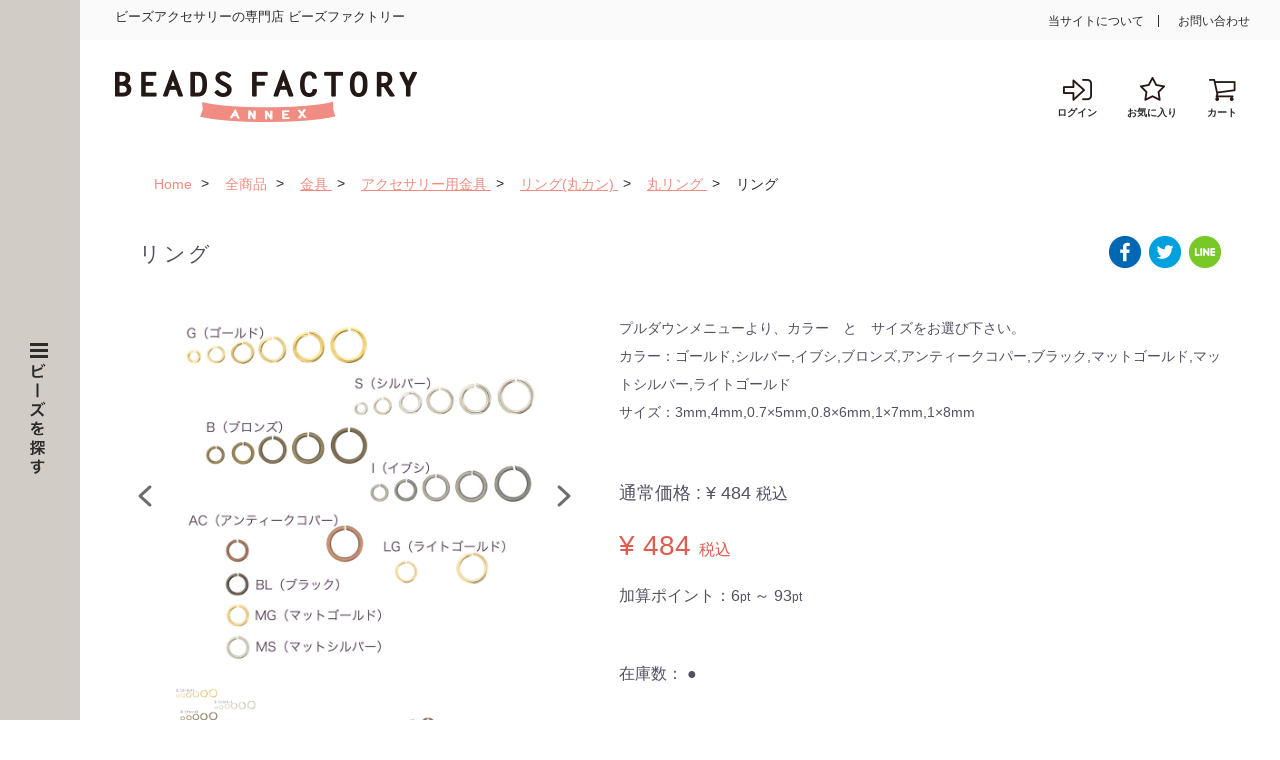

--- FILE ---
content_type: text/html; charset=UTF-8
request_url: https://annex.beadsfactory.co.jp/products/detail/36137?c1=5053&c2=5121
body_size: 27081
content:
<!DOCTYPE html>
<html lang="ja">
<head prefix="og: http://ogp.me/ns# fb: http://ogp.me/ns/fb# article: http://ogp.me/ns/article#">
<meta charset="utf-8">
<meta http-equiv="X-UA-Compatible" content="IE=edge">
<meta property="og:site_name" content="BEADS FACTORY ANNEX" /><meta property="og:type" content="article" /><meta property="og:url" content="https://annex.beadsfactory.co.jp/products/detail/36137?c1=5053&c2=5121" /><meta property="og:title" content="リング|ECK537〜K664|0.6x3mm 〜1x8mm |ゴールド,シルバー,ブロンズ,イブシ,アンティークコパー,ブラック,ツヤ消しゴールド,ツヤ消し…他|ビーズファクトリー" /><meta property="og:description" content="プルダウンメニューより、カラー　と　サイズをお選び下さい。カラー：ゴールド,シルバー,イブシ,ブロンズ,アンティークコパー,ブラック,マットゴールド,マットシルバー,ライトゴールドサイズ：3mm,4mm,0.7×5mm,0.8×6mm,1×7mm,1×8mm" /><meta property="og:image" content="https://annex.beadsfactory.co.jp/html/upload/save_image/K537.jpg" /><meta name="viewport" content="width=device-width, initial-scale=1, shrink-to-fit=no">
<link rel="icon" href="/html/template/default/img/common/favicon.ico">
<link rel="stylesheet" type="text/css" href="/html/template/default/libs/csspin/csspin.css">
<link rel="stylesheet" type="text/css" href="/html/template/default/libs/slick-carousel/slick/slick.css">
<link rel="stylesheet" type="text/css" href="/html/template/default/libs/slick-carousel/slick/slick-theme.css">
<link rel="stylesheet" type="text/css" href="/html/template/default/css/default-style.css">
<link rel="stylesheet" type="text/css" href="/html/template/default/css/main.css">
<link rel="stylesheet" type="text/css" href="/html/template/default/css/main_hamburger.css">
<link rel="stylesheet" type="text/css" href="/html/template/default/css/content-style.css">
<!-- for original theme CSS --><link rel="stylesheet" href="https://cdnjs.cloudflare.com/ajax/libs/izimodal/1.5.1/css/iziModal.min.css">
<link rel="stylesheet" href="/html/plugin/apg_ajax_in_cart/css/icomoon/style.css">
<style>
    .izi_modal .modal_body {
        padding: 20px;
    }
</style>
<link rel="stylesheet" type="text/css" href="/html/template/default/css/default-style.css">
<!-- Google Tag Manager --><script>(function(w,d,s,l,i){w[l]=w[l]||[];w[l].push({'gtm.start':
            new Date().getTime(),event:'gtm.js'});var f=d.getElementsByTagName(s)[0],
        j=d.createElement(s),dl=l!='dataLayer'?'&l='+l:'';j.async=true;j.src=
        'https://www.googletagmanager.com/gtm.js?id='+i+dl;f.parentNode.insertBefore(j,f);
    })(window,document,'script','dataLayer','GTM-N2QGLP9');</script><!-- End Google Tag Manager --><script src="/html/template/default/libs/jquery/dist/jquery.min.js" type="text/javascript"></script><script src="https://code.jquery.com/jquery-migrate-1.4.1.min.js"></script><script src="/html/template/default/js/japanese-holidays.min.js" type="text/javascript"></script><!-- Google Tag Manager by GtmGaEEc plugin --><script type="application/ld+json">
{
    "@context": "http://schema.org",
    "@type": "Product",
    "description": "プルダウンメニューより、カラー　と　サイズをお選び下さい。<br>カラー：ゴールド,シルバー,イブシ,ブロンズ,アンティークコパー,ブラック,マットゴールド,マットシルバー,ライトゴールド<br>サイズ：3mm,4mm,0.7×5mm,0.8×6mm,1×7mm,1×8mm<br>",
    "name": "リング",
    "image": "https://annex.beadsfactory.co.jp/html/upload/save_image/K537.jpg",
    "offers": {
      "@type": "AggregateOffer","highPrice": "2057","lowPrice": "132",
      "priceCurrency": "JPY"
    }
}
</script><title>リング|ECK537〜K664|0.6x3mm 〜1x8mm |ゴールド,シルバー,ブロンズ,イブシ,アンティークコパー,ブラック,ツヤ消しゴールド,ツヤ消し…他|ビーズファクトリー</title>
<meta name="description" content="リング | プルダウンメニューより、カラー と サイズをお選びください。カラー：ゴールド,シルバー,イブシ,ブロンズ,アンティークコパー,ブラック,マットゴールド,マットシルバー,ライトゴールドサイズ：3mm,4mm,0.7×5mm,0.8×6mm,1×7mm,1×8mm ｜50ケ入り,30ケ入り,15ケ入り,8ケ入り,6ケ入り,1000ケ入り,500ケ入りがございます。">
<meta name="keywords" content="リング,K537,K538,K539,K540,K541,K664,ECK537,ECK538,ECK539,ECK540,ECK541,ECK664,真鍮,ゴールド,シルバー,ブロンズ,イブシ,アンティークコパー,ブラック,ツヤ消しゴールド,ツヤ消しシルバー,ライトゴールド,国産,0.6 x 3mm,0.6 x 4mm,0.7 x 5mm,0.8 x 6mm,1X7mm,1x8mm,ハンドメイド,ビーズアクセサリー,手作り,ビーズファクトリー,beadsfactory">
</head>
<body class="product_page">
<script>
  var dataLayer = window.dataLayer || [];
  var gaeecData = window.gaeecData || {};

  
  
      var ecommerce = window.ecommerce || {};

                  ecommerce['impressions'] = window.ecommerce['impressions'] || [];
        ecommerce['impressions'].push({
          'id': '36137',
          'name': 'リング',
          'list': 'Item Detail',
                    'price': '2057',
          'position': 1
        });
          
          
                              ecommerce['detail'] = window.ecommerce['detail'] || {};
            ecommerce['detail']['products'] = window.ecommerce['detail']['products'] || [];

                        ecommerce['detail']['products'].push({
              'id': '36137',
              'name': 'リング',
                            'price': '2057',
                            'position': 1
            });
                  
      
                              ecommerce['click'] = window.ecommerce['click'] || {};
            ecommerce['click']['products'] = window.ecommerce['click']['products'] || [];

                        ecommerce['click']['actionField'] = { 'list': "Direct Access" };
                        ecommerce['click']['products'].push({
              'id': '36137',
              'name': 'リング',
                            'price': '2057',
                            'position': 1
            });
                  
          
    
    if (Object.keys(ecommerce).length) {
      gaeecData['ecommerce'] = ecommerce;
    }

        if (window.performance) {
      gaeecData['gaeec_user_timings'] = Math.round(performance.now());
    }
  gaeecData['event'] = 'gtmgaeec';
  gaeecData['adwdr_google_tag_params'] = undefined
  dataLayer.push(gaeecData);
</script><script>
  var dataLayer = window.dataLayer || [];
  dataLayer.push({'event': 'product_detail'});
</script><!-- Google Tag Manager (noscript) --><noscript><iframe src="https://www.googletagmanager.com/ns.html?id=GTM-N2QGLP9" height="0" width="0" style="display:none;visibility:hidden"></iframe></noscript>
<!-- End Google Tag Manager (noscript) -->
<!-- End Google Tag Manager (noscript) -->
<div id="fb-root"></div>
                         <script>(function(d, s, id) {
                           var js, fjs = d.getElementsByTagName(s)[0];
                           if (d.getElementById(id)) return;
                           js = d.createElement(s); js.id = id;
                           js.src = "//connect.facebook.net/ja_JP/sdk.js#xfbml=1&version=v2.8&appId=1799770243578568";
                           fjs.parentNode.insertBefore(js, fjs);
                        }(document, "script", "facebook-jssdk"));</script><script>!function(d,s,id){var js,fjs=d.getElementsByTagName(s)[0],p=/^http:/.test(d.location)?'http':'https';if(!d.getElementById(id)){js=d.createElement(s);js.id=id;js.src=p+'://platform.twitter.com/widgets.js';fjs.parentNode.insertBefore(js,fjs);}}(document, 'script', 'twitter-wjs');</script><script>
                        var url = encodeURIComponent("https://annex.beadsfactory.co.jp/products/detail/36137?c1=5053&c2=5121");
                        var title = encodeURIComponent("リング|ECK537〜K664|0.6x3mm 〜1x8mm |ゴールド,シルバー,ブロンズ,イブシ,アンティークコパー,ブラック,ツヤ消しゴールド,ツヤ消し…他|ビーズファクトリー");
                        function share_fb() {
                            var href = "https://www.facebook.com/sharer.php?u=" + url + "&t=" + title;
                            window.open(href, "FBwindow", "width=600, height=450, menubar=no, toolbar=no, scrollbars=yes");
                        }
                        function share_tw() {
                            var href = "https://twitter.com/intent/tweet?original_referer=" + url + "&ref_src=twsrc%5Etfw&text=" + title + "&tw_p=tweetbutton&url=" + url;
                            window.open(href, "TWwindow", "width=600, height=450, menubar=no, toolbar=no, scrollbars=yes");
                        }
                        function share_l() {
                            location.href = "http://line.me/R/msg/text/?" + title + url;
                        }
                        function share_g() {
                            var href = "https://plus.google.com/share?url=" + url;
                            window.open(href, "Gwindow", "width=650, height=450, menubar=no, toolbar=no, scrollbars=yes");
                        }
                        </script><div id="site-wrapper">
                            <!-- ▼ANNEX layout header -->
                        <header id="header" class="site-header"><div class="inner-header">
        <div class="top-header only-pc">
            <span class="sologan">ビーズアクセサリーの専門店 ビーズファクトリー</span>
            <ul class="contact">
<li>
                    <a href="https://annex.beadsfactory.co.jp/help/about">当サイトについて</a>
                </li>
                <li>
                    <a href="https://annex.beadsfactory.co.jp/contact">お問い合わせ</a>
                </li>
            </ul>
</div>
        <!-- top-header -->
        <div class="bottom-header only-pc">
            <h1 id="logo">
                <a href="https://annex.beadsfactory.co.jp/">
                    <img src="/html/template/default/images/logo.png" alt="logo"></a>
            </h1>
            <div class="action">
                <ul>
<li class="login">
                            <a href="https://annex.beadsfactory.co.jp/mypage/login">
                                <img src="/html/template/default/images/icon/icon-login.png" alt="login"><span>ログイン</span>
                            </a>
                        </li>
                        <li class="favorite">
                            <a href="https://annex.beadsfactory.co.jp/mypage/favorite">
                                <img src="/html/template/default/images/icon/icon-favorite.png" alt="favorite"><span>お気に入り</span>
                            </a>
                        </li>
                                        <li class="cart">
                        <a href="#" id="badgeCartPc">
                            <img src="/html/template/default/images/icon/icon-cart-normal.png" alt="cart"><span>カート</span>
                        </a>
                    </li>
                </ul>
<div id="cart_area" class="box-cart">
    <p class="total-money">合計金額: <span>¥ 0</span> 円</p>
    <input type="hidden" value="0" id="valueQuantity"><a href="https://annex.beadsfactory.co.jp/cart" class="view-cart">カートをみる</a>
</div>
                <!-- box-cart -->
            </div>
        </div>
        <div class="header-sp only-sp">
            <div class="menu-header-sp">
                <button id="toggle-menu-sp" class="btn-menu btn-menu-sp">
                    <span class="icon-menu"><span></span></span>
                    <span class="menu-title">MENU</span>
                </button>
            </div>
            <div class="logo-sp">
                <h1>
                    <a href="https://annex.beadsfactory.co.jp/"><img src="/html/template/default/images/logo-sp.png" alt="logo sp"></a>
                </h1>
            </div>
            <div class="menu-user">
                <ul>
<li class="login-sp">
                            <a href="https://annex.beadsfactory.co.jp/mypage/login">
                                <span>ログイン</span>
                            </a>
                        </li>
                        <li class="favorite-sp">
                            <a href="https://annex.beadsfactory.co.jp/mypage/favorite"><span>お気に入り</span></a>
                        </li>
                                        <li class="cart-sp">
                        <a href="https://annex.beadsfactory.co.jp/cart" id="badgeCart"><span>カート</span></a>
                    </li>
                </ul>
<a href="https://annex.beadsfactory.co.jp/cart" class="menu-search-sp btn-menu-sp"><i class="icon-search-sp"></i></a>
            </div>
        </div>
        <!-- bottom-header -->
        <nav id="menu-pc" class="only-pc"><div class="menu-container" id="left-menu">
                <div class="menu-header">
                    <div class="menu-header-inner">
                        <button id="toggle-menu" class="btn-menu">
                            <span class="icon-menu"><span></span></span>
                        </button>
                        <span class="menu-title"><img src="/html/template/default/images/menu-title.png" alt="ビーズを探す"></span>
                    </div>
                </div>
                <div class="menu-content">
                    <div class="menu-content-inner">
                        <div class="menu-first">
                            <a href="#">ビーズを探す</a>
                        </div>
                        <button id="close-menu" class="btn-menu">
                            <span class="icon-menu"></span>
                        </button>
                        <ul id="main-menu-1" class="menu">
<li class="first-menu parent-menu">
                                <a href="javascript:void(0)">パーツカテゴリーから探す</a>
                                <div class="sub-menu">
                                    <ul>
<li class="second-menu">
                                            <a href="javascript:void(0)">MIYUKIシードビーズ</a>
                                            <ul class="sub-menu-child">
<li>
                                                    <a href="https://annex.beadsfactory.co.jp/products/list?category_id=29">MIYUKIシードビーズ（全て）</a>
                                                </li>
                                                <li>
                                                    <a href="https://annex.beadsfactory.co.jp/products/list?category_id=26">デリカビーズ(DB)</a>
                                                </li>
                                                <li>
                                                    <a href="https://annex.beadsfactory.co.jp/products/list?category_id=6">丸ビーズ(RR)</a>
                                                </li>
                                                <li>
                                                    <a href="https://annex.beadsfactory.co.jp/products/list?category_id=32">ティラビーズ(TL)</a>
                                                </li>
                                                <li>
                                                    <a href="https://annex.beadsfactory.co.jp/products/list?category_id=30">竹ビーズ</a>
                                                </li>
                                                <li>
                                                    <a href="https://annex.beadsfactory.co.jp/products/list?category_id=31">ツイストビーズ(TW)</a>
                                                </li>
                                                <li>
                                                    <a href="https://annex.beadsfactory.co.jp/products/list?category_id=34">トライアングルビーズ(TR)</a>
                                                </li>
                                                <li>
                                                    <a href="https://annex.beadsfactory.co.jp/products/list?category_id=35">シャープトライアングルビーズ(STR)</a>
                                                </li>
                                                <li>
                                                    <a href="https://annex.beadsfactory.co.jp/products/list?category_id=38">ベリービーズ(BB)</a>
                                                </li>
                                                <li>
                                                    <a href="https://annex.beadsfactory.co.jp/products/list?category_id=36">ドロップビーズ(DP)</a>
                                                </li>
                                                <li>
                                                    <a href="https://annex.beadsfactory.co.jp/products/list?category_id=37">ロングドロップビーズ(LDP)</a>
                                                </li>
                                                <li>
                                                    <a href="https://annex.beadsfactory.co.jp/products/list?category_id=39">マガ玉ビーズ(MA)</a>
                                                </li>
                                                <li>
                                                    <a href="https://annex.beadsfactory.co.jp/products/list?category_id=40">ロングマガ玉ビーズ(LMA)</a>
                                                </li>
                                                <li>
                                                    <a href="https://annex.beadsfactory.co.jp/products/list?category_id=28">スクエアビーズ(SB)</a>
                                                </li>
                                                <li>
                                                    <a href="https://annex.beadsfactory.co.jp/products/list?category_id=27">３カットビーズ</a>
                                                </li>
                                                <li>
                                                    <a href="https://annex.beadsfactory.co.jp/products/list?category_id=909">スペーサービーズ(SPR)</a>
                                                </li>
                                                <li>
                                                    <a href="https://annex.beadsfactory.co.jp/products/list?category_id=42">六角ビーズ</a>
                                                </li>
                                                <li>
                                                    <a href="https://annex.beadsfactory.co.jp/products/list?category_id=46">ピカソコーティングビーズ</a>
                                                </li>
                                                <li>
                                                    <a href="https://annex.beadsfactory.co.jp/products/list?category_id=50">デュラコートビーズ</a>
                                                </li>
                                                <li>
                                                    <a href="https://annex.beadsfactory.co.jp/products/list?category_id=45">スペシャルコーティングビーズ</a>
                                                </li>
                                                <li>
                                                    <a href="https://annex.beadsfactory.co.jp/products/list?category_id=44">プレシャスビーズ</a>
                                                </li>
                                                <li>
                                                    <a href="https://annex.beadsfactory.co.jp/products/list?category_id=51">バロックコーティングビーズ</a>
                                                </li>
                                                <li>
                                                    <a href="https://annex.beadsfactory.co.jp/products/list?category_id=47">ツートンビーズ(TB)</a>
                                                </li>
                                                <li>
                                                    <a href="https://annex.beadsfactory.co.jp/products/list?category_id=48">マジックカラービーズ</a>
                                                </li>
                                                <li>
                                                    <a href="https://annex.beadsfactory.co.jp/products/list?category_id=49">ロココビーズ</a>
                                                </li>
                                                <li>
                                                    <a href="https://annex.beadsfactory.co.jp/products/list?category_id=41">無穴ビーズ</a>
                                                </li>
                                                <li>
                                                    <a href="https://annex.beadsfactory.co.jp/products/list?category_id=941">ナザールボンジュウ(ミユキシードビーズタイプ)</a>
                                                </li>
                                                <li>
                                                    <a href="https://annex.beadsfactory.co.jp/products/list?category_id=925">ミックスビーズ</a>
                                                </li>
                                            </ul>
</li>
                                        <li class="second-menu">
                                            <a href="javascript:void(0)">その他シードビーズ</a>
                                            <ul class="sub-menu-child">
<li>
                                                    <a href="https://annex.beadsfactory.co.jp/products/list?category_id=71">その他シードビーズ（全て）</a>
                                                </li>
                                                <li>
                                                    <a href="https://annex.beadsfactory.co.jp/products/list?category_id=890">ストライプビーズ</a>
                                                </li>
                                                <li>
                                                    <a href="https://annex.beadsfactory.co.jp/products/list?category_id=392">チェコツイストビーズ</a>
                                                </li>
                                                <li>
                                                    <a href="https://annex.beadsfactory.co.jp/products/list?category_id=393">フレンチシードビーズ</a>
                                                </li>
                                            </ul>
</li>
                                        <li class="second-menu">
                                            <a href="javascript:void(0)">樹脂パーツ・ビーズ</a>
                                            <ul class="sub-menu-child">
<li>
                                                    <a href="https://annex.beadsfactory.co.jp/products/list?category_id=76">樹脂パーツ・ビーズ（全て）</a>
                                                </li>
                                                <li>
                                                    <a href="https://annex.beadsfactory.co.jp/products/list?category_id=619">MICRO社製アクリルパーツ</a>
                                                </li>
                                                <li>
                                                    <a href="https://annex.beadsfactory.co.jp/products/list?category_id=146">ラウンド・玉</a>
                                                </li>
                                                <li>
                                                    <a href="https://annex.beadsfactory.co.jp/products/list?category_id=147">ラウンドファセット</a>
                                                </li>
                                                <li>
                                                    <a href="https://annex.beadsfactory.co.jp/products/list?category_id=1036">チューブ</a>
                                                </li>
                                                <li>
                                                    <a href="https://annex.beadsfactory.co.jp/products/list?category_id=149">タンブル</a>
                                                </li>
                                                <li>
                                                    <a href="https://annex.beadsfactory.co.jp/products/list?category_id=148">丸・ドーナツ</a>
                                                </li>
                                                <li>
                                                    <a href="https://annex.beadsfactory.co.jp/products/list?category_id=150">ナツメ・オーバル</a>
                                                </li>
                                                <li>
                                                    <a href="https://annex.beadsfactory.co.jp/products/list?category_id=1053">ドラム</a>
                                                </li>
                                                <li>
                                                    <a href="https://annex.beadsfactory.co.jp/products/list?category_id=1071">ラフシェイプ</a>
                                                </li>
                                                <li>
                                                    <a href="https://annex.beadsfactory.co.jp/products/list?category_id=1078">ドロップ</a>
                                                </li>
                                                <li>
                                                    <a href="https://annex.beadsfactory.co.jp/products/list?category_id=1060">コイン・ディスク</a>
                                                </li>
                                                <li>
                                                    <a href="https://annex.beadsfactory.co.jp/products/list?category_id=1061">フープ・リング</a>
                                                </li>
                                                <li>
                                                    <a href="https://annex.beadsfactory.co.jp/products/list?category_id=152">ソロバン</a>
                                                </li>
                                                <li>
                                                    <a href="https://annex.beadsfactory.co.jp/products/list?category_id=151">スクエア・レクタングル</a>
                                                </li>
                                                <li>
                                                    <a href="https://annex.beadsfactory.co.jp/products/list?category_id=154">ボタニカル</a>
                                                </li>
                                                <li>
                                                    <a href="https://annex.beadsfactory.co.jp/products/list?category_id=155">モチーフ(星・ハート・リボン・鳥など）</a>
                                                </li>
                                                <li>
                                                    <a href="https://annex.beadsfactory.co.jp/products/list?category_id=156">ユニーク</a>
                                                </li>
                                                <li>
                                                    <a href="https://annex.beadsfactory.co.jp/products/list?category_id=158">キャップ・ジョイント</a>
                                                </li>
                                                <li>
                                                    <a href="https://annex.beadsfactory.co.jp/products/list?category_id=159">チャーム・ペンダント（上穴）</a>
                                                </li>
                                                <li>
                                                    <a href="https://annex.beadsfactory.co.jp/products/list?category_id=160">貼付け・縫付け</a>
                                                </li>
                                                <li>
                                                    <a href="https://annex.beadsfactory.co.jp/products/list?category_id=1073">メタリックフレーム</a>
                                                </li>
                                                <li>
                                                    <a href="https://annex.beadsfactory.co.jp/products/list?category_id=1059">メタリック</a>
                                                </li>
                                                <li>
                                                    <a href="https://annex.beadsfactory.co.jp/products/list?category_id=307">夜光(蓄光)ビーズ</a>
                                                </li>
                                            </ul>
</li>
                                        <li class="second-menu">
                                            <a href="javascript:void(0)">マルチホールビーズ</a>
                                            <ul class="sub-menu-child">
<li>
                                                    <a href="https://annex.beadsfactory.co.jp/products/list?category_id=75">マルチホールビーズ（全て）</a>
                                                </li>
                                                <li>
                                                    <a href="https://annex.beadsfactory.co.jp/products/list?category_id=138">スーパーデュオビーズ</a>
                                                </li>
                                                <li>
                                                    <a href="https://annex.beadsfactory.co.jp/products/list?category_id=140">ダイヤモンデュオビーズ</a>
                                                </li>
                                                <li>
                                                    <a href="https://annex.beadsfactory.co.jp/products/list?category_id=142">ティラビーズ</a>
                                                </li>
                                                <li>
                                                    <a href="https://annex.beadsfactory.co.jp/products/list?category_id=143">ハーフティラビーズ</a>
                                                </li>
                                                <li>
                                                    <a href="https://annex.beadsfactory.co.jp/products/list?category_id=423">クォーターティラビーズ</a>
                                                </li>
                                                <li>
                                                    <a href="https://annex.beadsfactory.co.jp/products/list?category_id=139">ゾリデュオビーズ</a>
                                                </li>
                                                <li>
                                                    <a href="https://annex.beadsfactory.co.jp/products/list?category_id=133">アヴァビーズ</a>
                                                </li>
                                                <li>
                                                    <a href="https://annex.beadsfactory.co.jp/products/list?category_id=134">カリビーズ</a>
                                                </li>
                                                <li>
                                                    <a href="https://annex.beadsfactory.co.jp/products/list?category_id=141">ツインビーズ</a>
                                                </li>
                                                <li>
                                                    <a href="https://annex.beadsfactory.co.jp/products/list?category_id=942">ドロップデュオビーズ</a>
                                                </li>
                                                <li>
                                                    <a href="https://annex.beadsfactory.co.jp/products/list?category_id=943">アイリスデュオビーズ</a>
                                                </li>
                                                <li>
                                                    <a href="https://annex.beadsfactory.co.jp/products/list?category_id=944">ストームデュオビーズ</a>
                                                </li>
                                                <li>
                                                    <a href="https://annex.beadsfactory.co.jp/products/list?category_id=945">ヴェクソロビーズ</a>
                                                </li>
                                                <li>
                                                    <a href="https://annex.beadsfactory.co.jp/products/list?category_id=946">シャークトゥースビーズ</a>
                                                </li>
                                                <li>
                                                    <a href="https://annex.beadsfactory.co.jp/products/list?category_id=137">コーラルビーズ</a>
                                                </li>
                                                <li>
                                                    <a href="https://annex.beadsfactory.co.jp/products/list?category_id=145">ブリックビーズ</a>
                                                </li>
                                                <li>
                                                    <a href="https://annex.beadsfactory.co.jp/products/list?category_id=136">ケホプスパープカビーズ</a>
                                                </li>
                                            </ul>
</li>
                                        <li class="second-menu">
                                            <a href="javascript:void(0)">スワロフスキークリスタル</a>
                                            <ul class="sub-menu-child">
<li>
                                                    <a href="https://annex.beadsfactory.co.jp/products/list?category_id=72">スワロフスキークリスタル（全て）</a>
                                                </li>
                                                <li>
                                                    <a href="https://annex.beadsfactory.co.jp/products/list?category_id=91">＃1000　ラウンドストーン</a>
                                                </li>
                                                <li>
                                                    <a href="https://annex.beadsfactory.co.jp/products/list?category_id=92">＃3000　縫付け</a>
                                                </li>
                                                <li>
                                                    <a href="https://annex.beadsfactory.co.jp/products/list?category_id=93">＃4000　ファンシーストーン</a>
                                                </li>
                                                <li>
                                                    <a href="https://annex.beadsfactory.co.jp/products/list?category_id=94">＃5000　ビーズ</a>
                                                </li>
                                                <li>
                                                    <a href="https://annex.beadsfactory.co.jp/products/list?category_id=95">＃6000　ペンダント</a>
                                                </li>
                                                <li>
                                                    <a href="https://annex.beadsfactory.co.jp/products/list?category_id=96">＃8000　シャンデリアパーツ</a>
                                                </li>
                                                <li>
                                                    <a href="https://annex.beadsfactory.co.jp/products/list?category_id=97">ラインストーン(石のみ</a>
                                                </li>
                                                <li>
                                                    <a href="https://annex.beadsfactory.co.jp/products/list?category_id=98">ラインストーン(縫付け用</a>
                                                </li>
                                                <li>
                                                    <a href="https://annex.beadsfactory.co.jp/products/list?category_id=100">チャトン(石のみ</a>
                                                </li>
                                                <li>
                                                    <a href="https://annex.beadsfactory.co.jp/products/list?category_id=101">チャトン(縫付け用</a>
                                                </li>
                                                <li>
                                                    <a href="https://annex.beadsfactory.co.jp/products/list?category_id=102">コンポーネント</a>
                                                </li>
                                                <li>
                                                    <a href="https://annex.beadsfactory.co.jp/products/list?category_id=103">貼付け</a>
                                                </li>
                                                <li>
                                                    <a href="https://annex.beadsfactory.co.jp/products/list?category_id=104">チェーンストーン</a>
                                                </li>
                                            </ul>
</li>
                                        <li class="second-menu">
                                            <a href="javascript:void(0)">ファイアポリッシュビーズ</a>
                                            <ul class="sub-menu-child">
<li>
                                                    <a href="https://annex.beadsfactory.co.jp/products/list?category_id=73">ファイアポリッシュビーズ（全て）</a>
                                                </li>
                                                <li>
                                                    <a href="https://annex.beadsfactory.co.jp/products/list?category_id=106">ラウンド・玉</a>
                                                </li>
                                                <li>
                                                    <a href="https://annex.beadsfactory.co.jp/products/list?category_id=107">ナツメ</a>
                                                </li>
                                                <li>
                                                    <a href="https://annex.beadsfactory.co.jp/products/list?category_id=109">ドロップ・しずく</a>
                                                </li>
                                                <li>
                                                    <a href="https://annex.beadsfactory.co.jp/products/list?category_id=108">ドーナツ・ロンデル</a>
                                                </li>
                                                <li>
                                                    <a href="https://annex.beadsfactory.co.jp/products/list?category_id=110">ピラミッド</a>
                                                </li>
                                                <li>
                                                    <a href="https://annex.beadsfactory.co.jp/products/list?category_id=111">ダブルフェイス</a>
                                                </li>
                                            </ul>
</li>
                                        <li class="second-menu">
                                            <a href="javascript:void(0)">パール</a>
                                            <ul class="sub-menu-child">
<li>
                                                    <a href="https://annex.beadsfactory.co.jp/products/list?category_id=77">パール（全て）</a>
                                                </li>
                                                <li>
                                                    <a href="https://annex.beadsfactory.co.jp/products/list?category_id=165">コットンパール</a>
                                                </li>
                                                <li>
                                                    <a href="https://annex.beadsfactory.co.jp/products/list?category_id=175">シュリンクパール</a>
                                                </li>
                                                <li>
                                                    <a href="https://annex.beadsfactory.co.jp/products/list?category_id=167">樹脂カラーパール</a>
                                                </li>
                                                <li>
                                                    <a href="https://annex.beadsfactory.co.jp/products/list?category_id=168">樹脂メタリックパール</a>
                                                </li>
                                                <li>
                                                    <a href="https://annex.beadsfactory.co.jp/products/list?category_id=163">3カットパール</a>
                                                </li>
                                                <li>
                                                    <a href="https://annex.beadsfactory.co.jp/products/list?category_id=1006">チェッカーパール</a>
                                                </li>
                                                <li>
                                                    <a href="https://annex.beadsfactory.co.jp/products/list?category_id=1007">ルシエルパール</a>
                                                </li>
                                                <li>
                                                    <a href="https://annex.beadsfactory.co.jp/products/list?category_id=164">グラスパール</a>
                                                </li>
                                                <li>
                                                    <a href="https://annex.beadsfactory.co.jp/products/list?category_id=166">ジュエリーパール(貝)</a>
                                                </li>
                                                <li>
                                                    <a href="https://annex.beadsfactory.co.jp/products/list?category_id=171">淡水パール</a>
                                                </li>
                                                <li>
                                                    <a href="https://annex.beadsfactory.co.jp/products/list?category_id=170">スワロフスキークリスタルパール</a>
                                                </li>
                                                <li>
                                                    <a href="https://annex.beadsfactory.co.jp/products/list?category_id=176">ファイアポリッシュパール</a>
                                                </li>
                                                <li>
                                                    <a href="https://annex.beadsfactory.co.jp/products/list?category_id=169">スムースホールパール</a>
                                                </li>
                                                <li>
                                                    <a href="https://annex.beadsfactory.co.jp/products/list?category_id=174">バロックパール</a>
                                                </li>
                                                <li>
                                                    <a href="https://annex.beadsfactory.co.jp/products/list?category_id=173">ドロップパール</a>
                                                </li>
                                                <li>
                                                    <a href="https://annex.beadsfactory.co.jp/products/list?category_id=172">ツヤ消しパール</a>
                                                </li>
                                                <li>
                                                    <a href="https://annex.beadsfactory.co.jp/products/list?category_id=178">ユニークパール</a>
                                                </li>
                                                <li>
                                                    <a href="https://annex.beadsfactory.co.jp/products/list?category_id=177">太穴パール</a>
                                                </li>
                                                <li>
                                                    <a href="https://annex.beadsfactory.co.jp/products/list?category_id=180">片穴パール</a>
                                                </li>
                                                <li>
                                                    <a href="https://annex.beadsfactory.co.jp/products/list?category_id=181">半丸パール(貼り付け用)</a>
                                                </li>
                                            </ul>
</li>
                                        <li class="second-menu">
                                            <a href="javascript:void(0)">天然石</a>
                                            <ul class="sub-menu-child">
<li>
                                                    <a href="https://annex.beadsfactory.co.jp/products/list?category_id=79">天然石（全て）</a>
                                                </li>
                                                <li>
                                                    <a href="https://annex.beadsfactory.co.jp/products/list?category_id=200">ラウンド・玉</a>
                                                </li>
                                                <li>
                                                    <a href="https://annex.beadsfactory.co.jp/products/list?category_id=202">ナツメ</a>
                                                </li>
                                                <li>
                                                    <a href="https://annex.beadsfactory.co.jp/products/list?category_id=201">オーバル</a>
                                                </li>
                                                <li>
                                                    <a href="https://annex.beadsfactory.co.jp/products/list?category_id=199">丸・ドーナツ</a>
                                                </li>
                                                <li>
                                                    <a href="https://annex.beadsfactory.co.jp/products/list?category_id=203">チューブ・ドラム</a>
                                                </li>
                                                <li>
                                                    <a href="https://annex.beadsfactory.co.jp/products/list?category_id=204">トライアングル</a>
                                                </li>
                                                <li>
                                                    <a href="https://annex.beadsfactory.co.jp/products/list?category_id=205">スクエア</a>
                                                </li>
                                                <li>
                                                    <a href="https://annex.beadsfactory.co.jp/products/list?category_id=197">サザレ</a>
                                                </li>
                                                <li>
                                                    <a href="https://annex.beadsfactory.co.jp/products/list?category_id=198">縦穴/横穴</a>
                                                </li>
                                                <li>
                                                    <a href="https://annex.beadsfactory.co.jp/products/list?category_id=206">ハート</a>
                                                </li>
                                                <li>
                                                    <a href="https://annex.beadsfactory.co.jp/products/list?category_id=207">星</a>
                                                </li>
                                                <li>
                                                    <a href="https://annex.beadsfactory.co.jp/products/list?category_id=208">ユニーク</a>
                                                </li>
                                                <li>
                                                    <a href="https://annex.beadsfactory.co.jp/products/list?category_id=209">マガ玉</a>
                                                </li>
                                                <li>
                                                    <a href="https://annex.beadsfactory.co.jp/products/list?category_id=210">Tホール・ボサビーズ</a>
                                                </li>
                                                <li>
                                                    <a href="https://annex.beadsfactory.co.jp/products/list?category_id=211">タンブル（穴無し）</a>
                                                </li>
                                                <li>
                                                    <a href="https://annex.beadsfactory.co.jp/products/list?category_id=1038">カン・金具付き</a>
                                                </li>
                                            </ul>
</li>
                                        <li class="second-menu">
                                            <a href="javascript:void(0)">ガラスビーズ</a>
                                            <ul class="sub-menu-child">
<li>
                                                    <a href="https://annex.beadsfactory.co.jp/products/list?category_id=74">ガラスビーズ（全て）</a>
                                                </li>
                                                <li>
                                                    <a href="https://annex.beadsfactory.co.jp/products/list?category_id=112">丸・ドーナツ・ロンデル</a>
                                                </li>
                                                <li>
                                                    <a href="https://annex.beadsfactory.co.jp/products/list?category_id=114">オーバル</a>
                                                </li>
                                                <li>
                                                    <a href="https://annex.beadsfactory.co.jp/products/list?category_id=117">ドロップ・しずく</a>
                                                </li>
                                                <li>
                                                    <a href="https://annex.beadsfactory.co.jp/products/list?category_id=115">ナツメ</a>
                                                </li>
                                                <li>
                                                    <a href="https://annex.beadsfactory.co.jp/products/list?category_id=120">円錐・角錐</a>
                                                </li>
                                                <li>
                                                    <a href="https://annex.beadsfactory.co.jp/products/list?category_id=116">コイン</a>
                                                </li>
                                                <li>
                                                    <a href="https://annex.beadsfactory.co.jp/products/list?category_id=118">チューブ・ドラム</a>
                                                </li>
                                                <li>
                                                    <a href="https://annex.beadsfactory.co.jp/products/list?category_id=119">トライアングル</a>
                                                </li>
                                                <li>
                                                    <a href="https://annex.beadsfactory.co.jp/products/list?category_id=122">キューブ・スクエア</a>
                                                </li>
                                                <li>
                                                    <a href="https://annex.beadsfactory.co.jp/products/list?category_id=287">ピンチビーズ</a>
                                                </li>
                                                <li>
                                                    <a href="https://annex.beadsfactory.co.jp/products/list?category_id=123">ダガー</a>
                                                </li>
                                                <li>
                                                    <a href="https://annex.beadsfactory.co.jp/products/list?category_id=124">ナゲット</a>
                                                </li>
                                                <li>
                                                    <a href="https://annex.beadsfactory.co.jp/products/list?category_id=125">ハート</a>
                                                </li>
                                                <li>
                                                    <a href="https://annex.beadsfactory.co.jp/products/list?category_id=126">リーフ</a>
                                                </li>
                                                <li>
                                                    <a href="https://annex.beadsfactory.co.jp/products/list?category_id=127">フラワー</a>
                                                </li>
                                                <li>
                                                    <a href="https://annex.beadsfactory.co.jp/products/list?category_id=128">星</a>
                                                </li>
                                                <li>
                                                    <a href="https://annex.beadsfactory.co.jp/products/list?category_id=129">ユニーク</a>
                                                </li>
                                                <li>
                                                    <a href="https://annex.beadsfactory.co.jp/products/list?category_id=949">ライスパール</a>
                                                </li>
                                                <li>
                                                    <a href="https://annex.beadsfactory.co.jp/products/list?category_id=933">マーブルビーズ</a>
                                                </li>
                                                <li>
                                                    <a href="https://annex.beadsfactory.co.jp/products/list?category_id=397">ベネチアングラスビーズ</a>
                                                </li>
                                                <li>
                                                    <a href="https://annex.beadsfactory.co.jp/products/list?category_id=1021">手巻きビーズ</a>
                                                </li>
                                                <li>
                                                    <a href="https://annex.beadsfactory.co.jp/products/list?category_id=1046">蓄光</a>
                                                </li>
                                            </ul>
</li>
                                        <li class="second-menu">
                                            <a href="javascript:void(0)">スパンコール</a>
                                            <ul class="sub-menu-child">
<li>
                                                    <a href="https://annex.beadsfactory.co.jp/products/list?category_id=78">スパンコール（全て）</a>
                                                </li>
                                                <li>
                                                    <a href="https://annex.beadsfactory.co.jp/products/list?category_id=182">亀甲</a>
                                                </li>
                                                <li>
                                                    <a href="https://annex.beadsfactory.co.jp/products/list?category_id=183">平丸</a>
                                                </li>
                                                <li>
                                                    <a href="https://annex.beadsfactory.co.jp/products/list?category_id=186">トップホール</a>
                                                </li>
                                                <li>
                                                    <a href="https://annex.beadsfactory.co.jp/products/list?category_id=185">ソレイユ</a>
                                                </li>
                                                <li>
                                                    <a href="https://annex.beadsfactory.co.jp/products/list?category_id=191">モチーフ（ツリー・鳥・雪の結晶など）</a>
                                                </li>
                                                <li>
                                                    <a href="https://annex.beadsfactory.co.jp/products/list?category_id=193">星</a>
                                                </li>
                                                <li>
                                                    <a href="https://annex.beadsfactory.co.jp/products/list?category_id=195">穴無</a>
                                                </li>
                                                <li>
                                                    <a href="https://annex.beadsfactory.co.jp/products/list?category_id=184">糸通しスパンコール</a>
                                                </li>
                                            </ul>
</li>
                                        <li class="second-menu">
                                            <a href="javascript:void(0)">ツメ付きパーツ・ビジューパーツ</a>
                                            <ul class="sub-menu-child">
<li>
                                                    <a href="https://annex.beadsfactory.co.jp/products/list?category_id=80">ツメ付きパーツ・ビジューパーツ（全て）</a>
                                                </li>
                                                <li>
                                                    <a href="https://annex.beadsfactory.co.jp/products/list?category_id=219">プレクシストーン</a>
                                                </li>
                                                <li>
                                                    <a href="https://annex.beadsfactory.co.jp/products/list?category_id=218">アクリルストーン</a>
                                                </li>
                                                <li>
                                                    <a href="https://annex.beadsfactory.co.jp/products/list?category_id=215">キュービックジルコニア</a>
                                                </li>

                                                <li>
                                                    <a href="https://annex.beadsfactory.co.jp/products/list?category_id=216">MCチャトン</a>
                                                </li>
                                                <li>
                                                    <a href="https://annex.beadsfactory.co.jp/products/list?category_id=217">チェーンストーン</a>
                                                </li>
                                                <li>
                                                    <a href="https://annex.beadsfactory.co.jp/products/list?category_id=1098">ロンデル</a>
                                                </li>
                                            </ul>
</li>
                                        <li class="second-menu">
                                            <a href="javascript:void(0)">メタルパーツ</a>
                                            <ul class="sub-menu-child">
<li>
                                                    <a href="https://annex.beadsfactory.co.jp/products/list?category_id=82">メタルパーツ（全て）</a>
                                                </li>
                                                <li>
                                                    <a href="https://annex.beadsfactory.co.jp/products/list?category_id=227">ビーズ</a>
                                                </li>
                                                <li>
                                                    <a href="https://annex.beadsfactory.co.jp/products/list?category_id=229">ジョイント・ステーションパーツ</a>
                                                </li>
                                                <li>
                                                    <a href="https://annex.beadsfactory.co.jp/products/list?category_id=924">チューブ</a>
                                                </li>
                                                <li>
                                                    <a href="https://annex.beadsfactory.co.jp/products/list?category_id=927">キャップ</a>
                                                </li>
                                                <li>
                                                    <a href="https://annex.beadsfactory.co.jp/products/list?category_id=928">マンテル</a>
                                                </li>
                                                <li>
                                                    <a href="https://annex.beadsfactory.co.jp/products/list?category_id=993">シンバル</a>
                                                </li>
                                                <li>
                                                    <a href="https://annex.beadsfactory.co.jp/products/list?category_id=930">ボタン</a>
                                                </li>
                                                <li>
                                                    <a href="https://annex.beadsfactory.co.jp/products/list?category_id=230">透かしパーツ</a>
                                                </li>
                                                <li>
                                                    <a href="https://annex.beadsfactory.co.jp/products/list?category_id=234">ロンデル</a>
                                                </li>
                                                <li>
                                                    <a href="https://annex.beadsfactory.co.jp/products/list?category_id=235">チャーム</a>
                                                </li>
                                                <li>
                                                    <a href="https://annex.beadsfactory.co.jp/products/list?category_id=985">ピアス金具・リング金具</a>
                                                </li>
                                                <li>
                                                    <a href="https://annex.beadsfactory.co.jp/products/list?category_id=984">リボン止め</a>
                                                </li>
                                                <li>
                                                    <a href="https://annex.beadsfactory.co.jp/products/list?category_id=232">本金DRメッキ</a>
                                                </li>
                                                <li>
                                                    <a href="https://annex.beadsfactory.co.jp/products/list?category_id=233">ミラージュビーズ</a>
                                                </li>
                                            </ul>
</li>
                                        <li class="second-menu">
                                            <a href="javascript:void(0)">ナチュラル系パーツ</a>
                                            <ul class="sub-menu-child">
<li>
                                                    <a href="https://annex.beadsfactory.co.jp/products/list?category_id=84">ナチュラル系パーツ（全て）</a> 
                                                </li>
                                                <li>
                                                    <a href="https://annex.beadsfactory.co.jp/products/list?category_id=254">シェル</a>
                                                </li>
                                                <li>
                                                    <a href="https://annex.beadsfactory.co.jp/products/list?category_id=253">ウッド</a>
                                                </li>
                                                <li>
                                                    <a href="https://annex.beadsfactory.co.jp/products/list?category_id=257">ミンクボール</a>
                                                </li>
                                                <li>
                                                    <a href="https://annex.beadsfactory.co.jp/products/list?category_id=259">レザーパーツ</a>
                                                </li>
                                                <li>
                                                    <a href="https://annex.beadsfactory.co.jp/products/list?category_id=252">フェザー</a>
                                                </li>
                                                <li>
                                                    <a href="https://annex.beadsfactory.co.jp/products/list?category_id=255">ボーン</a>
                                                </li>
                                                <li>
                                                    <a href="https://annex.beadsfactory.co.jp/products/list?category_id=256">ホーン</a>
                                                </li>
                                                <li>
                                                    <a href="https://annex.beadsfactory.co.jp/products/list?category_id=258">木の実パーツ</a>
                                                </li>
                                            </ul>
</li>
                                        <li class="second-menu">
                                            <a href="javascript:void(0)">陶器系ビーズ</a>
                                            <ul class="sub-menu-child">
<li>
                                                    <a href="https://annex.beadsfactory.co.jp/products/list?category_id=86">陶器系ビーズ（全て）</a>
                                                </li>
                                                <li>
                                                    <a href="https://annex.beadsfactory.co.jp/products/list?category_id=262">七宝ビーズ</a>
                                                </li>
                                                <li>
                                                    <a href="https://annex.beadsfactory.co.jp/products/list?category_id=263">セラミックビーズ</a>
                                                </li>
                                                <li>
                                                    <a href="https://annex.beadsfactory.co.jp/products/list?category_id=264">ポーセレンビーズ</a>
                                                </li>
                                            </ul>
</li>
                                        <li class="second-menu">
                                            <a href="javascript:void(0)">服飾系パーツ</a>
                                            <ul class="sub-menu-child">
<li>
                                                    <a href="https://annex.beadsfactory.co.jp/products/list?category_id=85">服飾系パーツ（全て）</a>
                                                </li>
                                                <li>	
                                                    <a href="https://annex.beadsfactory.co.jp/products/list?category_id=1129">アクリルチェーン</a>
                                                </li>
                                                <li>
                                                    <a href="https://annex.beadsfactory.co.jp/products/list?category_id=260">タッセル</a>
                                                </li>
                                                <li>
                                                    <a href="https://annex.beadsfactory.co.jp/products/list?category_id=261">ポンポン</a>
                                                </li>
                                            </ul>
</li>
                                        <li class="second-menu">
                                            <a href="javascript:void(0)">貼付けパーツ</a>
                                            <ul class="sub-menu-child">
<li>
                                                    <a href="https://annex.beadsfactory.co.jp/products/list?category_id=88">貼付けパーツ（全て）</a>
                                                </li>
                                                <li>
                                                    <a href="https://annex.beadsfactory.co.jp/products/list?category_id=269">アクリルストーン</a>
                                                </li>
                                                <li>
                                                    <a href="https://annex.beadsfactory.co.jp/products/list?category_id=270">プラスチックストーン</a>
                                                </li>
                                                <li>
                                                    <a href="https://annex.beadsfactory.co.jp/products/list?category_id=1101">ラインストーン</a>
                                                </li>
                                                <li>
                                                    <a href="https://annex.beadsfactory.co.jp/products/list?category_id=272">半丸パール</a>
                                                </li>
                                                <li>
                                                    <a href="https://annex.beadsfactory.co.jp/products/list?category_id=273">パウア貝</a>
                                                </li>
                                                <li>
                                                    <a href="https://annex.beadsfactory.co.jp/products/list?category_id=271">動眼</a>
                                                </li>
                                            </ul>
</li>
                                        <li class="second-menu">
                                            <a href="javascript:void(0)">トイビーズ</a>
                                            <ul class="sub-menu-child">
<li>
                                                    <a href="https://annex.beadsfactory.co.jp/products/list?category_id=87">トイビーズ（全て）</a>
                                                </li>
                                                <li>
                                                    <a href="https://annex.beadsfactory.co.jp/products/list?category_id=266">ポニービーズ</a>
                                                </li>
                                                <li>
                                                    <a href="https://annex.beadsfactory.co.jp/products/list?category_id=1104">星・ハート・ドクロ</a>
                                                </li>
                                                <li>
                                                    <a href="https://annex.beadsfactory.co.jp/products/list?category_id=265">アニマルポニービーズ</a>
                                                </li>
                                                <li>
                                                    <a href="https://annex.beadsfactory.co.jp/products/list?category_id=268">ピクチャービーズ</a>
                                                </li>
                                            </ul>
</li>
                                        <li class="second-menu">
                                            <a href="javascript:void(0)">アルファベット</a>
                                            <ul class="sub-menu-child">
<li>
                                                    <a href="https://annex.beadsfactory.co.jp/products/list?category_id=89">アルファベット（全て）</a>
                                                </li>
                                                <li>
                                                    <a href="https://annex.beadsfactory.co.jp/products/list?category_id=275">ガラス</a>
                                                </li>
                                                <li>
                                                    <a href="https://annex.beadsfactory.co.jp/products/list?category_id=276">プラスチック</a>
                                                </li>
                                                <li>
                                                    <a href="https://annex.beadsfactory.co.jp/products/list?category_id=277">メタル</a>
                                                </li>
                                            </ul>
</li>
                                        <li class="second-menu">
                                            <a href="javascript:void(0)">ペンダントチャーム</a>
                                            <ul class="sub-menu-child">
<li>
                                                    <a href="https://annex.beadsfactory.co.jp/products/list?category_id=90">ペンダントチャーム（全て）</a>
                                                </li>
                                                <li>
                                                    <a href="https://annex.beadsfactory.co.jp/products/list?category_id=279">menoni社製メタルパーツ</a>
                                                </li>
                                                <li>
                                                    <a href="https://annex.beadsfactory.co.jp/products/list?category_id=281">ercole moretti社製ベネチアングラス</a>
                                                </li>
                                                <li>
                                                    <a href="https://annex.beadsfactory.co.jp/products/list?category_id=284">天然石</a>
                                                </li>
                                                <li>
                                                    <a href="https://annex.beadsfactory.co.jp/products/list?category_id=278">メタルチャーム</a>
                                                </li>
                                                <li>
                                                    <a href="https://annex.beadsfactory.co.jp/products/list?category_id=1052">アルファベット</a>
                                                </li>
                                                <li>
                                                    <a href="https://annex.beadsfactory.co.jp/products/list?category_id=282">ツメ付き・ラインストーン</a>
                                                </li>
                                                <li>
                                                    <a href="https://annex.beadsfactory.co.jp/products/list?category_id=286">ガラス</a>
                                                </li>
                                                <li>
                                                    <a href="https://annex.beadsfactory.co.jp/products/list?category_id=285">ボーン・ホーン</a>
                                                </li>
                                            </ul>
</li>
                                        <li class="second-menu">
                                            <a href="javascript:void(0)">ImpressArt</a>
                                            <ul class="sub-menu-child">
<li>
						 <a href="https://annex.beadsfactory.co.jp/products/list?category_id=1108">ImpressArt（全て）</a>
						</li>
						<li>
						 <a href="https://annex.beadsfactory.co.jp/products/list?category_id=1109">レタースタンプ</a>
						</li>
						<li>
						 <a href="https://annex.beadsfactory.co.jp/products/list?category_id=1110">デザインスタンプ</a>
						</li>
						<li>
						 <a href="https://annex.beadsfactory.co.jp/products/list?category_id=1111">キット</a>
						</li>
						<li>
						 <a href="https://annex.beadsfactory.co.jp/products/list?category_id=1112">スタンピングブランク</a>
						</li>
						<li>
						 <a href="https://annex.beadsfactory.co.jp/products/list?category_id=1113">工具・消耗品</a>
						</li>																							
                                            </ul>
</li>
                                        <li class="second-menu line-top">
                                            <a href="javascript:void(0)">アクセサリー用金具</a>
                                            <ul class="sub-menu-child">
<li>
                                                    <a href="https://annex.beadsfactory.co.jp/products/list?category_id=424">アクセサリー用金具（全て）</a>
                                                </li>
                                                <li>
                                                    <a href="https://annex.beadsfactory.co.jp/products/list?category_id=782">リング(丸カン)</a>
                                                </li>
                                                <li>
                                                    <a href="https://annex.beadsfactory.co.jp/products/list?category_id=789">アイピン・ティーピン</a>
                                                </li>
                                                <li>
                                                    <a href="https://annex.beadsfactory.co.jp/products/list?category_id=790">ボールチップ</a>
                                                </li>
                                                <li>
                                                    <a href="https://annex.beadsfactory.co.jp/products/list?category_id=791">つぶし玉・かしめ玉(メタルビーズ)</a>
                                                </li>
                                                <li>
                                                    <a href="https://annex.beadsfactory.co.jp/products/list?category_id=475">引輪</a>
                                                </li>
                                                <li>
                                                    <a href="https://annex.beadsfactory.co.jp/products/list?category_id=474">板カン</a>
                                                </li>
                                                <li>
                                                    <a href="https://annex.beadsfactory.co.jp/products/list?category_id=472">アジャスター・つゆ玉</a>
                                                </li>
                                                <li>
                                                    <a href="https://annex.beadsfactory.co.jp/products/list?category_id=477">カニカン</a>
                                                </li>
                                                <li>
                                                    <a href="https://annex.beadsfactory.co.jp/products/list?category_id=792">留め金具</a>
                                                </li>
                                                <li>
                                                    <a href="https://annex.beadsfactory.co.jp/products/list?category_id=471">金具パーツセット</a>
                                                </li>
                                                <li>
                                                    <a href="https://annex.beadsfactory.co.jp/products/list?category_id=797">キャップ</a>
                                                </li>
                                                <li>
                                                    <a href="https://annex.beadsfactory.co.jp/products/list?category_id=798">バチカン</a>
                                                </li>
                                                <li>
                                                    <a href="https://annex.beadsfactory.co.jp/products/list?category_id=799">ヒートン</a>
                                                </li>
                                                <li>
                                                    <a href="https://annex.beadsfactory.co.jp/products/list?category_id=1043">連バー</a>
                                                </li>
                                                <li>
                                                    <a href="https://annex.beadsfactory.co.jp/products/list?category_id=800">ひも止め・コードエンド</a>
                                                </li>
                                                <li>
                                                    <a href="https://annex.beadsfactory.co.jp/products/list?category_id=801">ワイヤープロテクター</a>
                                                </li>
                                                <li>
                                                    <a href="https://annex.beadsfactory.co.jp/products/list?category_id=802">チェーン</a>
                                                </li>
                                                <li>
                                                    <a href="https://annex.beadsfactory.co.jp/products/list?category_id=467">ピアス金具</a>
                                                </li>
                                                <li>
                                                    <a href="https://annex.beadsfactory.co.jp/products/list?category_id=468">イヤリング金具</a>
                                                </li>
                                                <li>
                                                    <a href="https://annex.beadsfactory.co.jp/products/list?category_id=1013">ネックレス・チョーカー金具</a>
                                                </li>
                                                <li>
                                                    <a href="https://annex.beadsfactory.co.jp/products/list?category_id=470">ブレスレット・バングル金具</a>
                                                </li>
                                                <li>
                                                    <a href="https://annex.beadsfactory.co.jp/products/list?category_id=481">ペンダント金具</a>
                                                </li>
                                                <li>
                                                    <a href="https://annex.beadsfactory.co.jp/products/list?category_id=480">ブローチ金具</a>
                                                </li>
                                                <li>
                                                    <a href="https://annex.beadsfactory.co.jp/products/list?category_id=479">リング金具</a>
                                                </li>
                                                <li>
                                                    <a href="https://annex.beadsfactory.co.jp/products/list?category_id=931">シャワー</a>
                                                </li>
                                                <li>
                                                    <a href="https://annex.beadsfactory.co.jp/products/list?category_id=478">ヘアアクセサリー</a>
                                                </li>
                                                <li>
                                                    <a href="https://annex.beadsfactory.co.jp/products/list?category_id=806">センターパーツ・ステーションパーツ</a>
                                                </li>
                                                <li>
                                                    <a href="https://annex.beadsfactory.co.jp/products/list?category_id=807">オーナメントリング</a>
                                                </li>
                                                <li>
                                                    <a href="https://annex.beadsfactory.co.jp/products/list?category_id=808">NEUMANN社製クラスプ＆コネクター</a>
                                                </li>
                                            </ul>
</li>
                                        <li class="second-menu">
                                            <a href="javascript:void(0)">ファッション用金具・雑貨</a>
                                            <ul class="sub-menu-child">
<li>
                                                    <a href="https://annex.beadsfactory.co.jp/products/list?category_id=425">ファッション用金具・雑貨（全て）</a>
                                                </li>
                                                <li>
                                                    <a href="https://annex.beadsfactory.co.jp/products/list?category_id=815">デリカビーズフレーム</a>
                                                </li>
                                                <li>
                                                    <a href="https://annex.beadsfactory.co.jp/products/list?category_id=490">帽子止めクリップ</a>
                                                </li>
                                                <li>
                                                    <a href="https://annex.beadsfactory.co.jp/products/list?category_id=489">シューズクリップ</a>
                                                </li>
                                                <li>
                                                    <a href="https://annex.beadsfactory.co.jp/products/list?category_id=488">めがねホルダー</a>
                                                </li>
                                                <li>
                                                    <a href="https://annex.beadsfactory.co.jp/products/list?category_id=486">和装用金具</a>
                                                </li>
                                                <li>
                                                    <a href="https://annex.beadsfactory.co.jp/products/list?category_id=484">ストラップ</a>
                                                </li>
                                                <li>
                                                    <a href="https://annex.beadsfactory.co.jp/products/list?category_id=483">キーホルダー</a>
                                                </li>
                                                <li>
                                                    <a href="https://annex.beadsfactory.co.jp/products/list?category_id=950">チェーンストーン</a>
                                                </li>
                                                <li>
                                                    <a href="https://annex.beadsfactory.co.jp/products/list?category_id=482">男性用小物</a>
                                                </li>
                                                <li>
                                                    <a href="https://annex.beadsfactory.co.jp/products/list?category_id=485">クラフトウォッチ</a>
                                                </li>
                                                <li>
                                                    <a href="https://annex.beadsfactory.co.jp/products/list?category_id=817">口金</a>
                                                </li>
                                            </ul>
</li>
                                        <li class="second-menu">
                                            <a href="javascript:void(0)">デリカビーズ織り＆ビーズステッチ用金具</a>
                                            <ul class="sub-menu-child">
<li>
                                                    <a href="https://annex.beadsfactory.co.jp/products/list?category_id=432">デリカビーズ織り＆ビーズステッチ用金具（全て）</a>
                                                </li>
                                                <li>
                                                    <a href="https://annex.beadsfactory.co.jp/products/list?category_id=547">デリカビーズ織り用口金</a>
                                                </li>
                                                <li>
                                                    <a href="https://annex.beadsfactory.co.jp/products/list?category_id=545">シート止め金具・シート止めクラスプ</a>
                                                </li>
                                                <li>
                                                    <a href="https://annex.beadsfactory.co.jp/products/list?category_id=544">タペストリー金具</a>
                                                </li>
                                                <li>
                                                    <a href="https://annex.beadsfactory.co.jp/products/list?category_id=538">ステッチ金具</a>
                                                </li>
                                                <li>
                                                    <a href="https://annex.beadsfactory.co.jp/products/list?category_id=546">ビーズアライナー</a>
                                                </li>
                                                <li>
                                                    <a href="https://annex.beadsfactory.co.jp/products/list?category_id=537">ビーズステッチ用ブレスレット金具</a>
                                                </li>
                                                <li>
                                                    <a href="https://annex.beadsfactory.co.jp/products/list?category_id=539">ビーズステッチ用ペン</a>
                                                </li>
                                                <li>
                                                    <a href="https://annex.beadsfactory.co.jp/products/list?category_id=885">ブローチ金具</a>
                                                </li>
                                                <li>
                                                    <a href="https://annex.beadsfactory.co.jp/products/list?category_id=543">ペンダント金具</a>
                                                </li>
                                                <li>
                                                    <a href="https://annex.beadsfactory.co.jp/products/list?category_id=542">イヤリング・ピアス</a>
                                                </li>
                                                <li>
                                                    <a href="https://annex.beadsfactory.co.jp/products/list?category_id=886">スカーフ止め・ヘア用金具</a>
                                                </li>
                                            </ul>
</li>
                                        <li class="second-menu line-bottom">
                                            <a href="javascript:void(0)">スワロフスキー用副資材</a>
                                            <ul class="sub-menu-child">
<li>
                                                    <a href="https://annex.beadsfactory.co.jp/products/list?category_id=435">スワロフスキー用副資材（全て）</a>
                                                </li>
                                                <li>
                                                    <a href="https://annex.beadsfactory.co.jp/products/list?category_id=553">ファンシーストーン専用台座(縫付用)</a>
                                                </li>
                                                <li>
                                                    <a href="https://annex.beadsfactory.co.jp/products/list?category_id=816">シャンデリア用パーツ金具</a>
                                                </li>
                                                <li>
                                                    <a href="https://annex.beadsfactory.co.jp/products/list?category_id=554">チェーンストーン止め金具</a>
                                                </li>
                                                <li>
                                                    <a href="https://annex.beadsfactory.co.jp/products/list?category_id=552">メタルオーナメントオプティマキャップ</a>
                                                </li>
                                            </ul>
</li>
                                        <li class="second-menu">
                                            <a href="javascript:void(0)">テグス・糸</a>
                                            <ul class="sub-menu-child">
<li>
                                                    <a href="https://annex.beadsfactory.co.jp/products/list?category_id=437">テグス・糸（全て）</a>
                                                </li>
                                                <li>
                                                    <a href="https://annex.beadsfactory.co.jp/products/list?category_id=824">テグス</a>
                                                </li>
                                                <li>
                                                    <a href="https://annex.beadsfactory.co.jp/products/list?category_id=825">モノコード</a>
                                                </li>
                                                <li>
                                                    <a href="https://annex.beadsfactory.co.jp/products/list?category_id=827">ビーズステッチ糸</a>
                                                </li>
                                                <li>
                                                    <a href="https://annex.beadsfactory.co.jp/products/list?category_id=831">ファイヤーライン・デュラライン</a>
                                                </li>
                                                <li>
                                                    <a href="https://annex.beadsfactory.co.jp/products/list?category_id=828">C-Lon　ビーズスレッド</a>
                                                </li>
                                                <li>
                                                    <a href="https://annex.beadsfactory.co.jp/products/list?category_id=837">メタリックスレッド</a>
                                                </li>
                                                <li>
                                                    <a href="https://annex.beadsfactory.co.jp/products/list?category_id=836">刺しゅう糸(DMC)</a>
                                                </li>
                                                <li>
                                                    <a href="https://annex.beadsfactory.co.jp/products/list?category_id=835">レース糸(DMC)</a>
                                                </li>
                                                <li>
                                                    <a href="https://annex.beadsfactory.co.jp/products/list?category_id=830">ビーズクロッシェスレッド</a>
                                                </li>
                                                <li>
                                                    <a href="https://annex.beadsfactory.co.jp/products/list?category_id=834">ネックレス専用糸</a>
                                                </li>
                                                <li>
                                                    <a href="https://annex.beadsfactory.co.jp/products/list?category_id=833">ビーズワーク専用糸</a>
                                                </li>
                                                <li>
                                                    <a href="https://annex.beadsfactory.co.jp/products/list?category_id=839">ビーズコード</a>
                                                </li>
                                                <li>
                                                    <a href="https://annex.beadsfactory.co.jp/products/list?category_id=838">マクラメコード</a>
                                                </li>
                                                <li>
                                                    <a href="https://annex.beadsfactory.co.jp/products/list?category_id=840">グリフィンビーズコード</a>
                                                </li>
                                            </ul>
</li>
                                        <li class="second-menu">
                                            <a href="javascript:void(0)">ワイヤー・モール</a>
                                            <ul class="sub-menu-child">
<li>
                                                    <a href="https://annex.beadsfactory.co.jp/products/list?category_id=440">ワイヤー・モール（全て）</a>
                                                </li>
                                                <li>
                                                    <a href="https://annex.beadsfactory.co.jp/products/list?category_id=841">ナイロンコートワイヤー</a>
                                                </li>
                                                <li>
                                                    <a href="https://annex.beadsfactory.co.jp/products/list?category_id=845">ジュエリーワイヤー</a>
                                                </li>
                                                <li>
                                                    <a href="https://annex.beadsfactory.co.jp/products/list?category_id=844">アルミワイヤー</a>
                                                </li>
                                                <li>
                                                    <a href="https://annex.beadsfactory.co.jp/products/list?category_id=843">カラーワイヤー</a>
                                                </li>
                                                <li>
                                                    <a href="https://annex.beadsfactory.co.jp/products/list?category_id=842">コパーワイヤー</a>
                                                </li>
                                                <li>
                                                    <a href="https://annex.beadsfactory.co.jp/products/list?category_id=877">モール</a>
                                                </li>
                                            </ul>
</li>
                                        <li class="second-menu">
                                            <a href="javascript:void(0)">コード・テープ・ゴム</a>
                                            <ul class="sub-menu-child">
<li>
                                                    <a href="https://annex.beadsfactory.co.jp/products/list?category_id=443">コード・テープ・ゴム（全て）</a>
                                                </li>
                                                <li>
                                                    <a href="https://annex.beadsfactory.co.jp/products/list?category_id=847">レザーコード</a>
                                                </li>
                                                <li>
                                                    <a href="https://annex.beadsfactory.co.jp/products/list?category_id=846">ワックスコード</a>
                                                </li>
                                                <li>
                                                    <a href="https://annex.beadsfactory.co.jp/products/list?category_id=851">スエードコード・スエードテープ</a>
                                                </li>
                                                <li>
                                                    <a href="https://annex.beadsfactory.co.jp/products/list?category_id=850">ヘンプコード・麻コード</a>
                                                </li>
                                                <li>
                                                    <a href="https://annex.beadsfactory.co.jp/products/list?category_id=852">ゴム糸・オペロン</a>
                                                </li>
                                                <li>
                                                    <a href="https://annex.beadsfactory.co.jp/products/list?category_id=849">クリアコード</a>
                                                </li>
                                                <li>
                                                    <a href="https://annex.beadsfactory.co.jp/products/list?category_id=854">その他コード</a>
                                                </li>
                                            </ul>
</li>
                                        <li class="second-menu">
                                            <a href="javascript:void(0)">リボン</a>
                                            <ul class="sub-menu-child">
<li>
                                                    <a href="https://annex.beadsfactory.co.jp/products/list?category_id=444">リボン（全て）</a>
                                                </li>
                                                <li>
                                                    <a href="https://annex.beadsfactory.co.jp/products/list?category_id=860">ストレッチリボン</a>
                                                </li>
                                                <li>
                                                    <a href="https://annex.beadsfactory.co.jp/products/list?category_id=859">ベルベットリボン・チョーカー</a>
                                                </li>
                                            </ul>
</li>
                                        <li class="second-menu">
                                            <a href="javascript:void(0)">針・かぎ針</a>
                                            <ul class="sub-menu-child">
<li>
                                                    <a href="https://annex.beadsfactory.co.jp/products/list?category_id=441">針・かぎ針（全て）</a>
                                                </li>
                                                <li>
                                                    <a href="https://annex.beadsfactory.co.jp/products/list?category_id=566">手芸・刺しゅう用</a>
                                                </li>
                                                <li>
                                                    <a href="https://annex.beadsfactory.co.jp/products/list?category_id=563">ビーズ通し用</a>
                                                </li>
                                                <li>
                                                    <a href="https://annex.beadsfactory.co.jp/products/list?category_id=564">ビーズ針セット・スレッダー</a>
                                                </li>
                                                <li>
                                                    <a href="https://annex.beadsfactory.co.jp/products/list?category_id=565">ビーズステッチ用</a>
                                                </li>
                                                <li>
                                                    <a href="https://annex.beadsfactory.co.jp/products/list?category_id=561">ビーズクロッシェ用</a>
                                                </li>
                                                <li>
                                                    <a href="https://annex.beadsfactory.co.jp/products/list?category_id=1103">ビーズ織り用</a>
                                                </li>
                                            </ul>
</li>
                                        <li class="second-menu">
                                            <a href="https://annex.beadsfactory.co.jp/products/list?category_id=438">接着剤</a>
                                        </li>
                                        <li class="second-menu">
                                            <a href="javascript:void(0)">ビーズステッチ用副資材</a>
                                            <ul class="sub-menu-child">
<li>
                                                    <a href="https://annex.beadsfactory.co.jp/products/list?category_id=446">ビーズステッチ用副資材（全て）</a>
                                                </li>
                                                <li>
                                                    <a href="https://annex.beadsfactory.co.jp/products/list?category_id=582">糸</a>
                                                </li>
                                                <li>
                                                    <a href="https://annex.beadsfactory.co.jp/products/list?category_id=583">針</a>
                                                </li>
                                                <li>
                                                    <a href="https://annex.beadsfactory.co.jp/products/list?category_id=580">制作用副資材</a>
                                                </li>
                                            </ul>
</li>
                                        <li class="second-menu">
                                            <a href="javascript:void(0)">ビーズデコール用副資材</a>
                                            <ul class="sub-menu-child">
<li>
                                                    <a href="https://annex.beadsfactory.co.jp/products/list?category_id=873">ビーズデコール用副資材（全て）</a>
                                                </li>
                                                <li>
                                                    <a href="https://annex.beadsfactory.co.jp/products/list?category_id=874">ビーズデコール専用額</a>
                                                </li>
                                                <li>
                                                    <a href="https://annex.beadsfactory.co.jp/products/list?category_id=875">便利な道具</a>
                                                </li>
                                            </ul>
</li>
                                        <li class="second-menu">
                                            <a href="javascript:void(0)">ビーズ刺しゅう用副資材</a>
                                            <ul class="sub-menu-child">
<li>
                                                    <a href="https://annex.beadsfactory.co.jp/products/list?category_id=452">ビーズ刺しゅう用副資材（全て）</a>
                                                </li>
                                                <li>
                                                    <a href="https://annex.beadsfactory.co.jp/products/list?category_id=618">糸</a>
                                                </li>
                                                <li>
                                                    <a href="https://annex.beadsfactory.co.jp/products/list?category_id=617">モール</a>
                                                </li>
                                                <li>
                                                    <a href="https://annex.beadsfactory.co.jp/products/list?category_id=648">針</a>
                                                </li>
                                                <li>
                                                    <a href="https://annex.beadsfactory.co.jp/products/list?category_id=616">刺しゅう枠・目打ち・ハサミ</a>
                                                </li>
                                                <li>
                                                    <a href="https://annex.beadsfactory.co.jp/products/list?category_id=615">オーガンジー・裏布</a>
                                                </li>
                                            </ul>
</li>
                                        <li class="second-menu">
                                            <a href="javascript:void(0)">ビーズクロッシェ用副資材</a>
                                            <ul class="sub-menu-child">
<li>
                                                    <a href="https://annex.beadsfactory.co.jp/products/list?category_id=447">ビーズクロッシェ用副資材（全て）</a>
                                                </li>
                                                <li>
                                                    <a href="https://annex.beadsfactory.co.jp/products/list?category_id=584">糸</a>
                                                </li>
                                                <li>
                                                    <a href="https://annex.beadsfactory.co.jp/products/list?category_id=585">針</a>
                                                </li>
                                            </ul>
</li>
                                        <li class="second-menu">
                                            <a href="javascript:void(0)">ビーズランプ用副資材</a>
                                            <ul class="sub-menu-child">
<li>
                                                    <a href="https://annex.beadsfactory.co.jp/products/list?category_id=453">ビーズランプ用副資材（全て）</a>
                                                </li>
                                                <li>
                                                    <a href="https://annex.beadsfactory.co.jp/products/list?category_id=879">ギャラリー・壁掛け用金具</a>
                                                </li>
                                                <li>
                                                    <a href="https://annex.beadsfactory.co.jp/products/list?category_id=878">ソケットコード・ランプ台</a>
                                                </li>
                                            </ul>
</li>
                                        <li class="second-menu">
                                            <a href="javascript:void(0)">デリカビーズ織り用副資材</a>
                                            <ul class="sub-menu-child">
<li>
                                                    <a href="https://annex.beadsfactory.co.jp/products/list?category_id=442">デリカビーズ織り用副資材（全て）</a>
                                                </li>
                                                <li>
                                                    <a href="https://annex.beadsfactory.co.jp/products/list?category_id=578">デリカビーズ専用織機</a>
                                                </li>
                                                <li>
                                                    <a href="https://annex.beadsfactory.co.jp/products/list?category_id=576">デリカビーズ織り用糸・テグス</a>
                                                </li>
                                                <li>
                                                    <a href="https://annex.beadsfactory.co.jp/products/list?category_id=575">ビーズ針</a>
                                                </li>
                                                <li>
                                                    <a href="https://annex.beadsfactory.co.jp/products/list?category_id=574">額・ミニ掛け軸台</a>
                                                </li>
                                                <li>
                                                    <a href="https://annex.beadsfactory.co.jp/products/list?category_id=573">バッグ・小物・ランプ用副資材</a>
                                                </li>
                                                <li>
                                                    <a href="https://annex.beadsfactory.co.jp/products/list?category_id=572">制作用副資材</a>
                                                </li>
                                            </ul>
</li>
                                        <li class="second-menu">
                                            <a href="https://annex.beadsfactory.co.jp/products/list?category_id=1039">デコ用副資材</a>
                                        </li>
                                        <li class="second-menu">
                                            <a href="https://annex.beadsfactory.co.jp/products/list?category_id=1025">アレンジ用副資材</a>
                                        </li>
                                        <li class="second-menu">
                                            <a href="javascript:void(0)">ケース・収納・ディスプレイ</a>
                                            <ul class="sub-menu-child">
<li>
                                                    <a href="https://annex.beadsfactory.co.jp/products/list?category_id=450">ケース・収納・ディスプレイ（全て）</a>
                                                </li>
                                                <li>
                                                    <a href="https://annex.beadsfactory.co.jp/products/list?category_id=608">プラケース</a>
                                                </li>
                                                <li>
                                                    <a href="https://annex.beadsfactory.co.jp/products/list?category_id=607">スタッカー</a>
                                                </li>
                                                <li>
                                                    <a href="https://annex.beadsfactory.co.jp/products/list?category_id=606">パーツケース</a>
                                                </li>
                                                <li>
                                                    <a href="https://annex.beadsfactory.co.jp/products/list?category_id=609">ボトル・バスケット・鉢</a>
                                                </li>
                                                <li>
                                                    <a href="https://annex.beadsfactory.co.jp/products/list?category_id=1005">アルミケース</a>
                                                </li>
                                                <li>
                                                    <a href="https://annex.beadsfactory.co.jp/products/list?category_id=883">作品ディスプレイ用</a>
                                                </li>
                                                <li>
                                                    <a href="https://annex.beadsfactory.co.jp/products/list?category_id=604">作品保管用(完成品用）</a>
                                                </li>
                                            </ul>
</li>
                                        <li class="second-menu">
                                            <a href="javascript:void(0)">工具・道具</a>
                                            <ul class="sub-menu-child">
<li>
                                                    <a href="https://annex.beadsfactory.co.jp/products/list?category_id=449">工具・道具（全て）</a>
                                                </li>
                                                <li>
                                                    <a href="https://annex.beadsfactory.co.jp/products/list?category_id=603">切る</a>
                                                </li>
                                                <li>
                                                    <a href="https://annex.beadsfactory.co.jp/products/list?category_id=602">つかむ</a>
                                                </li>
                                                <li>
                                                    <a href="https://annex.beadsfactory.co.jp/products/list?category_id=601">曲げる</a>
                                                </li>
                                                <li>
                                                    <a href="https://annex.beadsfactory.co.jp/products/list?category_id=600">潰す</a>
                                                </li>
                                                <li>
                                                    <a href="https://annex.beadsfactory.co.jp/products/list?category_id=599">開ける</a>
                                                </li>
                                                <li>
                                                    <a href="https://annex.beadsfactory.co.jp/products/list?category_id=593">ビーズワークトレイ・マット</a>
                                                </li>
                                                <li>
                                                    <a href="https://annex.beadsfactory.co.jp/products/list?category_id=595">ビーズスコップ・ルーペ</a>
                                                </li>
                                                <li>
                                                    <a href="https://annex.beadsfactory.co.jp/products/list?category_id=592">デザインボード・リングゲージ棒</a>
                                                </li>
                                                <li>
                                                    <a href="https://annex.beadsfactory.co.jp/products/list?category_id=926">ワイヤーワーク用器具</a>
                                                </li>
                                            </ul>
</li>
                                        <li class="second-menu">
                                            <a href="javascript:void(0)">書籍・カタログ</a>
                                            <ul class="sub-menu-child">
<li>
                                                    <a href="https://annex.beadsfactory.co.jp/products/list?category_id=448">書籍・カタログ（全て）</a>
                                                </li>
                                                <li>
                                                    <a href="https://annex.beadsfactory.co.jp/products/list?category_id=589">クラフト本</a>
                                                </li>
                                                <li>
                                                    <a href="https://annex.beadsfactory.co.jp/products/list?category_id=1018">サンプルカード</a>
                                                </li>
                                            </ul>
</li>
                                    </ul>
</div>
                            </li>
                            <li class="first-menu parent-menu">
                                <a href="javascript:void(0)">キット・セットを探す</a>
                                <div class="sub-menu">
                                    <ul>
<li class="second-menu">
                                            <a href="https://annex.beadsfactory.co.jp/products/list?category_id=465">ネックレス</a>
                                        </li>
                                        <li class="second-menu">
                                            <a href="https://annex.beadsfactory.co.jp/products/list?category_id=464">ブレスレット</a>
                                        </li>
                                        <li class="second-menu">
                                            <a href="https://annex.beadsfactory.co.jp/products/list?category_id=466">ピアス・イヤリング</a>
                                        </li>
                                        <li class="second-menu">
                                            <a href="https://annex.beadsfactory.co.jp/products/list?category_id=463">ブローチ</a>
                                        </li>
                                        <li class="second-menu">
                                            <a href="https://annex.beadsfactory.co.jp/products/list?category_id=462">リング</a>
                                        </li>
                                        <li class="second-menu">
                                            <a href="https://annex.beadsfactory.co.jp/products/list?category_id=1128">ビーズレーシング</a>
                                        </li>
                                        <li class="second-menu">
                                            <a href="https://annex.beadsfactory.co.jp/products/list?category_id=460">インテリア雑貨</a>
                                        </li>
                                        <li class="second-menu">
                                            <a href="https://annex.beadsfactory.co.jp/products/list?category_id=1050">マスク</a>
                                        </li>
                                        <li class="second-menu">
                                            <a href="https://annex.beadsfactory.co.jp/products/list?category_id=459">雑貨・小物</a>
                                        </li>
                                        <li class="second-menu">
                                            <a href="https://annex.beadsfactory.co.jp/products/list?category_id=458">ストラップ</a>
                                        </li>
                                        <li class="second-menu">
                                            <a href="https://annex.beadsfactory.co.jp/products/list?category_id=884">チャーム</a>
                                        </li>
                                        <li class="second-menu">
                                            <a href="https://annex.beadsfactory.co.jp/products/list?category_id=457">ビーズデコール</a>
                                        </li>
                                        <li class="second-menu">
                                            <a href="https://annex.beadsfactory.co.jp/products/list?category_id=454">ビーズステッチ</a>
                                        </li>
                                        <li class="second-menu">
                                            <a href="https://annex.beadsfactory.co.jp/products/list?category_id=649">ビーズ刺しゅう</a>
                                        </li>
                                        <li class="second-menu">
                                            <a href="https://annex.beadsfactory.co.jp/products/list?category_id=455">デリカビーズ織り</a>
                                        </li>
                                    </ul>
</div>
                            </li>
                            <li class="first-menu">
                                <a href="/recipe">レシピを探す</a>
                            </li>
                            <li class="first-menu">
                                <a href="/contents/special-feature/trend-menu/">トレンド特集</a>
                            </li>
                            <li class="first-menu">
                                <a href="/contents/howto/technic-menu/">相談室・テクニック</a>
                            </li>
                            <li class="first-menu">
                                <a href="https://annex.beadsfactory.co.jp/big_order">大口受注</a>
                            </li>
                            <li class="first-menu">
                                <a href="/contents/news/shopinfo/">店舗案内</a>
                            </li>
                        </ul>
</div>
                </div>
            </div>
        </nav><nav id="menu-sp" class="content-toggle only-sp"><span class="title-menu">ビーズを探す</span>
            <div class="inner-menu-sp">
                <div class="tabs-menu">
                    <ul class="list-tabs-menu">
<li class="active">
                            <a href="#" data-tab="01">パーツカテゴリ</a>
                        </li>
                        <li>
                            <a href="#" data-tab="02">キット・セット</a>
                        </li>
                        <li>
                            <a href="/recipe" data-tab="03">レシピ</a>
                        </li>
                    </ul>
<div class="tab-menu-content">
                        <ul class="sub-menu-sp" id="content-01">
<li>
                                <a href="javascript:void(0)">MIYUKIシードビーズ</a>
                                <ul class="sub-menu-child">
<li>
                                        <a href="https://annex.beadsfactory.co.jp/products/list?category_id=29">MIYUKIシードビーズ（全て）</a>
                                    </li>
                                    <li>
                                        <a href="https://annex.beadsfactory.co.jp/products/list?category_id=26">デリカビーズ(DB)</a>
                                    </li>
                                    <li>
                                        <a href="https://annex.beadsfactory.co.jp/products/list?category_id=6">丸ビーズ</a>
                                    </li>
                                    <li>
                                        <a href="https://annex.beadsfactory.co.jp/products/list?category_id=32">ティラビーズ(TL)</a>
                                    </li>
                                    <li>
                                        <a href="https://annex.beadsfactory.co.jp/products/list?category_id=30">竹ビーズ</a>
                                    </li>
                                    <li>
                                        <a href="https://annex.beadsfactory.co.jp/products/list?category_id=31">ツイストビーズ(TW)</a>
                                    </li>
                                    <li>
                                        <a href="https://annex.beadsfactory.co.jp/products/list?category_id=34">トライアングルビーズ(TR)</a>
                                    </li>
                                    <li>
                                        <a href="https://annex.beadsfactory.co.jp/products/list?category_id=35">シャープトライアングルビーズ(STR)</a>
                                    </li>
                                    <li>
                                        <a href="https://annex.beadsfactory.co.jp/products/list?category_id=38">ベリービーズ(BB)</a>
                                    </li>
                                    <li>
                                        <a href="https://annex.beadsfactory.co.jp/products/list?category_id=36">ドロップビーズ(DP)</a>
                                    </li>
                                    <li>
                                        <a href="https://annex.beadsfactory.co.jp/products/list?category_id=37">ロングドロップビーズ(LDP)</a>
                                    </li>
                                    <li>
                                        <a href="https://annex.beadsfactory.co.jp/products/list?category_id=39">マガ玉ビーズ(MA)</a>
                                    </li>
                                    <li>
                                        <a href="https://annex.beadsfactory.co.jp/products/list?category_id=40">ロングマガ玉ビーズ(LMA)</a>
                                    </li>
                                    <li>
                                        <a href="https://annex.beadsfactory.co.jp/products/list?category_id=28">スクエアビーズ(SB)</a>
                                    </li>
                                    <li>
                                        <a href="https://annex.beadsfactory.co.jp/products/list?category_id=27">３カットビーズ</a>
                                    </li>
                                    <li>
                                        <a href="https://annex.beadsfactory.co.jp/products/list?category_id=909">スペーサービーズ(SPR)</a>
                                    </li>
                                    <li>
                                        <a href="https://annex.beadsfactory.co.jp/products/list?category_id=42">六角ビーズ</a>
                                    </li>
                                    <li>
                                        <a href="https://annex.beadsfactory.co.jp/products/list?category_id=46">ピカソコーティングビーズ</a>
                                    </li>
                                    <li>
                                        <a href="https://annex.beadsfactory.co.jp/products/list?category_id=50">デュラコートビーズ</a>
                                    </li>
                                    <li>
                                        <a href="https://annex.beadsfactory.co.jp/products/list?category_id=45">スペシャルコーティングビーズ</a>
                                    </li>
                                    <li>
                                        <a href="https://annex.beadsfactory.co.jp/products/list?category_id=44">プレシャスビーズ</a>
                                    </li>
                                    <li>
                                        <a href="https://annex.beadsfactory.co.jp/products/list?category_id=51">バロックコーティングビーズ</a>
                                    </li>
                                    <li>
                                        <a href="https://annex.beadsfactory.co.jp/products/list?category_id=47">ツートンビーズ(TB)</a>
                                    </li>
                                    <li>
                                        <a href="https://annex.beadsfactory.co.jp/products/list?category_id=48">マジックカラービーズ</a>
                                    </li>
                                    <li>
                                        <a href="https://annex.beadsfactory.co.jp/products/list?category_id=49">ロココビーズ</a>
                                    </li>
                                    <li>
                                        <a href="https://annex.beadsfactory.co.jp/products/list?category_id=41">無穴ビーズ</a>
                                    </li>
                                    <li>
                                        <a href="https://annex.beadsfactory.co.jp/products/list?category_id=910">糸通しビーズ</a>
                                    </li>
                                    <li>
                                        <a href="https://annex.beadsfactory.co.jp/products/list?category_id=941">ナザールボンジュウ(ミユキシードビーズタイプ)</a>
                                    </li>
                                    <li>
                                        <a href="https://annex.beadsfactory.co.jp/products/list?category_id=925">ミックスビーズ</a>
                                    </li>
                                </ul>
</li>
                            <li>
                                <a href="javascript:void(0)">その他シードビーズ</a>
                                <ul class="sub-menu-child">
<li>
                                        <a href="https://annex.beadsfactory.co.jp/products/list?category_id=71">その他シードビーズ（全て）</a>
                                    </li>
                                    <li>
                                        <a href="https://annex.beadsfactory.co.jp/products/list?category_id=890">ストライプビーズ</a>
                                    </li>
                                    <li>
                                        <a href="https://annex.beadsfactory.co.jp/products/list?category_id=392">チェコツイストビーズ</a>
                                    </li>
                                    <li>
                                        <a href="https://annex.beadsfactory.co.jp/products/list?category_id=393">フレンチシードビーズ</a>
                                    </li>
                                </ul>
</li>
                            <li>
                                <a href="javascript:void(0)">樹脂パーツ・ビーズ</a>
                                <ul class="sub-menu-child">
<li>
                                        <a href="https://annex.beadsfactory.co.jp/products/list?category_id=76">樹脂パーツ・ビーズ（全て）</a>
                                    </li>
                                    <li>
                                        <a href="https://annex.beadsfactory.co.jp/products/list?category_id=619">MICRO社製アクリルパーツ</a>
                                    </li>
                                    <li>
                                        <a href="https://annex.beadsfactory.co.jp/products/list?category_id=146">ラウンド・玉</a>
                                    </li>
                                    <li>
                                        <a href="https://annex.beadsfactory.co.jp/products/list?category_id=147">ラウンドファセット</a>
                                    </li>
                                    <li>
                                        <a href="https://annex.beadsfactory.co.jp/products/list?category_id=1036">チューブ</a>
                                    </li>
                                    <li>
                                        <a href="https://annex.beadsfactory.co.jp/products/list?category_id=149">タンブル</a>
                                    </li>
                                    <li>
                                        <a href="https://annex.beadsfactory.co.jp/products/list?category_id=148">丸・ドーナツ</a>
                                    </li>
                                    <li>
                                        <a href="https://annex.beadsfactory.co.jp/products/list?category_id=150">ナツメ・オーバル</a>
                                    </li>
                                    <li>
                                        <a href="https://annex.beadsfactory.co.jp/products/list?category_id=1053">ドラム</a>
                                    </li>
                                    <li>
                                        <a href="https://annex.beadsfactory.co.jp/products/list?category_id=1071">ラフシェイプ</a>
                                    </li>
                                    <li>
                                        <a href="https://annex.beadsfactory.co.jp/products/list?category_id=1078">ドロップ</a>
                                    </li>
                                    <li>
                                        <a href="https://annex.beadsfactory.co.jp/products/list?category_id=1060">コイン・ディスク</a>
                                    </li>
                                    <li>
                                        <a href="https://annex.beadsfactory.co.jp/products/list?category_id=1061">フープ・リング</a>
                                    </li>
                                    <li>
                                        <a href="https://annex.beadsfactory.co.jp/products/list?category_id=152">ソロバン</a>
                                    </li>
                                    <li>
                                        <a href="https://annex.beadsfactory.co.jp/products/list?category_id=151">スクエア・レクタングル</a>
                                    </li>
                                    <li>
                                        <a href="https://annex.beadsfactory.co.jp/products/list?category_id=154">ボタニカル</a>
                                    </li>
                                    <li>
                                        <a href="https://annex.beadsfactory.co.jp/products/list?category_id=155">モチーフ(星・ハート・リボン・鳥など）</a>
                                    </li>
                                    <li>
                                        <a href="https://annex.beadsfactory.co.jp/products/list?category_id=156">ユニーク</a>
                                    </li>
                                    <li>
                                        <a href="https://annex.beadsfactory.co.jp/products/list?category_id=158">キャップ・ジョイント</a>
                                    </li>
                                    <li>
                                        <a href="https://annex.beadsfactory.co.jp/products/list?category_id=159">チャーム・ペンダント（上穴）</a>
                                    </li>
                                    <li>
                                        <a href="https://annex.beadsfactory.co.jp/products/list?category_id=160">貼付け・縫付け</a>
                                    </li>
                                    <li>
                                        <a href="https://annex.beadsfactory.co.jp/products/list?category_id=1073">メタリックフレーム</a>
                                    </li>
                                    <li>
                                        <a href="https://annex.beadsfactory.co.jp/products/list?category_id=1059">メタリック</a>
                                    </li>
                                    <li>
                                        <a href="https://annex.beadsfactory.co.jp/products/list?category_id=307">夜光(蓄光)ビーズ</a>
                                    </li>
                                </ul>
</li>
                            <li>
                                <a href="javascript:void(0)">マルチホールビーズ</a>
                                <ul class="sub-menu-child">
<li>
                                        <a href="https://annex.beadsfactory.co.jp/products/list?category_id=75">マルチホールビーズ（全て）</a>
                                    </li>
                                    <li>
                                        <a href="https://annex.beadsfactory.co.jp/products/list?category_id=138">スーパーデュオビーズ</a>
                                    </li>
                                    <li>
                                        <a href="https://annex.beadsfactory.co.jp/products/list?category_id=140">ダイヤモンデュオビーズ</a>
                                    </li>
                                    <li>
                                        <a href="https://annex.beadsfactory.co.jp/products/list?category_id=142">ティラビーズ</a>
                                    </li>
                                    <li>
                                        <a href="https://annex.beadsfactory.co.jp/products/list?category_id=143">ハーフティラビーズ</a>
                                    </li>
                                    <li>
                                        <a href="https://annex.beadsfactory.co.jp/products/list?category_id=423">クォーターティラビーズ</a>
                                    </li>
                                    <li>
                                        <a href="https://annex.beadsfactory.co.jp/products/list?category_id=139">ゾリデュオビーズ</a>
                                    </li>
                                    <li>
                                        <a href="https://annex.beadsfactory.co.jp/products/list?category_id=133">アヴァビーズ</a>
                                    </li>
                                    <li>
                                        <a href="https://annex.beadsfactory.co.jp/products/list?category_id=134">カリビーズ</a>
                                    </li>
                                    <li>
                                        <a href="https://annex.beadsfactory.co.jp/products/list?category_id=141">ツインビーズ</a>
                                    </li>
                                    <li>
                                        <a href="https://annex.beadsfactory.co.jp/products/list?category_id=942">ドロップデュオビーズ</a>
                                    </li>
                                    <li>
                                        <a href="https://annex.beadsfactory.co.jp/products/list?category_id=943">アイリスデュオビーズ</a>
                                    </li>
                                    <li>
                                        <a href="https://annex.beadsfactory.co.jp/products/list?category_id=944">ストームデュオビーズ</a>
                                    </li>
                                    <li>
                                        <a href="https://annex.beadsfactory.co.jp/products/list?category_id=945">ヴェクソロビーズ</a>
                                    </li>
                                    <li>
                                        <a href="https://annex.beadsfactory.co.jp/products/list?category_id=946">シャークトゥースビーズ</a>
                                    </li>
                                    <li>
                                        <a href="https://annex.beadsfactory.co.jp/products/list?category_id=137">コーラルビーズ</a>
                                    </li>
                                    <li>
                                        <a href="https://annex.beadsfactory.co.jp/products/list?category_id=145">ブリックビーズ</a>
                                    </li>
                                    <li>
                                        <a href="https://annex.beadsfactory.co.jp/products/list?category_id=136">ケホプスパープカビーズ</a>
                                    </li>
                                </ul>
</li>
                            <li>
                                <a href="javascript:void(0)">スワロフスキークリスタル</a>
                                <ul class="sub-menu-child">
<li>
                                        <a href="https://annex.beadsfactory.co.jp/products/list?category_id=72">スワロフスキークリスタル（全て）</a>
                                    </li>
                                    <li>
                                        <a href="https://annex.beadsfactory.co.jp/products/list?category_id=91">＃1000　ラウンドストーン</a>
                                    </li>
                                    <li>
                                        <a href="https://annex.beadsfactory.co.jp/products/list?category_id=92">＃3000　縫付け</a>
                                    </li>
                                    <li>
                                        <a href="https://annex.beadsfactory.co.jp/products/list?category_id=93">＃4000　ファンシーストーン</a>
                                    </li>
                                    <li>
                                        <a href="https://annex.beadsfactory.co.jp/products/list?category_id=94">＃5000　ビーズ</a>
                                    </li>
                                    <li>
                                        <a href="https://annex.beadsfactory.co.jp/products/list?category_id=95">＃6000　ペンダント</a>
                                    </li>
                                    <li>
                                        <a href="https://annex.beadsfactory.co.jp/products/list?category_id=96">＃8000　シャンデリアパーツ</a>
                                    </li>
                                    <li>
                                        <a href="https://annex.beadsfactory.co.jp/products/list?category_id=97">ラインストーン(石のみ</a>
                                    </li>
                                    <li>
                                        <a href="https://annex.beadsfactory.co.jp/products/list?category_id=98">ラインストーン(縫付け用</a>
                                    </li>
                                    <li>
                                        <a href="https://annex.beadsfactory.co.jp/products/list?category_id=100">チャトン(石のみ</a>
                                    </li>
                                    <li>
                                        <a href="https://annex.beadsfactory.co.jp/products/list?category_id=101">チャトン(縫付け用</a>
                                    </li>
                                    <li>
                                        <a href="https://annex.beadsfactory.co.jp/products/list?category_id=102">コンポーネント</a>
                                    </li>
                                    <li>
                                        <a href="https://annex.beadsfactory.co.jp/products/list?category_id=103">貼付け</a>
                                    </li>
                                    <li>
                                        <a href="https://annex.beadsfactory.co.jp/products/list?category_id=104">チェーンストーン</a>
                                    </li>
                                </ul>
</li>
                            <li>
                                <a href="javascript:void(0)">ファイアポリッシュビーズ</a>
                                <ul class="sub-menu-child">
<li>
                                        <a href="https://annex.beadsfactory.co.jp/products/list?category_id=73">ファイアポリッシュビーズ（全て）</a>
                                    </li>
                                    <li>
                                        <a href="https://annex.beadsfactory.co.jp/products/list?category_id=106">ラウンド・玉</a>
                                    </li>
                                    <li>
                                        <a href="https://annex.beadsfactory.co.jp/products/list?category_id=107">ナツメ</a>
                                    </li>
                                    <li>
                                        <a href="https://annex.beadsfactory.co.jp/products/list?category_id=109">ドロップ・しずく</a>
                                    </li>
                                    <li>
                                        <a href="https://annex.beadsfactory.co.jp/products/list?category_id=108">ドーナツ・ロンデル</a>
                                    </li>
                                    <li>
                                        <a href="https://annex.beadsfactory.co.jp/products/list?category_id=110">ピラミッド</a>
                                    </li>
                                    <li>
                                        <a href="https://annex.beadsfactory.co.jp/products/list?category_id=111">ダブルフェイス</a>
                                    </li>
                                </ul>
</li>
                            <li>
                                <a href="javascript:void(0)">パール</a>
                                <ul class="sub-menu-child">
<li>
                                        <a href="https://annex.beadsfactory.co.jp/products/list?category_id=77">パール（全て）</a>
                                    </li>
                                    <li>
                                        <a href="https://annex.beadsfactory.co.jp/products/list?category_id=165">コットンパール</a>
                                    </li>
                                    <li>
                                        <a href="https://annex.beadsfactory.co.jp/products/list?category_id=175">シュリンクパール</a>
                                    </li>
                                    <li>
                                        <a href="https://annex.beadsfactory.co.jp/products/list?category_id=167">樹脂カラーパール</a>
                                    </li>
                                    <li>
                                        <a href="https://annex.beadsfactory.co.jp/products/list?category_id=168">樹脂メタリックパール</a>
                                    </li>
                                    <li>
                                        <a href="https://annex.beadsfactory.co.jp/products/list?category_id=163">3カットパール</a>
                                    </li>
                                    <li>
                                        <a href="https://annex.beadsfactory.co.jp/products/list?category_id=1006">チェッカーパール</a>
                                    </li>
                                    <li>
                                        <a href="https://annex.beadsfactory.co.jp/products/list?category_id=1007">ルシエルパール</a>
                                    </li>
                                    <li>
                                        <a href="https://annex.beadsfactory.co.jp/products/list?category_id=164">グラスパール</a>
                                    </li>
                                    <li>
                                        <a href="https://annex.beadsfactory.co.jp/products/list?category_id=166">ジュエリーパール(貝)</a>
                                    </li>
                                    <li>
                                        <a href="https://annex.beadsfactory.co.jp/products/list?category_id=171">淡水パール</a>
                                    </li>
                                    <li>
                                        <a href="https://annex.beadsfactory.co.jp/products/list?category_id=170">スワロフスキークリスタルパール</a>
                                    </li>
                                    <li>
                                        <a href="https://annex.beadsfactory.co.jp/products/list?category_id=176">ファイアポリッシュパール</a>
                                    </li>
                                    <li>
                                        <a href="https://annex.beadsfactory.co.jp/products/list?category_id=169">スムースホールパール</a>
                                    </li>
                                    <li>
                                        <a href="https://annex.beadsfactory.co.jp/products/list?category_id=174">バロックパール</a>
                                    </li>
                                    <li>
                                        <a href="https://annex.beadsfactory.co.jp/products/list?category_id=173">ドロップパール</a>
                                    </li>
                                    <li>
                                        <a href="https://annex.beadsfactory.co.jp/products/list?category_id=172">ツヤ消しパール</a>
                                    </li>
                                    <li>
                                        <a href="https://annex.beadsfactory.co.jp/products/list?category_id=178">ユニークパール</a>
                                    </li>
                                    <li>
                                        <a href="https://annex.beadsfactory.co.jp/products/list?category_id=177">太穴パール</a>
                                    </li>
                                    <li>
                                        <a href="https://annex.beadsfactory.co.jp/products/list?category_id=180">片穴パール</a>
                                    </li>
                                    <li>
                                        <a href="https://annex.beadsfactory.co.jp/products/list?category_id=181">半丸パール(貼り付け用)</a>
                                    </li>
                                </ul>
</li>
                            <li>
                                <a href="javascript:void(0)">天然石</a>
                                <ul class="sub-menu-child">
<li>
                                        <a href="https://annex.beadsfactory.co.jp/products/list?category_id=79">天然石（全て）</a> 
                                    </li>
                                    <li>
                                        <a href="https://annex.beadsfactory.co.jp/products/list?category_id=200">ラウンド・玉</a>
                                    </li>
                                    <li>
                                        <a href="https://annex.beadsfactory.co.jp/products/list?category_id=202">ナツメ</a>
                                    </li>
                                    <li>
                                        <a href="https://annex.beadsfactory.co.jp/products/list?category_id=201">オーバル</a>
                                    </li>
                                    <li>
                                        <a href="https://annex.beadsfactory.co.jp/products/list?category_id=199">丸・ドーナツ</a>
                                    </li>
                                    <li>
                                        <a href="https://annex.beadsfactory.co.jp/products/list?category_id=203">チューブ・ドラム</a>
                                    </li>
                                    <li>
                                        <a href="https://annex.beadsfactory.co.jp/products/list?category_id=204">トライアングル</a>
                                    </li>
                                    <li>
                                        <a href="https://annex.beadsfactory.co.jp/products/list?category_id=205">スクエア</a>
                                    </li>
                                    <li>
                                        <a href="https://annex.beadsfactory.co.jp/products/list?category_id=197">サザレ</a>
                                    </li>
                                    <li>
                                        <a href="https://annex.beadsfactory.co.jp/products/list?category_id=198">縦穴/横穴</a>
                                    </li>
                                    <li>
                                        <a href="https://annex.beadsfactory.co.jp/products/list?category_id=206">ハート</a>
                                    </li>
                                    <li>
                                        <a href="https://annex.beadsfactory.co.jp/products/list?category_id=207">星</a>
                                    </li>
                                    <li>
                                        <a href="https://annex.beadsfactory.co.jp/products/list?category_id=208">ユニーク</a>
                                    </li>
                                    <li>
                                        <a href="https://annex.beadsfactory.co.jp/products/list?category_id=209">マガ玉</a>
                                    </li>
                                    <li>
                                        <a href="https://annex.beadsfactory.co.jp/products/list?category_id=210">Tホール・ボサビーズ</a>
                                    </li>
                                    <li>
                                        <a href="https://annex.beadsfactory.co.jp/products/list?category_id=211">タンブル（穴無し）</a>
                                    </li>
                                    <li>
                                        <a href="https://annex.beadsfactory.co.jp/products/list?category_id=1038">カン・金具付き</a>
                                    </li>
                                </ul>
</li>
                            <li>
                                <a href="javascript:void(0)">ガラスビーズ</a>
                                <ul class="sub-menu-child">
<li>
                                        <a href="https://annex.beadsfactory.co.jp/products/list?category_id=74">ガラスビーズ（全て）</a>
                                    </li>
                                    <li>
                                        <a href="https://annex.beadsfactory.co.jp/products/list?category_id=112">丸・ドーナツ・ロンデル</a>
                                    </li>
                                    <li>
                                        <a href="https://annex.beadsfactory.co.jp/products/list?category_id=114">オーバル</a>
                                    </li>
                                    <li>
                                        <a href="https://annex.beadsfactory.co.jp/products/list?category_id=117">ドロップ・しずく</a>
                                    </li>
                                    <li>
                                        <a href="https://annex.beadsfactory.co.jp/products/list?category_id=115">ナツメ</a>
                                    </li>
                                    <li>
                                        <a href="https://annex.beadsfactory.co.jp/products/list?category_id=120">円錐・角錐</a>
                                    </li>
                                    <li>
                                        <a href="https://annex.beadsfactory.co.jp/products/list?category_id=116">コイン</a>
                                    </li>
                                    <li>
                                        <a href="https://annex.beadsfactory.co.jp/products/list?category_id=118">チューブ・ドラム</a>
                                    </li>
                                    <li>
                                        <a href="https://annex.beadsfactory.co.jp/products/list?category_id=119">トライアングル</a>
                                    </li>
                                    <li>
                                        <a href="https://annex.beadsfactory.co.jp/products/list?category_id=122">キューブ・スクエア</a>
                                    </li>
                                    <li>
                                        <a href="https://annex.beadsfactory.co.jp/products/list?category_id=287">ピンチビーズ</a>
                                    </li>
                                    <li>
                                        <a href="https://annex.beadsfactory.co.jp/products/list?category_id=123">ダガー</a>
                                    </li>
                                    <li>
                                        <a href="https://annex.beadsfactory.co.jp/products/list?category_id=124">ナゲット</a>
                                    </li>
                                    <li>
                                        <a href="https://annex.beadsfactory.co.jp/products/list?category_id=125">ハート</a>
                                    </li>
                                    <li>
                                        <a href="https://annex.beadsfactory.co.jp/products/list?category_id=126">リーフ</a>
                                    </li>
                                    <li>
                                        <a href="https://annex.beadsfactory.co.jp/products/list?category_id=127">フラワー</a>
                                    </li>
                                    <li>
                                        <a href="https://annex.beadsfactory.co.jp/products/list?category_id=128">星</a>
                                    </li>
                                    <li>
                                        <a href="https://annex.beadsfactory.co.jp/products/list?category_id=129">ユニーク</a>
                                    </li>
                                    <li>
                                        <a href="https://annex.beadsfactory.co.jp/products/list?category_id=949">ライスパール</a>
                                    </li>
                                    <li>
                                        <a href="https://annex.beadsfactory.co.jp/products/list?category_id=933">マーブルビーズ</a>
                                    </li>
                                    <li>
                                        <a href="https://annex.beadsfactory.co.jp/products/list?category_id=397">ベネチアングラスビーズ</a>
                                    </li>
                                    <li>
                                        <a href="https://annex.beadsfactory.co.jp/products/list?category_id=1021">手巻きビーズ</a>
                                    </li>
                                    <li>
                                        <a href="https://annex.beadsfactory.co.jp/products/list?category_id=1046">蓄光</a>
                                    </li>
                                </ul>
</li>
                            <li>
                                <a href="javascript:void(0)">スパンコール</a>
                                <ul class="sub-menu-child">
<li>
                                        <a href="https://annex.beadsfactory.co.jp/products/list?category_id=78">スパンコール（全て）</a>
                                    </li>
                                    <li>
                                        <a href="https://annex.beadsfactory.co.jp/products/list?category_id=182">亀甲</a>
                                    </li>
                                    <li>
                                        <a href="https://annex.beadsfactory.co.jp/products/list?category_id=183">平丸</a>
                                    </li>
                                    <li>
                                        <a href="https://annex.beadsfactory.co.jp/products/list?category_id=186">トップホール</a>
                                    </li>
                                    <li>
                                        <a href="https://annex.beadsfactory.co.jp/products/list?category_id=185">ソレイユ</a>
                                    </li>
                                    <li>
                                        <a href="https://annex.beadsfactory.co.jp/products/list?category_id=191">モチーフ（ツリー・鳥・雪の結晶など）</a>
                                    </li>
                                    <li>
                                        <a href="https://annex.beadsfactory.co.jp/products/list?category_id=193">星</a>
                                    </li>
                                    <li>
                                        <a href="https://annex.beadsfactory.co.jp/products/list?category_id=195">穴無</a>
                                    </li>
                                    <li>
                                        <a href="https://annex.beadsfactory.co.jp/products/list?category_id=184">糸通しスパンコール</a>
                                    </li>
                                </ul>
</li>
                            <li>
                                <a href="javascript:void(0)">ツメ付きパーツ・ビジューパーツ</a>
                                <ul class="sub-menu-child">
<li>
                                        <a href="https://annex.beadsfactory.co.jp/products/list?category_id=80">ツメ付きパーツ・ビジューパーツ（全て）</a>
                                    </li>
                                    <li>
                                        <a href="https://annex.beadsfactory.co.jp/products/list?category_id=219">プレクシストーン</a>
                                    </li>
                                    <li>
                                        <a href="https://annex.beadsfactory.co.jp/products/list?category_id=218">アクリルストーン</a>
                                    </li>
                                    <li>
                                        <a href="https://annex.beadsfactory.co.jp/products/list?category_id=215">キュービックジルコニア</a>
                                    </li>
                                    <li>
                                        <a href="https://annex.beadsfactory.co.jp/products/list?category_id=216">MCチャトン</a>
                                    </li>
                                    <li>
                                        <a href="https://annex.beadsfactory.co.jp/products/list?category_id=217">チェーンストーン</a>
                                    </li>
                                    <li>
                                        <a href="https://annex.beadsfactory.co.jp/products/list?category_id=1098">ロンデル</a>
                                    </li>
                                </ul>
</li>
                            <li>
                                <a href="javascript:void(0)">メタルパーツ</a>
                                <ul class="sub-menu-child">
<li>
                                        <a href="https://annex.beadsfactory.co.jp/products/list?category_id=82">メタルパーツ（全て）</a>
                                    </li>
                                    <li>
                                        <a href="https://annex.beadsfactory.co.jp/products/list?category_id=227">ビーズ</a>
                                    </li>
                                    <li>
                                        <a href="https://annex.beadsfactory.co.jp/products/list?category_id=229">ジョイント・ステーションパーツ</a>
                                    </li>
                                    <li>
                                        <a href="https://annex.beadsfactory.co.jp/products/list?category_id=924">チューブ</a>
                                    </li>
                                    <li>
                                        <a href="https://annex.beadsfactory.co.jp/products/list?category_id=927">キャップ</a>
                                    </li>
                                    <li>
                                        <a href="https://annex.beadsfactory.co.jp/products/list?category_id=928">マンテル</a>
                                    </li>
                                    <li>
                                        <a href="https://annex.beadsfactory.co.jp/products/list?category_id=993">シンバル</a>
                                    </li>
                                    <li>
                                        <a href="https://annex.beadsfactory.co.jp/products/list?category_id=930">ボタン</a>
                                    </li>
                                    <li>
                                        <a href="https://annex.beadsfactory.co.jp/products/list?category_id=230">透かしパーツ</a>
                                    </li>
                                    <li>
                                        <a href="https://annex.beadsfactory.co.jp/products/list?category_id=234">ロンデル</a>
                                    </li>
                                    <li>
                                        <a href="https://annex.beadsfactory.co.jp/products/list?category_id=235">チャーム</a>
                                    </li>
                                    <li>
                                        <a href="https://annex.beadsfactory.co.jp/products/list?category_id=985">ピアス金具・リング金具</a>
                                    </li>
                                    <li>
                                        <a href="https://annex.beadsfactory.co.jp/products/list?category_id=984">リボン止め</a>
                                    </li>
                                    <li>
                                        <a href="https://annex.beadsfactory.co.jp/products/list?category_id=232">本金DRメッキ</a>
                                    </li>
                                    <li>
                                        <a href="https://annex.beadsfactory.co.jp/products/list?category_id=233">ミラージュビーズ</a>
                                    </li>
                                </ul>
</li>
                            <li>
                                <a href="javascript:void(0)">ナチュラル系パーツ</a>
                                <ul class="sub-menu-child">
<li>
                                        <a href="https://annex.beadsfactory.co.jp/products/list?category_id=84">ナチュラル系パーツ（全て）</a>
                                    </li>
                                    <li>
                                        <a href="https://annex.beadsfactory.co.jp/products/list?category_id=254">シェル</a>
                                    </li>
                                    <li>
                                        <a href="https://annex.beadsfactory.co.jp/products/list?category_id=253">ウッド</a>
                                    </li>
                                    <li>
                                        <a href="https://annex.beadsfactory.co.jp/products/list?category_id=257">ミンクボール</a>
                                    </li>
                                    <li>
                                        <a href="https://annex.beadsfactory.co.jp/products/list?category_id=259">レザーパーツ</a>
                                    </li>
                                    <li>
                                        <a href="https://annex.beadsfactory.co.jp/products/list?category_id=252">フェザー</a>
                                    </li>
                                    <li>
                                        <a href="https://annex.beadsfactory.co.jp/products/list?category_id=255">ボーン</a>
                                    </li>
                                    <li>
                                        <a href="https://annex.beadsfactory.co.jp/products/list?category_id=256">ホーン</a>
                                    </li>
                                    <li>
                                        <a href="https://annex.beadsfactory.co.jp/products/list?category_id=258">木の実パーツ</a>
                                    </li>
                                </ul>
</li>
                            <li>
                                <a href="javascript:void(0)">陶器系ビーズ</a>
                                <ul class="sub-menu-child">
<li>
                                        <a href="https://annex.beadsfactory.co.jp/products/list?category_id=86">陶器系ビーズ（全て）</a>
                                    </li>
                                    <li>
                                        <a href="https://annex.beadsfactory.co.jp/products/list?category_id=262">七宝ビーズ</a>
                                    </li>
                                    <li>
                                        <a href="https://annex.beadsfactory.co.jp/products/list?category_id=263">セラミックビーズ</a>
                                    </li>
                                    <li>
                                        <a href="https://annex.beadsfactory.co.jp/products/list?category_id=264">ポーセレンビーズ</a>
                                    </li>
                                </ul>
</li>
                            <li>
                                <a href="javascript:void(0)">服飾系パーツ</a>
                                <ul class="sub-menu-child">
<li>
                                        <a href="https://annex.beadsfactory.co.jp/products/list?category_id=85">服飾系パーツ（全て）</a>
                                    </li>
                                    <li>
                                        <a href="https://annex.beadsfactory.co.jp/products/list?category_id=1129">アクリルチェーン</a>
                                    </li>
                                    <li>
                                        <a href="https://annex.beadsfactory.co.jp/products/list?category_id=260">タッセル</a>
                                    </li>
                                    <li>
                                        <a href="https://annex.beadsfactory.co.jp/products/list?category_id=261">ポンポン</a>
                                    </li>
                                </ul>
</li>
                            <li>
                                <a href="javascript:void(0)">貼付けパーツ</a>
                                <ul class="sub-menu-child">
<li>
                                        <a href="https://annex.beadsfactory.co.jp/products/list?category_id=88">貼付けパーツ（全て）</a>
                                    </li>
                                    <li>
                                        <a href="https://annex.beadsfactory.co.jp/products/list?category_id=269">アクリルストーン</a>
                                    </li>
                                    <li>
                                        <a href="https://annex.beadsfactory.co.jp/products/list?category_id=270">プラスチックストーン</a>
                                    </li>
                                    <li>
                                        <a href="https://annex.beadsfactory.co.jp/products/list?category_id=1101">ラインストーン</a>
                                    </li>
                                    <li>
                                        <a href="https://annex.beadsfactory.co.jp/products/list?category_id=272">半丸パール</a>
                                    </li>
                                    <li>
                                        <a href="https://annex.beadsfactory.co.jp/products/list?category_id=273">パウア貝</a>
                                    </li>
                                    <li>
                                        <a href="https://annex.beadsfactory.co.jp/products/list?category_id=271">動眼</a>
                                    </li>
                                </ul>
</li>
                            <li>
                                <a href="javascript:void(0)">トイビーズ</a>
                                <ul class="sub-menu-child">
<li>
                                        <a href="https://annex.beadsfactory.co.jp/products/list?category_id=87">トイビーズ（全て）</a>
                                    </li>
                                    <li>
                                        <a href="https://annex.beadsfactory.co.jp/products/list?category_id=266">ポニービーズ</a>
                                    </li>
                                    <li>
                                        <a href="https://annex.beadsfactory.co.jp/products/list?category_id=1104">星・ハート・ドクロ</a>
                                    </li>
                                    <li>
                                        <a href="https://annex.beadsfactory.co.jp/products/list?category_id=265">アニマルポニービーズ</a>
                                    </li>
                                    <li>
                                        <a href="https://annex.beadsfactory.co.jp/products/list?category_id=268">ピクチャービーズ</a>
                                    </li>
                                </ul>
</li>
                            <li>
                                <a href="javascript:void(0)">アルファベット</a>
                                <ul class="sub-menu-child">
<li>
                                        <a href="https://annex.beadsfactory.co.jp/products/list?category_id=89">アルファベット（全て）</a>
                                    </li>
                                    <li>
                                        <a href="https://annex.beadsfactory.co.jp/products/list?category_id=275">ガラス</a>
                                    </li>
                                    <li>
                                        <a href="https://annex.beadsfactory.co.jp/products/list?category_id=276">プラスチック</a>
                                    </li>
                                    <li>
                                        <a href="https://annex.beadsfactory.co.jp/products/list?category_id=277">メタル</a>
                                    </li>
                                </ul>
</li>
                            <li>
                                <a href="javascript:void(0)">ペンダントチャーム</a>
                                <ul class="sub-menu-child">
<li>
                                        <a href="https://annex.beadsfactory.co.jp/products/list?category_id=90">ペンダントチャーム（全て）</a>
                                    </li>
                                    <li>
                                        <a href="https://annex.beadsfactory.co.jp/products/list?category_id=279">menoni社製メタルパーツ</a>
                                    </li>
                                    <li>
                                        <a href="https://annex.beadsfactory.co.jp/products/list?category_id=281">ercole moretti社製ベネチアングラス</a>
                                    </li>
                                    <li>
                                        <a href="https://annex.beadsfactory.co.jp/products/list?category_id=284">天然石</a>
                                    </li>
                                    <li>
                                        <a href="https://annex.beadsfactory.co.jp/products/list?category_id=278">メタルチャーム</a>
                                    </li>
                                    <li>
                                        <a href="https://annex.beadsfactory.co.jp/products/list?category_id=1052">アルファベット</a>
                                    </li>
                                    <li>
                                        <a href="https://annex.beadsfactory.co.jp/products/list?category_id=282">ツメ付き・ラインストーン</a>
                                    </li>
                                    <li>
                                        <a href="https://annex.beadsfactory.co.jp/products/list?category_id=286">ガラス</a>
                                    </li>
                                    <li>
                                        <a href="https://annex.beadsfactory.co.jp/products/list?category_id=285">ボーン・ホーン</a>
                                    </li>
                                </ul>
</li>
                            <li class="second-menu">
                                            <a href="javascript:void(0)">ImpressArt</a>
                                            <ul class="sub-menu-child">
<li>
						 <a href="https://annex.beadsfactory.co.jp/products/list?category_id=1108">ImpressArt（全て）</a>
						</li>
						<li>
						 <a href="https://annex.beadsfactory.co.jp/products/list?category_id=1109">レタースタンプ</a>
						</li>
						<li>
						 <a href="https://annex.beadsfactory.co.jp/products/list?category_id=1110">デザインスタンプ</a>
						</li>
						<li>
						 <a href="https://annex.beadsfactory.co.jp/products/list?category_id=1111">キット</a>
						</li>
						<li>
						 <a href="https://annex.beadsfactory.co.jp/products/list?category_id=1112">スタンピングブランク</a>
						</li>
						<li>
						 <a href="https://annex.beadsfactory.co.jp/products/list?category_id=1113">工具・消耗品</a>
						</li>																							
                                            </ul>
</li>
                            <li>
                                <a href="javascript:void(0)">アクセサリー用金具</a>
                                <ul class="sub-menu-child">
<li>
                                        <a href="https://annex.beadsfactory.co.jp/products/list?category_id=424">アクセサリー用金具（全て）</a>
                                    </li>
                                    <li>
                                        <a href="https://annex.beadsfactory.co.jp/products/list?category_id=782">リング(丸カン)</a>
                                    </li>
                                    <li>
                                        <a href="https://annex.beadsfactory.co.jp/products/list?category_id=789">アイピン・ティーピン</a>
                                    </li>
                                    <li>
                                        <a href="https://annex.beadsfactory.co.jp/products/list?category_id=790">ボールチップ</a>
                                    </li>
                                    <li>
                                        <a href="https://annex.beadsfactory.co.jp/products/list?category_id=791">つぶし玉・かしめ玉(メタルビーズ)</a>
                                    </li>
                                    <li>
                                        <a href="https://annex.beadsfactory.co.jp/products/list?category_id=475">引輪</a>
                                    </li>
                                    <li>
                                        <a href="https://annex.beadsfactory.co.jp/products/list?category_id=474">板カン</a>
                                    </li>
                                    <li>
                                        <a href="https://annex.beadsfactory.co.jp/products/list?category_id=472">アジャスター・つゆ玉</a>
                                    </li>
                                    <li>
                                        <a href="https://annex.beadsfactory.co.jp/products/list?category_id=477">カニカン</a>
                                    </li>
                                    <li>
                                        <a href="https://annex.beadsfactory.co.jp/products/list?category_id=792">留め金具</a>
                                    </li>
                                    <li>
                                        <a href="https://annex.beadsfactory.co.jp/products/list?category_id=471">金具パーツセット</a>
                                    </li>
                                    <li>
                                        <a href="https://annex.beadsfactory.co.jp/products/list?category_id=797">キャップ</a>
                                    </li>
                                    <li>
                                        <a href="https://annex.beadsfactory.co.jp/products/list?category_id=798">バチカン</a>
                                    </li>
                                    <li>
                                        <a href="https://annex.beadsfactory.co.jp/products/list?category_id=799">ヒートン</a>
                                    </li>
                                    <li>
                                        <a href="https://annex.beadsfactory.co.jp/products/list?category_id=1043">連バー</a>
                                    </li>
                                    <li>
                                        <a href="https://annex.beadsfactory.co.jp/products/list?category_id=800">ひも止め・コードエンド</a>
                                    </li>
                                    <li>
                                        <a href="https://annex.beadsfactory.co.jp/products/list?category_id=801">ワイヤープロテクター</a>
                                    </li>
                                    <li>
                                        <a href="https://annex.beadsfactory.co.jp/products/list?category_id=802">チェーン</a>
                                    </li>
                                    <li>
                                        <a href="https://annex.beadsfactory.co.jp/products/list?category_id=467">ピアス金具</a>
                                    </li>
                                    <li>
                                        <a href="https://annex.beadsfactory.co.jp/products/list?category_id=468">イヤリング金具</a>
                                    </li>
                                    <li>
                                        <a href="https://annex.beadsfactory.co.jp/products/list?category_id=1013">ネックレス・チョーカー金具</a>
                                    </li>
                                    <li>
                                        <a href="https://annex.beadsfactory.co.jp/products/list?category_id=470">ブレスレット・バングル金具</a>
                                    </li>
                                    <li>
                                        <a href="https://annex.beadsfactory.co.jp/products/list?category_id=481">ペンダント金具</a>
                                    </li>
                                    <li>
                                        <a href="https://annex.beadsfactory.co.jp/products/list?category_id=480">ブローチ金具</a>
                                    </li>
                                    <li>
                                        <a href="https://annex.beadsfactory.co.jp/products/list?category_id=479">リング金具</a>
                                    </li>
                                    <li>
                                        <a href="https://annex.beadsfactory.co.jp/products/list?category_id=931">シャワー</a>
                                    </li>
                                    <li>
                                        <a href="https://annex.beadsfactory.co.jp/products/list?category_id=478">ヘアアクセサリー</a>
                                    </li>
                                    <li>
                                        <a href="https://annex.beadsfactory.co.jp/products/list?category_id=806">センターパーツ・ステーションパーツ</a>
                                    </li>
                                    <li>
                                        <a href="https://annex.beadsfactory.co.jp/products/list?category_id=807">オーナメントリング</a>
                                    </li>
                                    <li>
                                        <a href="https://annex.beadsfactory.co.jp/products/list?category_id=808">NEUMANN社製クラスプ＆コネクター</a>
                                    </li>
                                </ul>
</li>
                            <li>
                                <a href="javascript:void(0)">ファッション用金具・雑貨</a>
                                <ul class="sub-menu-child">
<li>
                                        <a href="https://annex.beadsfactory.co.jp/products/list?category_id=425">ファッション用金具・雑貨（全て）</a>
                                    </li>
                                    <li>
                                        <a href="https://annex.beadsfactory.co.jp/products/list?category_id=815">デリカビーズフレーム</a>
                                    </li>
                                    <li>
                                        <a href="https://annex.beadsfactory.co.jp/products/list?category_id=490">帽子止めクリップ</a>
                                    </li>
                                    <li>
                                        <a href="https://annex.beadsfactory.co.jp/products/list?category_id=489">シューズクリップ</a>
                                    </li>
                                    <li>
                                        <a href="https://annex.beadsfactory.co.jp/products/list?category_id=488">めがねホルダー</a>
                                    </li>
                                    <li>
                                        <a href="https://annex.beadsfactory.co.jp/products/list?category_id=486">和装用金具</a>
                                    </li>
                                    <li>
                                        <a href="https://annex.beadsfactory.co.jp/products/list?category_id=484">ストラップ</a>
                                    </li>
                                    <li>
                                        <a href="https://annex.beadsfactory.co.jp/products/list?category_id=483">キーホルダー</a>
                                    </li>
                                    <li>
                                        <a href="https://annex.beadsfactory.co.jp/products/list?category_id=950">チェーンストーン</a>
                                    </li>
                                    <li>
                                        <a href="https://annex.beadsfactory.co.jp/products/list?category_id=482">男性用小物</a>
                                    </li>
                                    <li>
                                        <a href="https://annex.beadsfactory.co.jp/products/list?category_id=485">クラフトウォッチ</a>
                                    </li>
                                    <li>
                                        <a href="https://annex.beadsfactory.co.jp/products/list?category_id=817">口金</a>
                                    </li>
                                </ul>
</li>
                            <li>
                                <a href="javascript:void(0)">デリカビーズ織り＆ビーズステッチ用金具</a>
                                <ul class="sub-menu-child">
<li>
                                        <a href="https://annex.beadsfactory.co.jp/products/list?category_id=432">デリカビーズ織り＆ビーズステッチ用金具（全て）</a>
                                    </li>
                                    <li>
                                        <a href="https://annex.beadsfactory.co.jp/products/list?category_id=547">デリカビーズ織り用口金</a>
                                    </li>
                                    <li>
                                        <a href="https://annex.beadsfactory.co.jp/products/list?category_id=545">シート止め金具・シート止めクラスプ</a>
                                    </li>
                                    <li>
                                        <a href="https://annex.beadsfactory.co.jp/products/list?category_id=544">タペストリー金具</a>
                                    </li>
                                    <li>
                                        <a href="https://annex.beadsfactory.co.jp/products/list?category_id=538">ステッチ金具</a>
                                    </li>
                                    <li>
                                        <a href="https://annex.beadsfactory.co.jp/products/list?category_id=546">ビーズアライナー</a>
                                    </li>
                                    <li>
                                        <a href="https://annex.beadsfactory.co.jp/products/list?category_id=537">ビーズステッチ用ブレスレット金具</a>
                                    </li>
                                    <li>
                                        <a href="https://annex.beadsfactory.co.jp/products/list?category_id=539">ビーズステッチ用ペン</a>
                                    </li>
                                    <li>
                                        <a href="https://annex.beadsfactory.co.jp/products/list?category_id=885">ブローチ金具</a>
                                    </li>
                                    <li>
                                        <a href="https://annex.beadsfactory.co.jp/products/list?category_id=543">ペンダント金具</a>
                                    </li>
                                    <li>
                                        <a href="https://annex.beadsfactory.co.jp/products/list?category_id=542">イヤリング・ピアス</a>
                                    </li>
                                    <li>
                                        <a href="https://annex.beadsfactory.co.jp/products/list?category_id=886">スカーフ止め・ヘア用金具</a>
                                    </li>
                                </ul>
</li>
                            <li>
                                <a href="javascript:void(0)">スワロフスキー用副資材</a>
                                <ul class="sub-menu-child">
<li>
                                        <a href="https://annex.beadsfactory.co.jp/products/list?category_id=435">スワロフスキー用副資材（全て）</a>
                                    </li>
                                    <li>
                                        <a href="https://annex.beadsfactory.co.jp/products/list?category_id=553">ファンシーストーン専用台座(縫付用)</a>
                                    </li>
                                    <li>
                                        <a href="https://annex.beadsfactory.co.jp/products/list?category_id=816">シャンデリア用パーツ金具</a>
                                    </li>
                                    <li>
                                        <a href="https://annex.beadsfactory.co.jp/products/list?category_id=554">チェーンストーン止め金具</a>
                                    </li>
                                    <li>
                                        <a href="https://annex.beadsfactory.co.jp/products/list?category_id=552">メタルオーナメントオプティマキャップ</a>
                                    </li>
                                </ul>
</li>
                            <li>
                                <a href="javascript:void(0)">テグス・糸</a>
                                <ul class="sub-menu-child">
<li>
                                        <a href="https://annex.beadsfactory.co.jp/products/list?category_id=437">テグス・糸（全て）</a>
                                    </li>
                                    <li>
                                        <a href="https://annex.beadsfactory.co.jp/products/list?category_id=824">テグス</a>
                                    </li>
                                    <li>
                                        <a href="https://annex.beadsfactory.co.jp/products/list?category_id=825">モノコード</a>
                                    </li>
                                    <li>
                                        <a href="https://annex.beadsfactory.co.jp/products/list?category_id=827">ビーズステッチ糸</a>
                                    </li>
                                    <li>
                                        <a href="https://annex.beadsfactory.co.jp/products/list?category_id=831">ファイヤーライン・デュラライン</a>
                                    </li>
                                    <li>
                                        <a href="https://annex.beadsfactory.co.jp/products/list?category_id=828">C-Lon　ビーズスレッド</a>
                                    </li>
                                    <li>
                                        <a href="https://annex.beadsfactory.co.jp/products/list?category_id=837">メタリックスレッド</a>
                                    </li>
                                    <li>
                                        <a href="https://annex.beadsfactory.co.jp/products/list?category_id=836">刺しゅう糸(DMC)</a>
                                    </li>
                                    <li>
                                        <a href="https://annex.beadsfactory.co.jp/products/list?category_id=835">レース糸(DMC)</a>
                                    </li>
                                    <li>
                                        <a href="https://annex.beadsfactory.co.jp/products/list?category_id=830">ビーズクロッシェスレッド</a>
                                    </li>
                                    <li>
                                        <a href="https://annex.beadsfactory.co.jp/products/list?category_id=834">ネックレス専用糸</a>
                                    </li>
                                    <li>
                                        <a href="https://annex.beadsfactory.co.jp/products/list?category_id=833">ビーズワーク専用糸</a>
                                    </li>
                                    <li>
                                        <a href="https://annex.beadsfactory.co.jp/products/list?category_id=839">ビーズコード</a>
                                    </li>
                                    <li>
                                        <a href="https://annex.beadsfactory.co.jp/products/list?category_id=838">マクラメコード</a>
                                    </li>
                                    <li>
                                        <a href="https://annex.beadsfactory.co.jp/products/list?category_id=840">グリフィンビーズコード</a>
                                    </li>
                                </ul>
</li>
                            <li>
                                <a href="javascript:void(0)">ワイヤー・モール</a>
                                <ul class="sub-menu-child">
<li>
                                        <a href="https://annex.beadsfactory.co.jp/products/list?category_id=440">ワイヤー・モール（全て）</a>
                                    </li>
                                    <li>
                                        <a href="https://annex.beadsfactory.co.jp/products/list?category_id=841">ナイロンコートワイヤー</a>
                                    </li>
                                    <li>
                                        <a href="https://annex.beadsfactory.co.jp/products/list?category_id=845">ジュエリーワイヤー</a>
                                    </li>
                                    <li>
                                        <a href="https://annex.beadsfactory.co.jp/products/list?category_id=844">アルミワイヤー</a>
                                    </li>
                                    <li>
                                        <a href="https://annex.beadsfactory.co.jp/products/list?category_id=843">カラーワイヤー</a>
                                    </li>
                                    <li>
                                        <a href="https://annex.beadsfactory.co.jp/products/list?category_id=842">コパーワイヤー</a>
                                    </li>
                                    <li>
                                        <a href="https://annex.beadsfactory.co.jp/products/list?category_id=877">モール</a>
                                    </li>
                                </ul>
</li>
                            <li>
                                <a href="javascript:void(0)">コード・テープ・ゴム</a>
                                <ul class="sub-menu-child">
<li>
                                        <a href="https://annex.beadsfactory.co.jp/products/list?category_id=443">コード・テープ・ゴム（全て）</a>
                                    </li>
                                    <li>
                                        <a href="https://annex.beadsfactory.co.jp/products/list?category_id=847">レザーコード</a>
                                    </li>
                                    <li>
                                        <a href="https://annex.beadsfactory.co.jp/products/list?category_id=846">ワックスコード</a>
                                    </li>
                                    <li>
                                        <a href="https://annex.beadsfactory.co.jp/products/list?category_id=851">スエードコード・スエードテープ</a>
                                    </li>
                                    <li>
                                        <a href="https://annex.beadsfactory.co.jp/products/list?category_id=850">ヘンプコード・麻コード</a>
                                    </li>
                                    <li>
                                        <a href="https://annex.beadsfactory.co.jp/products/list?category_id=852">ゴム糸・オペロン</a>
                                    </li>
                                    <li>
                                        <a href="https://annex.beadsfactory.co.jp/products/list?category_id=849">クリアコード</a>
                                    </li>
                                    <li>
                                        <a href="https://annex.beadsfactory.co.jp/products/list?category_id=854">その他コード</a>
                                    </li>
                                </ul>
</li>
                            <li>
                                <a href="javascript:void(0)">リボン</a>
                                <ul class="sub-menu-child">
<li>
                                        <a href="https://annex.beadsfactory.co.jp/products/list?category_id=444">リボン（全て）</a>
                                    </li>
                                    <li>
                                        <a href="https://annex.beadsfactory.co.jp/products/list?category_id=860">ストレッチリボン</a>
                                    </li>
                                    <li>
                                        <a href="https://annex.beadsfactory.co.jp/products/list?category_id=859">ベルベットリボン・チョーカー</a>
                                    </li>
                                </ul>
</li>
                            <li>
                                <a href="javascript:void(0)">針・かぎ針</a>
                                <ul class="sub-menu-child">
<li>
                                        <a href="https://annex.beadsfactory.co.jp/products/list?category_id=441">針・かぎ針（全て）</a>
                                    </li>
                                    <li>
                                        <a href="https://annex.beadsfactory.co.jp/products/list?category_id=566">手芸・刺しゅう用</a>
                                    </li>
                                    <li>
                                        <a href="https://annex.beadsfactory.co.jp/products/list?category_id=563">ビーズ通し用</a>
                                    </li>
                                    <li>
                                        <a href="https://annex.beadsfactory.co.jp/products/list?category_id=564">ビーズ針セット・スレッダー</a>
                                    </li>
                                    <li>
                                        <a href="https://annex.beadsfactory.co.jp/products/list?category_id=565">ビーズステッチ用</a>
                                    </li>
                                    <li>
                                        <a href="https://annex.beadsfactory.co.jp/products/list?category_id=561">ビーズクロッシェ用</a>
                                    </li>
                                    <li>
                                        <a href="https://annex.beadsfactory.co.jp/products/list?category_id=1103">ビーズ織り用</a>
                                    </li>
                                </ul>
</li>
                            <li>
                            <a href="https://annex.beadsfactory.co.jp/products/list?category_id=438">接着剤</a>
                            </li>
                            <li>
                                <a href="javascript:void(0)">ビーズステッチ用副資材</a>
                                <ul class="sub-menu-child">
<li>
                                        <a href="https://annex.beadsfactory.co.jp/products/list?category_id=446">ビーズステッチ用副資材（全て）</a>
                                    </li>
                                    <li>
                                        <a href="https://annex.beadsfactory.co.jp/products/list?category_id=582">糸</a>
                                    </li>
                                    <li>
                                        <a href="https://annex.beadsfactory.co.jp/products/list?category_id=583">針</a>
                                    </li>
                                    <li>
                                        <a href="https://annex.beadsfactory.co.jp/products/list?category_id=580">制作用副資材</a>
                                    </li>
                                </ul>
</li>
                            <li>
                                <a href="javascript:void(0)">ビーズデコール用副資材</a>
                                <ul class="sub-menu-child">
<li>
                                        <a href="https://annex.beadsfactory.co.jp/products/list?category_id=873">ビーズデコール用副資材（全て）</a>
                                    </li>
                                    <li>
                                        <a href="https://annex.beadsfactory.co.jp/products/list?category_id=874">ビーズデコール専用額</a>
                                    </li>
                                    <li>
                                        <a href="https://annex.beadsfactory.co.jp/products/list?category_id=875">便利な道具</a>
                                    </li>
                                </ul>
</li>
                            <li>
                                <a href="javascript:void(0)">ビーズ刺しゅう用副資材</a>
                                <ul class="sub-menu-child">
<li>
                                        <a href="https://annex.beadsfactory.co.jp/products/list?category_id=452">ビーズ刺しゅう用副資材（全て）</a>
                                    </li>
                                    <li>
                                        <a href="https://annex.beadsfactory.co.jp/products/list?category_id=618">糸</a>
                                    </li>
                                    <li>
                                        <a href="https://annex.beadsfactory.co.jp/products/list?category_id=617">モール</a>
                                    </li>
                                    <li>
                                        <a href="https://annex.beadsfactory.co.jp/products/list?category_id=648">針</a>
                                    </li>
                                    <li>
                                        <a href="https://annex.beadsfactory.co.jp/products/list?category_id=616">刺しゅう枠・目打ち・ハサミ</a>
                                    </li>
                                    <li>
                                        <a href="https://annex.beadsfactory.co.jp/products/list?category_id=615">オーガンジー・裏布</a>
                                    </li>
                                </ul>
</li>
                            <li>
                                <a href="javascript:void(0)">ビーズクロッシェ用副資材</a>
                                <ul class="sub-menu-child">
<li>
                                        <a href="https://annex.beadsfactory.co.jp/products/list?category_id=447">ビーズクロッシェ用副資材（全て）</a>
                                    </li>
                                    <li>
                                        <a href="https://annex.beadsfactory.co.jp/products/list?category_id=584">糸</a>
                                    </li>
                                    <li>
                                        <a href="https://annex.beadsfactory.co.jp/products/list?category_id=585">針</a>
                                    </li>
                                </ul>
</li>
                            <li>
                                <a href="javascript:void(0)">ビーズランプ用副資材</a>
                                <ul class="sub-menu-child">
<li>
                                        <a href="https://annex.beadsfactory.co.jp/products/list?category_id=453">ビーズランプ用副資材（全て）</a>
                                    </li>
                                    <li>
                                        <a href="https://annex.beadsfactory.co.jp/products/list?category_id=879">ギャラリー・壁掛け用金具</a>
                                    </li>
                                    <li>
                                        <a href="https://annex.beadsfactory.co.jp/products/list?category_id=878">ソケットコード・ランプ台</a>
                                    </li>
                                </ul>
</li>
                            <li>
                                <a href="javascript:void(0)">デリカビーズ織り用副資材</a>
                                <ul class="sub-menu-child">
<li>
                                        <a href="https://annex.beadsfactory.co.jp/products/list?category_id=442">デリカビーズ織り用副資材（全て）</a>
                                    </li>
                                    <li>
                                        <a href="https://annex.beadsfactory.co.jp/products/list?category_id=578">デリカビーズ専用織機</a>
                                    </li>
                                    <li>
                                        <a href="https://annex.beadsfactory.co.jp/products/list?category_id=576">デリカビーズ織り用糸・テグス</a>
                                    </li>
                                    <li>
                                        <a href="https://annex.beadsfactory.co.jp/products/list?category_id=575">ビーズ針</a>
                                    </li>
                                    <li>
                                        <a href="https://annex.beadsfactory.co.jp/products/list?category_id=574">額・ミニ掛け軸台</a>
                                    </li>
                                    <li>
                                        <a href="https://annex.beadsfactory.co.jp/products/list?category_id=573">バッグ・小物・ランプ用副資材</a>
                                    </li>
                                    <li>
                                        <a href="https://annex.beadsfactory.co.jp/products/list?category_id=572">制作用副資材</a>
                                    </li>
                                </ul>
</li>
                            <li>
                            <a href="https://annex.beadsfactory.co.jp/products/list?category_id=1039">デコ用副資材</a>
                            </li>
                            <li>
                            <a href="https://annex.beadsfactory.co.jp/products/list?category_id=1025">アレンジ用副資材</a>
                            </li>
                            <li>
                                <a href="javascript:void(0)">ケース・収納・ディスプレイ</a>
                                <ul class="sub-menu-child">
<li>
                                        <a href="https://annex.beadsfactory.co.jp/products/list?category_id=450">ケース・収納・ディスプレイ（全て）</a>
                                    </li>
                                    <li>
                                        <a href="https://annex.beadsfactory.co.jp/products/list?category_id=608">プラケース</a>
                                    </li>
                                    <li>
                                        <a href="https://annex.beadsfactory.co.jp/products/list?category_id=607">スタッカー</a>
                                    </li>
                                    <li>
                                        <a href="https://annex.beadsfactory.co.jp/products/list?category_id=606">パーツケース</a>
                                    </li>
                                    <li>
                                        <a href="https://annex.beadsfactory.co.jp/products/list?category_id=609">ボトル・バスケット・鉢</a>
                                    </li>
                                    <li>
                                        <a href="https://annex.beadsfactory.co.jp/products/list?category_id=1005">アルミケース</a>
                                    </li>
                                    <li>
                                        <a href="https://annex.beadsfactory.co.jp/products/list?category_id=883">作品ディスプレイ用</a>
                                    </li>
                                    <li>
                                        <a href="https://annex.beadsfactory.co.jp/products/list?category_id=604">作品保管用(完成品用）</a>
                                    </li>
                                </ul>
</li>
                            <li>
                                <a href="javascript:void(0)">工具・道具</a>
                                <ul class="sub-menu-child">
<li>
                                        <a href="https://annex.beadsfactory.co.jp/products/list?category_id=449">工具・道具（全て）</a>
                                    </li>
                                    <li>
                                        <a href="https://annex.beadsfactory.co.jp/products/list?category_id=603">切る</a>
                                    </li>
                                    <li>
                                        <a href="https://annex.beadsfactory.co.jp/products/list?category_id=602">つかむ</a>
                                    </li>
                                    <li>
                                        <a href="https://annex.beadsfactory.co.jp/products/list?category_id=601">曲げる</a>
                                    </li>
                                    <li>
                                        <a href="https://annex.beadsfactory.co.jp/products/list?category_id=600">潰す</a>
                                    </li>
                                    <li>
                                        <a href="https://annex.beadsfactory.co.jp/products/list?category_id=599">開ける</a>
                                    </li>
                                    <li>
                                        <a href="https://annex.beadsfactory.co.jp/products/list?category_id=593">ビーズワークトレイ・マット</a>
                                    </li>
                                    <li>
                                        <a href="https://annex.beadsfactory.co.jp/products/list?category_id=595">ビーズスコップ・ルーペ</a>
                                    </li>
                                    <li>
                                        <a href="https://annex.beadsfactory.co.jp/products/list?category_id=592">デザインボード・リングゲージ棒</a>
                                    </li>
                                    <li>
                                        <a href="https://annex.beadsfactory.co.jp/products/list?category_id=926">ワイヤーワーク用器具</a>
                                    </li>
                                </ul>
</li>
                            <li>
                                <a href="javascript:void(0)">書籍・カタログ</a>
                                <ul class="sub-menu-child">
<li>
                                        <a href="https://annex.beadsfactory.co.jp/products/list?category_id=448">書籍・カタログ（全て）</a>
                                    </li>
                                    <li>
                                        <a href="https://annex.beadsfactory.co.jp/products/list?category_id=589">クラフト本</a>
                                    </li>
                                    <li>
                                        <a href="https://annex.beadsfactory.co.jp/products/list?category_id=1018">サンプルカード</a>
                                    </li>
                                </ul>
</li>
                        </ul>
<ul class="sub-menu-sp" id="content-02">
<li>
                                <a href="https://annex.beadsfactory.co.jp/products/list?category_id=465">ネックレス</a>
                            </li>
                            <li>
                                <a href="https://annex.beadsfactory.co.jp/products/list?category_id=464">ブレスレット</a>
                            </li>
                            <li>
                                <a href="https://annex.beadsfactory.co.jp/products/list?category_id=466">ピアス・イヤリング</a>
                            </li>
                            <li>
                                <a href="https://annex.beadsfactory.co.jp/products/list?category_id=463">ブローチ</a>
                            </li>
                            <li>
                                <a href="https://annex.beadsfactory.co.jp/products/list?category_id=462">リング</a>
                            </li>
                            <li>
                                <a href="https://annex.beadsfactory.co.jp/products/list?category_id=1128">ビーズレーシング</a>
                            </li>
                            <li>
                                <a href="https://annex.beadsfactory.co.jp/products/list?category_id=460">インテリア雑貨</a>
                            </li>
                            <li>
                                <a href="https://annex.beadsfactory.co.jp/products/list?category_id=1050">マスク</a>
                            </li>
                            <li>
                                <a href="https://annex.beadsfactory.co.jp/products/list?category_id=459">雑貨・小物</a>
                            </li>
                            <li>
                                <a href="https://annex.beadsfactory.co.jp/products/list?category_id=458">ストラップ</a>
                            </li>
                            <li>
                                <a href="https://annex.beadsfactory.co.jp/products/list?category_id=884">チャーム</a>
                            </li>
                            <li>
                                <a href="https://annex.beadsfactory.co.jp/products/list?category_id=457">ビーズデコール</a>
                            </li>
                            <li>
                                <a href="https://annex.beadsfactory.co.jp/products/list?category_id=454">ビーズステッチ</a>
                            </li>
                            <li>
                                <a href="https://annex.beadsfactory.co.jp/products/list?category_id=649">ビーズ刺しゅう</a>
                            </li>
                            <li>
                                <a href="https://annex.beadsfactory.co.jp/products/list?category_id=455">デリカビーズ織り</a>
                            </li>
                        </ul>
</div>
                </div>
                <div class="bottom-menu">
                    <ul class="list-bottom-menu">
<li class="trend-menu">
                            <a href="/contents/special-feature/trend-menu/">トレンド特集</a>
                        </li>
                        <li class="teacher-menu">
                            <a href="/contents/howto/technic-menu/">相談室・テクニック</a>
                        </li>
                        <li class="big-order-menu">
                            <a href="https://annex.beadsfactory.co.jp/big_order">大口受注</a>
                        </li>
                        <li class="shopinfo-menu">
                            <a href="/contents/news/shopinfo/">店舗案内</a>
                        </li>
                    </ul>
</div>
            </div>
        </nav><nav id="menu-search-sp" class="content-toggle only-sp"><span class="title-menu">商品検索</span>
            <div class="search-content">
                <form method="get" id="searchform-sp" action="/products/list">
                    <div class="form-group tooltip">
                        <select id="select_box" name="select_box" class="select-product form-input form-control"><option value="">選択してください</option>
<option value="name">商品名</option>
<option value="product_code">コードNo.</option>
<option value="search_word">キーワード</option></select><span class="tooltiptext" id="tooltiptext-sp">商品名、コードNo.、キーワードのいずれかを選択してください。</span>
                    </div>
                    <div class="form-group">
                        <input type="text" id="name" name="name" maxlength="50" class="product-name form-input form-control" placeholder="商品・キーワードから探す">
</div>
                    <div class="button-group">
                                                <button class="btn btn-search submitForm-sp" id="submitForm" type="submit">検索する</button>
                    </div>
                </form>
            </div>
        </nav><!-- menu-header -->
</div>
</header><script>
    $(function(){
        $('.submitForm-sp').click(function(event) {
            // Stop form from submitting normally
            event.preventDefault();
            var select = $('.select-product').val();
            if (select != null && select != '') {
                $('#searchform-sp').submit();
            } else {
                // alert("商品名、コードNo.、キーワードのいずれかを選択してください。");
                $('#tooltiptext-sp').addClass('active');
            }
        });

        $('.select-product').change(function(){
            if ($(this).val() != null && $(this).val()  != '') {
                $('#tooltiptext-sp').removeClass('active');
                $('#tooltiptext-sp').css('display', 'none');
            } else {
                $('#tooltiptext-sp').addClass('active');
                $('#tooltiptext-sp').css('display', 'block');
            }
        });
    });
</script><!-- ▲ANNEX layout header --><main id="main-content" class="site-content  sub-page "><div class="container">
            <div class="main-content">
                                                                                            
                
                                                
                                                    <div id="main_top">
                            <!-- ▼全ページ対応パンくずリストプラグイン -->
                        <!--{
This file is part of the BreadcrumbList3-plugin package.

(c) Nobuhiko Kimoto All Rights Reserved.

For the full copyright and license information, please view the LICENSE
file that was distributed with this source code.
}-->

<style type="text/css">
.breadcrumb {
  padding: 0px 15px;
  margin-bottom: 10px;
  list-style: none;
  background-color: #f5f5f5;
  border-radius: 2px;
}
.breadcrumb > li {
  display: inline-block;
}
.breadcrumb > li + li:before {
  padding: 0 5px;
  color: #ccc;
  content: "/ ";
}
.breadcrumb > .active {
  color: #777;
}
</style>
<ol class="breadcrumb">
<li itemscope itemtype="http://data-vocabulary.org/Breadcrumb" class="breadcrumb-disable">
            <a href="https://annex.beadsfactory.co.jp/" itemprop="url">
                <span itemprop="title">Home</span>
            </a>
        </li>
                        <li itemscope itemtype="http://data-vocabulary.org/Breadcrumb" class="breadcrumb-disable ">
            <a href="https://annex.beadsfactory.co.jp/products/list" itemprop="url" data-id="">
                <span itemprop="title">全商品</span>
            </a>
        </li>
                                <li itemscope itemtype="http://data-vocabulary.org/Breadcrumb" class=" breadcrumb-menu">
            <a href="javascript:void(0)" itemprop="url" data-id="4">
                <span itemprop="title">金具</span>
            </a>
        </li>
                                <li itemscope itemtype="http://data-vocabulary.org/Breadcrumb" class=" ">
            <a href="https://annex.beadsfactory.co.jp/products/list?category_id=424" itemprop="url" data-id="">
                <span itemprop="title">アクセサリー用金具</span>
            </a>
        </li>
                                <li itemscope itemtype="http://data-vocabulary.org/Breadcrumb" class=" ">
            <a href="https://annex.beadsfactory.co.jp/products/list?category_id=782" itemprop="url" data-id="">
                <span itemprop="title">リング(丸カン)</span>
            </a>
        </li>
                                <li itemscope itemtype="http://data-vocabulary.org/Breadcrumb" class=" ">
            <a href="https://annex.beadsfactory.co.jp/products/list?category_id=783" itemprop="url" data-id="">
                <span itemprop="title">丸リング</span>
            </a>
        </li>
                
        <li itemscope itemtype="http://data-vocabulary.org/Breadcrumb">
            <span itemprop="title">
                                リング
                            </span>
        </li>
    </ol>
<!-- ▲全ページ対応パンくずリストプラグイン -->
</div>
                                
                <div id="main_middle">
                        
    <!-- ▼item_detail▼ -->
    <div class="p-block">

        <div class="top-proc">
            <h2 class="title-product">リング</h2>
            <ul style="margin-bottom:16px;" class="social-proc only-pc"><li style="display: inline-block;margin-right:8px;"><a href="#" onClick="share_fb(); return false;"><img src="https://annex.beadsfactory.co.jp/html/upload/save_image/SocialButtonOGP_fb.png" width="32px"></a></li><li style="display: inline-block;margin-right:8px;"><a href="#" onClick="share_tw(); return false;"><img src="https://annex.beadsfactory.co.jp/html/upload/save_image/SocialButtonOGP_twitter.png" width="32px"></a></li><li style="display: inline-block;margin-right:8px;"><a href="#" onClick="share_l(); return false;"><img src="https://annex.beadsfactory.co.jp/html/upload/save_image/SocialButtonOGP_line.png" width="32px"></a></li></ul></ul>
</div>
        <!--★商品説明★-->
        <p id="detail_not_stock_box__description_detail" class="item_comment"></p>
        <div id="item_detail">
            <div id="detail_wrap" class="bottom-proc">
                <!--★画像★-->
                <div id="item_photo_area" class="img-proc inner-slider">
                    <div id="detail_image_box__slides" class="slides section-box slider-product-top">
                                                                                <div id="detail_image_box__item--1"><img src="/html/upload/save_image/K537.jpg"></div>
                                                                                            <div id="detail_class_image_box__item--1">
                                    <img id="apg_product_class_image-5061-3199" class="apg_product_class_images selectable-class-image" src="/html/user_data/product_class/00014431%20K539-AC.jpg" data-class_index="1" data-class_category1="5061" data-class_category2="3199">
</div>
                                                                    <div id="detail_class_image_box__item--2">
                                    <img id="apg_product_class_image-5060-3199" class="apg_product_class_images selectable-class-image" src="/html/user_data/product_class/00014423%20K538-B.jpg" data-class_index="2" data-class_category1="5060" data-class_category2="3199">
</div>
                                                                                <div id="detail_class_image_box__item--3">
                                    <img id="apg_product_class_image-5059-3199" class="apg_product_class_images selectable-class-image" src="/html/user_data/product_class/00014433%20K539-BL.jpg" data-class_index="3" data-class_category1="5059" data-class_category2="3199">
</div>
                                                                    <div id="detail_class_image_box__item--4">
                                    <img id="apg_product_class_image-5058-3199" class="apg_product_class_images selectable-class-image" src="/html/user_data/product_class/00014421%20K537-G.jpg" data-class_index="4" data-class_category1="5058" data-class_category2="3199">
</div>
                                                                                                                                                                    <div id="detail_class_image_box__item--5">
                                    <img id="apg_product_class_image-5057-3199" class="apg_product_class_images selectable-class-image" src="/html/user_data/product_class/00014425%20K537-I.jpg" data-class_index="5" data-class_category1="5057" data-class_category2="3199">
</div>
                                                                                <div id="detail_class_image_box__item--6">
                                    <img id="apg_product_class_image-5056-3199" class="apg_product_class_images selectable-class-image" src="/html/user_data/product_class/36137/0106151854_5ff5564e1c72a.jpg" data-class_index="6" data-class_category1="5056" data-class_category2="3199">
</div>
                                                        <div id="detail_class_image_box__item--7">
                                    <img id="apg_product_class_image-5055-3199" class="apg_product_class_images selectable-class-image" src="/html/user_data/product_class/00014436%20K537-MG.jpg" data-class_index="7" data-class_category1="5055" data-class_category2="3199">
</div>
                                            <div id="detail_class_image_box__item--8">
                                    <img id="apg_product_class_image-5054-3199" class="apg_product_class_images selectable-class-image" src="/html/user_data/product_class/00014437%20K537-MS.jpg" data-class_index="8" data-class_category1="5054" data-class_category2="3199">
</div>
                                                                    <div id="detail_class_image_box__item--9">
                                    <img id="apg_product_class_image-5053-3199" class="apg_product_class_images selectable-class-image" src="/html/user_data/product_class/00014422%20K537-S.jpg" data-class_index="9" data-class_category1="5053" data-class_category2="3199">
</div>
                                                                                                                        
                    </div>
                    <div class="slider-product-bottom">
                                                                                <div id="detail_image_box__item--1"><img src="/html/upload/save_image/K537.jpg"></div>
                                                                                            <div id="detail_class_image_box__item--1">
                                    <img id="apg_product_class_image-5061-3199" class="apg_product_class_images selectable-class-image" src="/html/user_data/product_class/00014431%20K539-AC.jpg" data-class_index="1" data-class_category1="5061" data-class_category2="3199">
</div>
                                                                    <div id="detail_class_image_box__item--2">
                                    <img id="apg_product_class_image-5060-3199" class="apg_product_class_images selectable-class-image" src="/html/user_data/product_class/00014423%20K538-B.jpg" data-class_index="2" data-class_category1="5060" data-class_category2="3199">
</div>
                                                                                <div id="detail_class_image_box__item--3">
                                    <img id="apg_product_class_image-5059-3199" class="apg_product_class_images selectable-class-image" src="/html/user_data/product_class/00014433%20K539-BL.jpg" data-class_index="3" data-class_category1="5059" data-class_category2="3199">
</div>
                                                                    <div id="detail_class_image_box__item--4">
                                    <img id="apg_product_class_image-5058-3199" class="apg_product_class_images selectable-class-image" src="/html/user_data/product_class/00014421%20K537-G.jpg" data-class_index="4" data-class_category1="5058" data-class_category2="3199">
</div>
                                                                                                                                                                    <div id="detail_class_image_box__item--5">
                                    <img id="apg_product_class_image-5057-3199" class="apg_product_class_images selectable-class-image" src="/html/user_data/product_class/00014425%20K537-I.jpg" data-class_index="5" data-class_category1="5057" data-class_category2="3199">
</div>
                                                                                <div id="detail_class_image_box__item--6">
                                    <img id="apg_product_class_image-5056-3199" class="apg_product_class_images selectable-class-image" src="/html/user_data/product_class/36137/0106151854_5ff5564e1c72a.jpg" data-class_index="6" data-class_category1="5056" data-class_category2="3199">
</div>
                                                        <div id="detail_class_image_box__item--7">
                                    <img id="apg_product_class_image-5055-3199" class="apg_product_class_images selectable-class-image" src="/html/user_data/product_class/00014436%20K537-MG.jpg" data-class_index="7" data-class_category1="5055" data-class_category2="3199">
</div>
                                            <div id="detail_class_image_box__item--8">
                                    <img id="apg_product_class_image-5054-3199" class="apg_product_class_images selectable-class-image" src="/html/user_data/product_class/00014437%20K537-MS.jpg" data-class_index="8" data-class_category1="5054" data-class_category2="3199">
</div>
                                                                    <div id="detail_class_image_box__item--9">
                                    <img id="apg_product_class_image-5053-3199" class="apg_product_class_images selectable-class-image" src="/html/user_data/product_class/00014422%20K537-S.jpg" data-class_index="9" data-class_category1="5053" data-class_category2="3199">
</div>
                                                                                                                        
                    </div>
                </div>

                <section id="item_detail_area" class="detail-proc"><!--★商品名★--><div id="detail_description_box__body" class="item_detail">

                        <!--Code New-->
                        <div class="top-detail">
                            <div class="desc-proc">
                                プルダウンメニューより、カラー　と　サイズをお選び下さい。<br>カラー：ゴールド,シルバー,イブシ,ブロンズ,アンティークコパー,ブラック,マットゴールド,マットシルバー,ライトゴールド<br>サイズ：3mm,4mm,0.7×5mm,0.8×6mm,1×7mm,1×8mm<br>
                            </div>
                            <div class="meta-proc">
                                                                                                                            </div>
                                                    </div>
                        <!--End Code New-->
                        
                                                <!--★通常価格★-->
                        <div class="product-info">
                                                <!--★販売価格★-->
                        <p id="detail_description_box__class_range_sale_price" class="sale_price" style="color: #525263; font-size:18px;">通常価格 : 
                                <span class="price01"></span>
                                    <span class="price01-min-max">
                                    <span class="price01-min">¥ 165</span> 〜 
                                    <span class="price01-max">¥2057</span>
                                    </span>
                                <span class="small">税込</span>
                            </p>
                            <p id="detail_description_box__class_range_sale_price" class="sale_price sale_price02" style="color: #DE5D50;"> 
                                <span class="price02"></span>
                                    <span class="price02-min-max">
                                    <span class="price02-min" data-price02min="132">¥ 132</span> 〜 
                                    <span class="price02-max" data-price02max="2057">¥2057</span> 
                                    </span>
                                <span class="small">税込</span>
                            </p>
                                                    <!-- ★会員価格★　for 会員ランクプラグイン -->
                        <!-- member_price -->

                        <!--▼商品コード-->
                        <p id="detail_description_box__sale_point" class="">
            加算ポイント：<span class="">6</span><span class="small">pt</span> ～
        <span class="">93</span><span class="small">pt</span>
    </p>

<p id="detail_description_box__item_range_code" class="item_code"></p>
                        <p id="detail_description_box__item_member_only_page" class="item_member_only_page">在庫数：
                            <span class="productclass-stock"></span>
                        </p>
                                                <p id="detail_description_box__delivery_plus_size" class="delivery_plus_size"></p>
                                                                        <!--▲商品コード-->

                        <!-- ▼関連カテゴリ▼ -->
                                                <!-- ▲関連カテゴリ▲ -->
                        </div>

                        <form action="?" method="post" id="form1" name="form1">
                            <!--▼買い物かご-->
                            <div id="detail_cart_box" class="cart_area form-product">

                                
                                                                                                            <ul id="detail_cart_box__cart_class_category_id" class="classcategory_list">
<li class="form-inline">
                                            <div class="input-row">
                                                <div class="label-cell">
                                                    <label class="label-name"><label class="control-label required" for="classcategory_id1">カラー</label><span class="required">必須</span></label>
                                                </div>
                                                <div class="input-cell">
                                                    <select id="classcategory_id1" name="classcategory_id1" class="form-select form-control"><option value="__unselected">選択してください</option>
<option value="5061">AC:アンティークコパー</option>
<option value="5060">B:ブロンズ</option>
<option value="5059">BL:ブラック</option>
<option value="5058">G:ゴールド</option>
<option value="5057">I:イブシ</option>
<option value="5056">LG:ライトゴールド</option>
<option value="5055">MG:ツヤ消しゴールド</option>
<option value="5054">MS:ツヤ消しシルバー</option>
<option value="5053" selected>S:シルバー</option></select>
</div>
                                            </div>
                                                                                        <div class="input-row">
                                                <div class="label-cell">
                                                    <label class="label-name"><label class="control-label required" for="classcategory_id2">サイズ</label><span class="required">必須</span></label>
                                                </div>
                                                <div class="input-cell">
                                                    <select id="classcategory_id2" name="classcategory_id2" class="form-select form-control"><option value="__unselected">選択してください</option></select>
</div>
                                            </div>
                                                                                        <div class="quantity input-row" id="detail_cart_box__cart_quantity">
                                                <div class="label-cell">
                                                    <label class="label-name">数量</label>
                                                </div>
                                                <div class="input-cell">
                                                    <select id="quantity" name="quantity" class="form-select form-control"><option value="0">--</option></select>
</div>
                                            </div>
                                        </li>
                                                                            </ul>
<div class="extra-form">
                                                                                                                                                                                                                                                                                                                                                                                                                                                                                                                                                                                                                                                                                        </div>

                                                                                                                                                                                             <div class="btn-proc">
                                        <button type="submit" id="add-cart" class="btn add-to-cart prevention-btn prevention-mask">カートに入れる</button>
                                                                                    <div class="group-btn-action">
                                                                                                    <a class="btn btn-use" href="https://annex.beadsfactory.co.jp/recipe?product_id=36137">
                                                        この商品を使ったレシピ
                                                    </a>
                                                                                                                                                    <button type="submit" id="favorite" class="btn btn-use prevention-btn prevention-mask">お気に入りに追加</button>
                                                                                            </div>
                                                                            </div>
                                                             </div>
                            <!--▲買い物かご-->
                            <div style="display: none"><input type="hidden" id="mode" name="mode"></div>
<div style="display: none"><input type="hidden" id="product_id" name="product_id" value="36137"></div>
<div style="display: none"><input type="hidden" id="product_class_id" name="product_class_id"></div>
<div style="display: none"><input type="hidden" id="_token" name="_token" value="dze3nZ2Z5Qr1HurQYwiHJlfI71lU6AEisQ5Ji8Nje3Y"></div>
                        </form>
                        <div style="text-align: right; margin: 10px 0; text-decoration: underline;">
                            <a href="https://annex.beadsfactory.co.jp/contents/howtouse/#returns" target="_blank">返品について</a>
                        </div>
                        <p>※ カラー、サイズの選択によって切り替わります。</p>
                        <div class="tbl-proc">
                            <table id="table-productclass" class="table-des1">
<tr>
<th>コードNo.</th>
                                    <td class="productclass-code">-</td>
                                </tr>
<tr>
<th>カラー番号.</th>
                                    <td class="productclass-color-number">-</td>
                                </tr>
<tr>
<th>カラー名.</th>
                                    <td class="productclass-color-name">-</td>
                                </tr>
<tr>
<th>加工の種類</th>
                                    <td class="productclass-type-processing">-</td>
                                </tr>
<tr>
<th>サイズ</th>
                                    <td class="productclass-size-code">-</td>
                                </tr>
<tr>
<th>内容量</th>
                                    <td class="productclass-internal-capacity">-</td>
                                </tr>
<tr>
<th>販売形態</th>
                                    <td class="productclass-sales-form">-</td>
                                </tr>
<tr>
<th>産地</th>
                                    <td>日本</td>
                                </tr>
<tr>
<th>素材</th>
                                    <td>真鍮</td>
                                </tr>
</table>
</div>
                                                
<style type="text/css">
    #product_review_area {
        border-top: 1px solid #E8E8E8;
        padding-bottom: 0;
    }
    #product_review_area dl dt {
        padding: 16px 0;
        cursor: pointer;
    }
    #product_review_area dl dt:hover {
        color: #9797A0;
    }
    #product_review_area dl dt.active .cb {
        transform: rotate(180deg);
    }
    #product_review_area dl dt .cb {
        position: absolute;
        right: 16px;
        top: 17px;
    }
    #product_review_area dl dd {
        display: none;
        padding-bottom: 0;
    }
    #product_review_area .review_btn a {
        margin: 0 auto;
        padding: 16px;
        width: 100%;
    }
    #product_review_area .review_list {
        padding: 8px 0;
    }
    #product_review_area .review_list li {
        padding: 8px 0;
    }
    #product_review_area .review_list p {
        margin: 0px 0;
    }
    #product_review_area .review_list .review_date {
        font-weight: bold;
    }
    #product_review_area .recommend_average {
        margin-left: 16px;
        color: #DE5D50;
    }
    #product_review_area .review_list .recommend_level {
        margin-left: 16px;
        color: #DE5D50;
    }
    #product_review_area .review_list .recommend_name {
        margin-left: 16px;
    }
    
    @media only screen and (min-width: 768px) {
        #product_review_area {
            border-top: none;
            padding-bottom: 16px;
        }
        #product_review_area dl dt {
            padding: 16px;
        }
        #product_review_area dl dt .cb {
            position: absolute;
            right: 32px;
            top: 24px;
            font-size: 16px;
            font-size: 1.6rem;
        }
        #product_review_area dl dd {
            display: block;
            padding: 0 16px 0;
        }
        #product_review_area .review_btn {
            padding: 16px 0 0;
            text-align: center;
        }
        #product_review_area .review_btn a {
            width: auto;
            min-width: 350px;
        }
        #product_review_area .review_list li {
            padding: 8px 0;
        }
        #product_review_area .review_list p {
            margin: 0px 0;
        }
    }
</style>
<div class="review-proc hidden">
    </div>
<div class="box-btn">
    <a href="https://annex.beadsfactory.co.jp/plugin/products/detail/36137/review" class="btn btn-review"> レビューを書く</a>
</div>
<!--▼レビューエリア-->
<!-- ▲レビューエリア -->


                    </div>

                    <!-- /.item_detail -->
                </section><!--詳細ここまで-->
</div>
            <div class="group-section">
                <!--# related-product-plugin-tag #-->
            </div>
        </div>
    </div>
    <!-- ▲item_detail▲ -->
                </div>

                                                    <div id="main_bottom">
                            <!-- ▼商品詳細レコメンドプラグイン -->
                        
                <!-- ▲商品詳細レコメンドプラグイン -->
    <!-- ▼最近チェックした商品 -->
                        
<!--最近チェックした商品-->

                <!-- ▲最近チェックした商品 -->

                    </div>
                                            </div>
                                                
                                    
        </div>
    </main><footer id="footer" class="site-footer"><div class="inner-footer">
            <div class="container">

                                                                            <!-- ▼フッター -->
            <div class="footer-content">
    <p class="guide-line only-sp">ご利用ガイド</p>
    <div class="row-ft">
        <div class="col-ft-1">
            <div class="user-guide">
                <span>ご利用ガイド</span>
            </div>
            <div class="list-menu">
                <ul class="menu-footer">
<li>
                        <a href="https://annex.beadsfactory.co.jp/contents/howtouse/">初めてご利用の方へ</a>
                    </li>
	            <li>
                        <a href="https://annex.beadsfactory.co.jp/contents/shoppingguide/">お買い物ガイド</a>
                    </li>

		    
                    <li>
                        <a href="https://annex.beadsfactory.co.jp/metal_findings">金具カテゴリーから探す</a>
                    </li>
                    <li>
                        <a href="https://annex.beadsfactory.co.jp/secondary_material">副資材カテゴリーから探す</a>
                    </li>
                </ul>
<ul class="menu-footer">
<li>
                        <a href="https://annex.beadsfactory.co.jp/kits">キットから探す</a>
                    </li>
                </ul>
<ul class="menu-footer">
<li>
                        <a href="https://annex.beadsfactory.co.jp/contents/special-feature/trend-menu/">トレンド特集</a>
                    </li>
                    <li>
                        <a href="https://annex.beadsfactory.co.jp/contents/howto/technic-menu/">テクニック・相談所</a>
                    </li>
                </ul>
</div>
        </div>
        <div class="col-ft-2">
            <ul class="menu-footer">
<li>
                    <a href="https://annex.beadsfactory.co.jp/big_order">大口注文はこちら</a>
                </li>
            </ul>
<ul class="menu-footer">
<li>
                    <a href="https://annex.beadsfactory.co.jp/introduction1">シードビーズのご紹介</a>
                </li>
                                <li>
                    <a href="https://annex.beadsfactory.co.jp/company">会社案内</a>
                </li>
                <li>
                    <a href="https://annex.beadsfactory.co.jp/terms">ご利用規約</a>
                </li>
                <li>
                    <a href="https://annex.beadsfactory.co.jp/law">特定商取引法に基づく表示</a>
                </li>
                <li>
                    <a href="https://annex.beadsfactory.co.jp/privacy">個人情報保護方針</a>
                </li>
                <li>
                    <a href="https://annex.beadsfactory.co.jp/faq">よくあるご質問</a>
                </li>
                <li>
                    <a href="https://annex.beadsfactory.co.jp/contact">お問い合わせ</a>
                </li>
            </ul>
<ul class="menu-footer">
<li>
                    <a href="https://annex.beadsfactory.co.jp/entry">新規会員登録</a>
                </li>
            </ul>
</div>
        <div class="col-ft-3">
            <div class="info-ft">
                <p class="address only-pc">ビーズファクトリー株式会社 お客様係<br>〒720-0063  広島県福山市元町15-13 アルファビル6F<br>TEL 084-972-4947<br>（受付時間 平日午前10時～午後5時）</p>
                <p class="address only-sp"><b>ビーズファクトリー株式会社 お客様係</b><br>〒720-0063<br>広島県福山市元町15-13 アルファビル6F<br>TEL 084-972-4947<br>（受付時間 平日午前10時～午後5時 ）</p>
                <p class="address only-pc">出荷に関するお問い合わせはこちら<br>TEL 0120-33-2267 （受付時間 平日午前10時～午後5時）<br>FAX 084-973-2577<br>EMAIL <a href="mailto:">info@beadsfactory.co.jp</a></p>
                <p class="address only-sp"><b>出荷に関するお問い合わせはこちら</b><br>TEL 0120-33-2267<br>（受付時間 平日午前10時～午後5時 ）FAX 084-973-2577<br>EMAIL <a href="mailto:">info@beadsfactory.co.jp</a></p>
            </div>
        </div>
    </div>
    <div class="copyright">
        <p>© BEADS FACTORY All rights reserved.</p>
    </div>
</div>

        <!-- ▲フッター -->

                                                                </div>
        </div>
    </footer>
</div>
<div id="drawer" class="drawer sp">
</div>


<div class="overlay"></div>
<div id="loadingWrap">
    <div class="cp-spinner cp-round"></div>
</div>

<!-- Slick JS -->
<script src="/html/template/default/libs/slick-carousel/slick/slick.min.js" type="text/javascript"></script><!-- End slick --><!-- build:js js/main.js --><script src="/html/template/default/js/main.js" type="text/javascript"></script><script src="/html/template/default/js/vendor/bootstrap.custom.min.js?v=3.0.16"></script><script src="/html/template/default/js/function.js?v=3.0.16"></script><script src="/html/template/default/js/eccube.js?v=3.0.16"></script><script>
$(function () {
    $('#drawer').append($('.drawer_block').clone(true).children());
    $.ajax({
        url: '/html/template/default/img/common/svg.html',
        type: 'GET',
        dataType: 'html',
    }).done(function(data){
        $('body').prepend(data);
    }).fail(function(data){
    });
});
</script><div id="modal-success" data-izimodal-group="success" class="izi_modal"></div>
<div id="modal-warning" data-izimodal-group="warning" class="izi_modal"><p class="modal_body"></p></div>
<div id="modal-alert" data-izimodal-group="alert" class="izi_modal"></div>

<script src="https://cdnjs.cloudflare.com/ajax/libs/izimodal/1.5.1/js/iziModal.min.js"></script><script>
    var modalService = {
        initialize: function () {
            this.successModal = $("#modal-success").iziModal({
                title: "カートに入りました",
                subtitle: '引き続き、お買い物をお楽しみください',
                icon: 'icon-checkmark',
                headerColor: '#5BBDBD',
                width: 600,
                timeout: 5000,
                zindex: 99999,
                timeoutProgressbar: true,
                transitionIn: 'fadeInDown',
                transitionOut: 'fadeOutDown',
                pauseOnHover: true
            });
            this.warningModal = $("#modal-warning").iziModal({
                title: "カートに入りませんでした",
                subtitle: 'エラー内容をご確認の上、再度お試しください',
                icon: 'icon-warning',
                headerColor: '#BD8C5B',
                width: 600,
                timeout: 5000,
                zindex: 99999,
                timeoutProgressbar: true,
                transitionIn: 'fadeInDown',
                transitionOut: 'fadeOutDown',
                pauseOnHover: true
            });
            this.alertModal = $("#modal-alert").iziModal({
                title: "入力に誤りがあります",
                subtitle: '入力内容をご確認の上、再度お試しください',
                icon: 'icon-warning',
                headerColor: '#BD5B5B',
                width: 600,
                timeout: 5000,
                zindex: 99999,
                timeoutProgressbar: true,
                transitionIn: 'fadeInDown',
                transitionOut: 'fadeOutDown',
                pauseOnHover: true
            });
        },
        success: function () {
            this.successModal.iziModal('open');
        },
        warning: function (messages) {
            this.warningModal.find('.modal_body').html(messages.join('<br/>'));
            this.warningModal.iziModal('open');
        },
        alert: function () {
            this.alertModal.iziModal('open');
        }
    };
    var cartService = {
        toggleCart: function (type) {
            if (type == "close") {
                //close cart
                $('.cart').removeClass('is-visible');
                $('.cart-trigger').removeClass('cart-is-visible');
                $('.overlay').removeClass('cart-is-visible');
            } else {
                //toggle cart visibility
                $('.cart').toggleClass('is-visible');
                $('.cart-trigger').toggleClass('cart-is-visible');
                $('.overlay').toggleClass('cart-is-visible');
                ($('.cart').hasClass('is-visible')) ? $('.overlay').addClass('is-visible') : $('.overlay').removeClass('is-visible');
            }
        },
        refresh: function () {
            var ajaxUrl = "https://annex.beadsfactory.co.jp/block/cart";
            $.ajax({
                url: ajaxUrl,
                type: 'GET',
                timeout: 10000,
            }).done(function (data) {
                $('#cart_area').replaceWith(data);
                var getTotalQuality = $('#valueQuantity').val();
                if (getTotalQuality > 0) {
                    if ($('#badgeCart .number').length > 0) {
                        $('#badgeCart .number').text(getTotalQuality);
                        $('#badgeCartPc .badge').text(getTotalQuality);
                    }else{
                        $('#badgeCart').prepend('<span class="number">'+ getTotalQuality +'');
                        $('#badgeCartPc').prepend('<span class="badge">'+ getTotalQuality +'');
                    }
                }
                $('.nav-trigger').on('click', function (event) {
                    event.preventDefault();
                    if ($('.drawer-open #drawer').size() == 0) {
                        $('.overlay').addClass('is-visible');
                        $('#wrapper').addClass('drawer-open');
                    } else {
                        $('#wrapper').removeClass('drawer-open');
                        $('.overlay').removeClass('is-visible');
                        cartService.toggleCart('close')
                    }
                    return false;
                });
                $('.cart-trigger').on('click', function (event) {
                    event.preventDefault();
                    cartService.toggleCart();
                    $('#wrapper').removeClass('drawer-open');

                });
            }).fail(function (XMLHttpRequest, textStatus, errorThrown) {
                location.reload(true);
            });
        }
    };
    $(function () {

        modalService.initialize();

        var ajaxUrl = "https://annex.beadsfactory.co.jp/plugin/apgajaxincart/add_cart";
        $('form').submit(function (e) {
            var $this = $(this);
            var formMethod = $this.attr('method').toLowerCase();
            var mode = $this.find('[name="mode"]');
            if (formMethod !== 'post' || !mode || mode.val() !== 'add_cart') {
                return true;
            }
            var basePath = "https://annex.beadsfactory.co.jp/";
            var actionUrl = $this.prop('action');
            $('.errormsg').remove();
            actionUrl = actionUrl.replace(basePath, '');
            actionUrl = actionUrl.replace(/^\//, "");
            e.preventDefault();
            $.ajax({
                url: ajaxUrl,
                type: $this.attr('method'),
                data: $this.serialize(),
                timeout: 10000,
            }).done(function (data) {
                if (data.status === 1) {
                    modalService.success();
                    cartService.refresh();
                } else if (data.status === 0) {
                    modalService.warning(data.errors);
                } else if (data.status === -1) {
                    modalService.alert();
                    $.each(data.form_errors, function (prop, value) {
                        $string = '<p class="errormsg text-danger">' + value + '';
                        $this.find('[name="' + prop + '"]').after($string);
                    });
                }

                // 選択できる数量を再描画
                var $quantityForm = $this.find('[name="quantity"]');
                var product_class_id = $this.find('[name="product_class_id"]');
                if (product_class_id.val()) {
                    getSelectableQuantity(product_class_id.val(), $quantityForm);
                } else {
                    createSelectableQuantity($quantityForm, 0);
                }

                $('.prevention-masked').remove();
                $('.prevention-btn').removeAttr('disabled');
            }).fail(function (XMLHttpRequest, textStatus, errorThrown) {
                alert("処理に失敗しました。しばらく時間をおいて、再度お試しください。");
                location.reload(true);
            });

            return false;
        });
    });

    function createSelectableQuantity($quantityForm, quantity) {
        $quantityForm.empty();
        if (quantity === 0) {
            $quantityForm.append($('<option>').html("--").val(""));
        } else {
            for (i = 1; i <= quantity; i++) {
                if (i > 20) {
                    if (i % 10 === 0) {
                        $quantityForm.append($('<option>').html(i).val(i));
                    }
                } else {
                    $quantityForm.append($('<option>').html(i).val(i));
                }
            }
        }
        
    }

    function getSelectableQuantity(product_class_id, $quantityForm) {
        $quantityForm.attr('disabled', 'disabled');
        if (product_class_id) {
            $.ajax({
                type: "GET",
                cache: false,
                url: "https://annex.beadsfactory.co.jp/plugin/apgbfannex/selectable_quantity",
                data: {
                    product_class_id: product_class_id,
                },
                success: function (data) {
                    if (data.status === 1) {
                        createSelectableQuantity($quantityForm, data.quantity);
                    }
                    $('#loadingWrap').remove();
                    $quantityForm.removeAttr('disabled');
                },
                error: function () {
                    alert('通信エラーが発生しました。しばらく時間を置いてから再度お試しください');
                }
            });
        }
    }
</script><script>
    $(function () {
        $('select[name=classcategory_id1]')
            .change(function () {
                //$('.apg_product_class_images').hide();

                var $form = $(this).parents('form');
                var $sele1 = $(this);
                var $sele2 = $form.find('select[name=classcategory_id2]');
                if (!$sele2 || $sele2.length <= 0) {
                    var id = "apg_product_class_image-" + $sele1.val() + "-"
                    $("img#" + id).show();
                }
            });

        $('select[name=classcategory_id2]')
            .change(function () {
                //$('.apg_product_class_images').hide();
                var $form = $(this).parents('form');
                var $sele1 = $form.find('select[name=classcategory_id1]');
                var $sele2 = $(this);
                var id = "apg_product_class_image-" + $sele1.val() + "-" + $sele2.val();
                $("img#" + id).show();
            });
    });
</script><script>
    slideChange1 = function () {
    };
    slideChange2 = function () {
    };
    $(function () {
        var ambiguousClasses = [5061,5060,5058,5057,5056,5053]
        ambiguousClasses = ambiguousClasses.map(function (v) {
            return String(v);
        });
        $('.slider-product-bottom').on('click', '.apg_product_class_images', function () {
            //var $img = $(this).find('.selectable-class-image');
            var $img = $(this);
            if ($('#classcategory_id1').length > 0) {
                $('#classcategory_id1').val("__unselected");
                $('#classcategory_id1').change();
            }

            if ($img.length > 0) {
                var class1 = $img.data('class_category1');
                if (class1) {
                    $('#classcategory_id1').val(class1);
                    $('#classcategory_id1').change();
                }
            }
        });
        if ($('#classcategory_id1').length > 0 && $('#classcategory_id2').length > 0) {
            slideChange2 = function () {
                var $this = $('#classcategory_id2');
                if ($this.val()) {
                    if ($('#apg_product_class_image-' + $('#classcategory_id1').val() + '-' + $this.val()).length > 0) {
                        // $index = $('#detail_image_box__slides .slick-dots li').length - $('.slick-dots .selectable-class-image').length + $('#apg_product_class_image-' + $('#classcategory_id1').val() + '-' + $this.val()).data('class_index') - 1;
                        // $index = $('#apg_product_class_image-' + $('#classcategory_id1').val() + '-' + $this.val()).data('class_index');
                        $index = $('#apg_product_class_image-' + $('#classcategory_id1').val() + '-' + $this.val()).parent().data('slick-index');
                        $('.slides').slick('slickGoTo', $index);
                    }
                }
            };
            slideChange1 = function () {
                var $this = $('#classcategory_id1');
                if ($this.val() != "__unselected") {
                    if (
                        $('#apg_product_class_image-' + $('#classcategory_id1').val() + '-' + $this.val()).length === 0
                        && $('img[id^="apg_product_class_image-' + $this.val() + '-' + '"]').length > 0
                        && $.inArray($('#classcategory_id1').val(), ambiguousClasses) >= 0
                    ) {
                        var selImage = $('img[id^="apg_product_class_image-' + $this.val() + '-' + '"]')[0];
                        $index = $(selImage).parent().data('slick-index');
                        $('.slides').slick('slickGoTo', $index);
                    } else if(
                        $('.slider-product-bottom img[id^="apg_product_class_image-' + $this.val() + '-' + '"]').length === 1
                    ){
                        var selImage = $('.slider-product-bottom img[id^="apg_product_class_image-' + $this.val() + '-' + '"]')[0];
                        $index = $(selImage).parent().data('slick-index');
                        $('.slides').slick('slickGoTo', $index);
                    }
                }
            };
            $('#classcategory_id2').change(slideChange2);
            $('#classcategory_id1').change(slideChange1);
        } else if ($('#classcategory_id1').length > 0) {
            slideChange1 = function () {
                var $this = $('#classcategory_id1');
                if ($this.val() != "__unselected") {
                    if ($('#apg_product_class_image-' + $this.val() + '-').length > 0) {
                        //$index = $('#detail_image_box__slides .slick-dots li').length - $('.slick-dots .selectable-class-image').length + $('#apg_product_class_image-' + $this.val() + '-').data('class_index') + 1;
                        $index = $('#apg_product_class_image-' + $this.val() + '-').parent().attr("data-slick-index");
                        $('.slides').slick('slickGoTo', $index);
                    }
                }
            };
            $('#classcategory_id1').change(slideChange1);
        }

        $('.slides').on('init', function (event, slick) {
            $('.thumbnail').find('img').each(function () {
                var $this = $(this);
                var altAttr = $this.attr('alt');
                if (altAttr) {
                    $this.after("<p style=\"color:black;font-size:1.4rem;line-height:1.4\">" + altAttr + "");
                }
            });
            setTimeout(function () {
                slideChange1();
                slideChange2();
            }, 400);

        });
    });
</script><script>
    eccube.classCategories = {"__unselected":{"__unselected":{"name":"\u9078\u629e\u3057\u3066\u304f\u3060\u3055\u3044","product_class_id":""}},"5061":{"#":{"classcategory_id2":"","name":"\u9078\u629e\u3057\u3066\u304f\u3060\u3055\u3044","product_class_id":""},"#3199":{"classcategory_id2":"3199","name":"0.7 x 5mm","stock_find":true,"stock":"16","product_stock":"16","price01":"165","price02":"132","product_class_id":"125465","product_code":"K539","product_type":"1","rank":3201},"#3203":{"classcategory_id2":"3203","name":"1x8mm","stock_find":true,"stock":"9","product_stock":"9","price01":"165","price02":"132","product_class_id":"125483","product_code":"K664","product_type":"1","rank":3197}},"5060":{"#":{"classcategory_id2":"","name":"\u9078\u629e\u3057\u3066\u304f\u3060\u3055\u3044","product_class_id":""},"#3198":{"classcategory_id2":"3198","name":"0.6 x 4mm","stock_find":true,"stock":"11","product_stock":"11","price01":"165","price02":"132","product_class_id":"125461","product_code":"K538","product_type":"1","rank":3202},"#3199":{"classcategory_id2":"3199","name":"0.7 x 5mm","stock_find":true,"stock":"10","product_stock":"10","price01":"165","price02":"132","product_class_id":"125466","product_code":"K539","product_type":"1","rank":3201},"#3200":{"classcategory_id2":"3200","name":"0.8 x 6mm","stock_find":true,"stock":"12","product_stock":"12","price01":"165","price02":"132","product_class_id":"125474","product_code":"K540","product_type":"1","rank":3200},"#3201":{"classcategory_id2":"3201","name":"1X7mm","stock_find":true,"stock":"11","product_stock":"11","price01":"165","price02":"132","product_class_id":"125478","product_code":"K541","product_type":"1","rank":3199},"#3203":{"classcategory_id2":"3203","name":"1x8mm","stock_find":true,"stock":"16","product_stock":"16","price01":"165","price02":"132","product_class_id":"125484","product_code":"K664","product_type":"1","rank":3197}},"5059":{"#":{"classcategory_id2":"","name":"\u9078\u629e\u3057\u3066\u304f\u3060\u3055\u3044","product_class_id":""},"#3199":{"classcategory_id2":"3199","name":"0.7 x 5mm","stock_find":true,"stock":"11","product_stock":"11","price01":"165","price02":"132","product_class_id":"125467","product_code":"K539","product_type":"1","rank":3201}},"5058":{"#":{"classcategory_id2":"","name":"\u9078\u629e\u3057\u3066\u304f\u3060\u3055\u3044","product_class_id":""},"#3197":{"classcategory_id2":"3197","name":"0.6 x 3mm","stock_find":true,"stock":"18","product_stock":"18","price01":"165","price02":"132","product_class_id":"125459","product_code":"K537","product_type":"1","rank":3203},"#3198":{"classcategory_id2":"3198","name":"0.6 x 4mm","stock_find":true,"stock":"32","product_stock":"32","price01":"165","price02":"132","product_class_id":"125462","product_code":"K538","product_type":"1","rank":3202},"#3199":{"classcategory_id2":"3199","name":"0.7 x 5mm","stock_find":true,"stock":"17","product_stock":"17","price01":"165","price02":"132","product_class_id":"125468","product_code":"K539","product_type":"1","rank":3201},"#3200":{"classcategory_id2":"3200","name":"0.8 x 6mm","stock_find":true,"stock":"11","product_stock":"11","price01":"165","price02":"132","product_class_id":"125475","product_code":"K540","product_type":"1","rank":3200},"#3201":{"classcategory_id2":"3201","name":"1X7mm","stock_find":true,"stock":"13","product_stock":"13","price01":"165","price02":"132","product_class_id":"125479","product_code":"K541","product_type":"1","rank":3199},"#3203":{"classcategory_id2":"3203","name":"1x8mm","stock_find":true,"stock":"14","product_stock":"14","price01":"165","price02":"132","product_class_id":"125485","product_code":"K664","product_type":"1","rank":3197},"#5121":{"classcategory_id2":"5121","name":"0.6 x 3mm(\u5fb3\u7528\u30d1\u30c3\u30af1000\u30b1)","stock_find":true,"stock":"7","product_stock":"7","price01":"665","price02":"665","product_class_id":"125447","product_code":"ECK537","product_type":"1","rank":6},"#5120":{"classcategory_id2":"5120","name":"0.6 x 4mm(\u5fb3\u7528\u30d1\u30c3\u30af1000\u30b1)","stock_find":true,"stock":"12","product_stock":"12","price01":"968","price02":"968","product_class_id":"125449","product_code":"ECK538","product_type":"1","rank":5},"#5119":{"classcategory_id2":"5119","name":"0.7 x 5mm(\u5fb3\u7528\u30d1\u30c3\u30af1000\u30b1)","stock_find":true,"stock":"18","product_stock":"18","price01":"1,694","price02":"1,694","product_class_id":"125451","product_code":"ECK539","product_type":"1","rank":4},"#5118":{"classcategory_id2":"5118","name":"0.8 x 6mm(\u5fb3\u7528\u30d1\u30c3\u30af1000\u30b1)","stock_find":true,"stock":"17","product_stock":"17","price01":"2,057","price02":"2,057","product_class_id":"125453","product_code":"ECK540","product_type":"1","rank":3},"#5117":{"classcategory_id2":"5117","name":"1x7mm(\u5fb3\u7528\u30d1\u30c3\u30af500\u30b1)","stock_find":true,"stock":"18","product_stock":"18","price01":"1,331","price02":"1,331","product_class_id":"125455","product_code":"ECK541","product_type":"1","rank":2},"#5116":{"classcategory_id2":"5116","name":"1x8mm(\u5fb3\u7528\u30d1\u30c3\u30af500\u30b1)","stock_find":true,"stock":"11","product_stock":"11","price01":"1,815","price02":"1,815","product_class_id":"125457","product_code":"ECK664","product_type":"1","rank":1}},"5057":{"#":{"classcategory_id2":"","name":"\u9078\u629e\u3057\u3066\u304f\u3060\u3055\u3044","product_class_id":""},"#3198":{"classcategory_id2":"3198","name":"0.6 x 4mm","stock_find":true,"stock":"23","product_stock":"23","price01":"165","price02":"132","product_class_id":"125463","product_code":"K538","product_type":"1","rank":3202},"#3199":{"classcategory_id2":"3199","name":"0.7 x 5mm","stock_find":true,"stock":"28","product_stock":"28","price01":"165","price02":"132","product_class_id":"125469","product_code":"K539","product_type":"1","rank":3201},"#3200":{"classcategory_id2":"3200","name":"0.8 x 6mm","stock_find":true,"stock":"12","product_stock":"12","price01":"165","price02":"132","product_class_id":"125476","product_code":"K540","product_type":"1","rank":3200},"#3201":{"classcategory_id2":"3201","name":"1X7mm","stock_find":true,"stock":"24","product_stock":"24","price01":"165","price02":"132","product_class_id":"125480","product_code":"K541","product_type":"1","rank":3199},"#3203":{"classcategory_id2":"3203","name":"1x8mm","stock_find":true,"stock":"7","product_stock":"7","price01":"165","price02":"132","product_class_id":"125486","product_code":"K664","product_type":"1","rank":3197}},"5056":{"#":{"classcategory_id2":"","name":"\u9078\u629e\u3057\u3066\u304f\u3060\u3055\u3044","product_class_id":""},"#3199":{"classcategory_id2":"3199","name":"0.7 x 5mm","stock_find":true,"stock":"11","product_stock":"11","price01":"165","price02":"132","product_class_id":"125473","product_code":"K539","product_type":"1","rank":3201},"#3201":{"classcategory_id2":"3201","name":"1X7mm","stock_find":true,"stock":"12","product_stock":"12","price01":"165","price02":"132","product_class_id":"125482","product_code":"K541","product_type":"1","rank":3199}},"5055":{"#":{"classcategory_id2":"","name":"\u9078\u629e\u3057\u3066\u304f\u3060\u3055\u3044","product_class_id":""},"#3199":{"classcategory_id2":"3199","name":"0.7 x 5mm","stock_find":true,"stock":"28","product_stock":"28","price01":"165","price02":"132","product_class_id":"125470","product_code":"K539","product_type":"1","rank":3201}},"5054":{"#":{"classcategory_id2":"","name":"\u9078\u629e\u3057\u3066\u304f\u3060\u3055\u3044","product_class_id":""},"#3199":{"classcategory_id2":"3199","name":"0.7 x 5mm","stock_find":true,"stock":"17","product_stock":"17","price01":"165","price02":"132","product_class_id":"125471","product_code":"K539","product_type":"1","rank":3201}},"5053":{"#":{"classcategory_id2":"","name":"\u9078\u629e\u3057\u3066\u304f\u3060\u3055\u3044","product_class_id":""},"#3197":{"classcategory_id2":"3197","name":"0.6 x 3mm","stock_find":true,"stock":"13","product_stock":"13","price01":"165","price02":"132","product_class_id":"125460","product_code":"K537","product_type":"1","rank":3203},"#3198":{"classcategory_id2":"3198","name":"0.6 x 4mm","stock_find":true,"stock":"25","product_stock":"25","price01":"165","price02":"132","product_class_id":"125464","product_code":"K538","product_type":"1","rank":3202},"#3199":{"classcategory_id2":"3199","name":"0.7 x 5mm","stock_find":true,"stock":"26","product_stock":"26","price01":"165","price02":"132","product_class_id":"125472","product_code":"K539","product_type":"1","rank":3201},"#3200":{"classcategory_id2":"3200","name":"0.8 x 6mm","stock_find":true,"stock":"11","product_stock":"11","price01":"165","price02":"132","product_class_id":"125477","product_code":"K540","product_type":"1","rank":3200},"#3201":{"classcategory_id2":"3201","name":"1X7mm","stock_find":true,"stock":"14","product_stock":"14","price01":"165","price02":"132","product_class_id":"125481","product_code":"K541","product_type":"1","rank":3199},"#3203":{"classcategory_id2":"3203","name":"1x8mm","stock_find":true,"stock":"14","product_stock":"14","price01":"165","price02":"132","product_class_id":"125487","product_code":"K664","product_type":"1","rank":3197},"#5121":{"classcategory_id2":"5121","name":"0.6 x 3mm(\u5fb3\u7528\u30d1\u30c3\u30af1000\u30b1)","stock_find":true,"stock":"13","product_stock":"13","price01":"484","price02":"484","product_class_id":"125448","product_code":"ECK537","product_type":"1","rank":6},"#5120":{"classcategory_id2":"5120","name":"0.6 x 4mm(\u5fb3\u7528\u30d1\u30c3\u30af1000\u30b1)","stock_find":true,"stock":"21","product_stock":"21","price01":"726","price02":"726","product_class_id":"125450","product_code":"ECK538","product_type":"1","rank":5},"#5119":{"classcategory_id2":"5119","name":"0.7 x 5mm(\u5fb3\u7528\u30d1\u30c3\u30af1000\u30b1)","stock_find":true,"stock":"23","product_stock":"23","price01":"1,452","price02":"1,452","product_class_id":"125452","product_code":"ECK539","product_type":"1","rank":4},"#5118":{"classcategory_id2":"5118","name":"0.8 x 6mm(\u5fb3\u7528\u30d1\u30c3\u30af1000\u30b1)","stock_find":true,"stock":"10","product_stock":"10","price01":"1,452","price02":"1,452","product_class_id":"125454","product_code":"ECK540","product_type":"1","rank":3},"#5117":{"classcategory_id2":"5117","name":"1x7mm(\u5fb3\u7528\u30d1\u30c3\u30af500\u30b1)","stock_find":true,"stock":"3","product_stock":"3","price01":"1,331","price02":"1,331","product_class_id":"125456","product_code":"ECK541","product_type":"1","rank":2},"#5116":{"classcategory_id2":"5116","name":"1x8mm(\u5fb3\u7528\u30d1\u30c3\u30af500\u30b1)","stock_find":true,"stock":"7","product_stock":"7","price01":"1,694","price02":"1,694","product_class_id":"125458","product_code":"ECK664","product_type":"1","rank":1}}};

    // 規格2に選択肢を割り当てる。
    function fnSetClassCategories(form, classcat_id2_selected) {
        var $form = $(form);
        var product_id = $form.find('input[name=product_id]').val();
        var $sele1 = $form.find('select[name=classcategory_id1]');
        var $sele2 = $form.find('select[name=classcategory_id2]');
        eccube.setClassCategories($form, product_id, $sele1, $sele2, classcat_id2_selected);
    }

        fnSetClassCategories(
            document.form1, "5121"
    );
    </script><script>
$(function(){
    $('.carousel').slick({
        infinite: false,
        speed: 300,
        prevArrow:'<button type="button" class="slick-prev"><span class="angle-circle"><svg class="cb cb-angle-right"><use xlink:href="#cb-angle-right" />',
        nextArrow:'<button type="button" class="slick-next"><span class="angle-circle"><svg class="cb cb-angle-right"><use xlink:href="#cb-angle-right" />',
        slidesToShow: 4,
        slidesToScroll: 4,
        responsive: [
            {
                breakpoint: 768,
                settings: {
                    slidesToShow: 3,
                    slidesToScroll: 3
                }
            }
        ]
    });

    // $('.slides').slick({
    //     dots: true,
    //     arrows: false,
    //     speed: 300,
    //     customPaging: function(slider, i) {
    //         return '<button class="thumbnail">' + $(slider.$slides[i]).find('img').prop('outerHTML') + '';
    //     }
    // });

    $('#favorite').click(function() {
        $('#mode').val('add_favorite');
    });

    $('#add-cart').click(function() {
        $('#mode').val('add_cart');
    });

    // bfcache無効化
    $(window).bind('pageshow', function(event) {
        if (event.originalEvent.persisted) {
            location.reload(true);
        }
    });
});
$(function(){
    var product_class_id = $('#product_class_id').val();
    if (product_class_id) {
        $overlay = $('<div id="loadingWrap"><div class="cp-spinner cp-round">');
        $('body').append($overlay);
        var $quantityForm = $('form#form1').find('[name="quantity"]');
        getSelectableQuantity(product_class_id, $quantityForm);
        getSelectableProductclass(product_class_id);
    }
});
</script><script src="/html/template/default/js/product.js"></script><script>
    memberPrices = {"__unselected":{"__unselected":{"product_class_id":""}},"5061":{"#":{"classcategory_id2":"","product_class_id":""},"#3199":{"classcategory_id2":"3199","stock":"16","product_stock":"16","product_class_id":"125465","rank":3201,"price03":"132"},"#3203":{"classcategory_id2":"3203","stock":"9","product_stock":"9","product_class_id":"125483","rank":3197,"price03":"132"}},"5060":{"#":{"classcategory_id2":"","product_class_id":""},"#3198":{"classcategory_id2":"3198","stock":"11","product_stock":"11","product_class_id":"125461","rank":3202,"price03":"132"},"#3199":{"classcategory_id2":"3199","stock":"10","product_stock":"10","product_class_id":"125466","rank":3201,"price03":"132"},"#3200":{"classcategory_id2":"3200","stock":"12","product_stock":"12","product_class_id":"125474","rank":3200,"price03":"132"},"#3201":{"classcategory_id2":"3201","stock":"11","product_stock":"11","product_class_id":"125478","rank":3199,"price03":"132"},"#3203":{"classcategory_id2":"3203","stock":"16","product_stock":"16","product_class_id":"125484","rank":3197,"price03":"132"}},"5059":{"#":{"classcategory_id2":"","product_class_id":""},"#3199":{"classcategory_id2":"3199","stock":"11","product_stock":"11","product_class_id":"125467","rank":3201,"price03":"132"}},"5058":{"#":{"classcategory_id2":"","product_class_id":""},"#3197":{"classcategory_id2":"3197","stock":"18","product_stock":"18","product_class_id":"125459","rank":3203,"price03":"132"},"#3198":{"classcategory_id2":"3198","stock":"32","product_stock":"32","product_class_id":"125462","rank":3202,"price03":"132"},"#3199":{"classcategory_id2":"3199","stock":"17","product_stock":"17","product_class_id":"125468","rank":3201,"price03":"132"},"#3200":{"classcategory_id2":"3200","stock":"11","product_stock":"11","product_class_id":"125475","rank":3200,"price03":"132"},"#3201":{"classcategory_id2":"3201","stock":"13","product_stock":"13","product_class_id":"125479","rank":3199,"price03":"132"},"#3203":{"classcategory_id2":"3203","stock":"14","product_stock":"14","product_class_id":"125485","rank":3197,"price03":"132"},"#5121":{"classcategory_id2":"5121","stock":"7","product_stock":"7","product_class_id":"125447","rank":6,"price03":"665"},"#5120":{"classcategory_id2":"5120","stock":"12","product_stock":"12","product_class_id":"125449","rank":5,"price03":"968"},"#5119":{"classcategory_id2":"5119","stock":"18","product_stock":"18","product_class_id":"125451","rank":4,"price03":"1,694"},"#5118":{"classcategory_id2":"5118","stock":"17","product_stock":"17","product_class_id":"125453","rank":3,"price03":"2,057"},"#5117":{"classcategory_id2":"5117","stock":"18","product_stock":"18","product_class_id":"125455","rank":2,"price03":"1,331"},"#5116":{"classcategory_id2":"5116","stock":"11","product_stock":"11","product_class_id":"125457","rank":1,"price03":"1,815"}},"5057":{"#":{"classcategory_id2":"","product_class_id":""},"#3198":{"classcategory_id2":"3198","stock":"23","product_stock":"23","product_class_id":"125463","rank":3202,"price03":"132"},"#3199":{"classcategory_id2":"3199","stock":"28","product_stock":"28","product_class_id":"125469","rank":3201,"price03":"132"},"#3200":{"classcategory_id2":"3200","stock":"12","product_stock":"12","product_class_id":"125476","rank":3200,"price03":"132"},"#3201":{"classcategory_id2":"3201","stock":"24","product_stock":"24","product_class_id":"125480","rank":3199,"price03":"132"},"#3203":{"classcategory_id2":"3203","stock":"7","product_stock":"7","product_class_id":"125486","rank":3197,"price03":"132"}},"5056":{"#":{"classcategory_id2":"","product_class_id":""},"#3199":{"classcategory_id2":"3199","stock":"11","product_stock":"11","product_class_id":"125473","rank":3201,"price03":"132"},"#3201":{"classcategory_id2":"3201","stock":"12","product_stock":"12","product_class_id":"125482","rank":3199,"price03":"132"}},"5055":{"#":{"classcategory_id2":"","product_class_id":""},"#3199":{"classcategory_id2":"3199","stock":"28","product_stock":"28","product_class_id":"125470","rank":3201,"price03":"132"}},"5054":{"#":{"classcategory_id2":"","product_class_id":""},"#3199":{"classcategory_id2":"3199","stock":"17","product_stock":"17","product_class_id":"125471","rank":3201,"price03":"132"}},"5053":{"#":{"classcategory_id2":"","product_class_id":""},"#3197":{"classcategory_id2":"3197","stock":"13","product_stock":"13","product_class_id":"125460","rank":3203,"price03":"132"},"#3198":{"classcategory_id2":"3198","stock":"25","product_stock":"25","product_class_id":"125464","rank":3202,"price03":"132"},"#3199":{"classcategory_id2":"3199","stock":"26","product_stock":"26","product_class_id":"125472","rank":3201,"price03":"132"},"#3200":{"classcategory_id2":"3200","stock":"11","product_stock":"11","product_class_id":"125477","rank":3200,"price03":"132"},"#3201":{"classcategory_id2":"3201","stock":"14","product_stock":"14","product_class_id":"125481","rank":3199,"price03":"132"},"#3203":{"classcategory_id2":"3203","stock":"14","product_stock":"14","product_class_id":"125487","rank":3197,"price03":"132"},"#5121":{"classcategory_id2":"5121","stock":"13","product_stock":"13","product_class_id":"125448","rank":6,"price03":"484"},"#5120":{"classcategory_id2":"5120","stock":"21","product_stock":"21","product_class_id":"125450","rank":5,"price03":"726"},"#5119":{"classcategory_id2":"5119","stock":"23","product_stock":"23","product_class_id":"125452","rank":4,"price03":"1,452"},"#5118":{"classcategory_id2":"5118","stock":"10","product_stock":"10","product_class_id":"125454","rank":3,"price03":"1,452"},"#5117":{"classcategory_id2":"5117","stock":"3","product_stock":"3","product_class_id":"125456","rank":2,"price03":"1,331"},"#5116":{"classcategory_id2":"5116","stock":"7","product_stock":"7","product_class_id":"125458","rank":1,"price03":"1,694"}}};

    $(function() {
        // 規格1選択時
        $('select[name=classcategory_id1]')
        .change(function() {
            var $form = $(this).parents('form');
            var product_id = $form.find('input[name=product_id]').val();
            var $sele1 = $(this);
            var $sele2 = $form.find('select[name=classcategory_id2]');

            // 規格1のみの場合
            if (!$sele2.length) {
                eccube.checkStockMember($form, product_id, $sele1.val(), null);
                // 規格2ありの場合
            }
        });

        // 規格2選択時
        $('select[name=classcategory_id2]')
        .change(function() {
            var $form = $(this).parents('form');
            var product_id = $form.find('input[name=product_id]').val();
            var $sele1 = $form.find('select[name=classcategory_id1]');
            var $sele2 = $(this);
            eccube.checkStockMember($form, product_id, $sele1.val(), $sele2.val());
        });
    });

    eccube.checkStockMember = function($form, product_id, classcat_id1, classcat_id2) {
        classcat_id2 = classcat_id2 ? classcat_id2 : '';

        var classcat3;

        classcat3 = memberPrices[classcat_id1]['#' + classcat_id2];

        // 会員価格
        var $price03 = $('#detail_description_box__class_range_member_price')
            .find('.price03_default')
            .first();
        if (typeof this.proce03_origin === 'undefined') {
            // 初期値を保持しておく
            this.proce03_origin = $price03.text();
        }
        if (classcat3 && typeof classcat3.price03 !== 'undefined' && String(classcat3.price03).length >= 1) {
            $price03.text('¥ ' + classcat3.price03);
        } else {
            $price03.text(this.proce03_origin);
        }
    };

</script>
</body>
</html>


--- FILE ---
content_type: text/css
request_url: https://annex.beadsfactory.co.jp/html/template/default/css/default-style.css
body_size: 8013
content:
/* --------------------------------
	Parts
-------------------------------- */

#main_middle {
    font-family: Roboto, "游ゴシック", YuGothic, "Yu Gothic", "ヒラギノ角ゴ ProN W3", "Hiragino Kaku Gothic ProN", Arial, "メイリオ", Meiryo, sans-serif;
    line-height: 1.4;
    color: #525263;
}

#mypage_login__login_menu a:not(.btn),
#top_box__agreement a,
.form-group a {
    color: #0092C4;
    text-decoration: none;
    cursor: pointer;
}

.text-primary {
    color: #DE5D50;
}

a.text-primary:hover {
    color: #e57d73;
}

#main_middle a:not(.btn):hover,
#main_middle a:not(.btn):focus,
#main_middle a:not(.btn):active {
    color: #33A8D0;
    text-decoration: none;
    outline: none;
}

.row:before,
.row:after {
    content: " ";
    display: table;
}

.row:after {
    clear: both;
}


/* heading */

h2 {
    font-size: 16px;
}

.page-heading {
    margin: 0 0 8px;
    font-size: 16px;
    font-weight: bold;
    border-bottom: 1px dotted #ccc;
    border-top: 1px solid #ccc;
    padding: 8px;
}

.heading01 {
    font-size: 16px;
    font-weight: bold;
}

.heading02,
.heading03 {
    font-size: 14px;
    font-weight: bold;
}

.heading04 {
    clear: both;
    margin-bottom: 5px;
}

.heading05 {
    font-size: 16px;
    font-weight: bold;
}

.txt_center {
    text-align: center;
}

#list_box__add_button {
    margin-bottom: 10px;
}

#my_page_regist_credit_CardNo,
#my_page_regist_credit_card_name1 {
    margin-right: 10px !important;
}


/* svg icon */

#svgicon {
    display: block;
    width: 0;
    height: 0;
    overflow: hidden;
}

.cb {
    display: inline-block;
    width: 1em;
    height: 1em;
    vertical-align: middle;
    fill: currentColor;
}

.cb-images {
    width: 1.125em;
}

.icon-bg {
    fill: #d4d4d5;
}

.icon-with-bg {
    fill: #fff;
}

.container-fluid {
    margin-left: auto;
    margin-right: auto;
    padding-left: 8px;
    padding-right: 8px;
}

.row {
    margin-left: -8px;
    margin-right: -8px;
    padding-bottom: 16px;
}

.col-xs-1,
.col-sm-1,
.col-md-1,
.col-lg-1,
.col-xs-2,
.col-sm-2,
.col-md-2,
.col-lg-2,
.col-xs-3,
.col-sm-3,
.col-md-3,
.col-lg-3,
.col-xs-4,
.col-sm-4,
.col-md-4,
.col-lg-4,
.col-xs-5,
.col-sm-5,
.col-md-5,
.col-lg-5,
.col-xs-6,
.col-sm-6,
.col-md-6,
.col-lg-6,
.col-xs-7,
.col-sm-7,
.col-md-7,
.col-lg-7,
.col-xs-8,
.col-sm-8,
.col-md-8,
.col-lg-8,
.col-xs-9,
.col-sm-9,
.col-md-9,
.col-lg-9,
.col-xs-10,
.col-sm-10,
.col-md-10,
.col-lg-10,
.col-xs-11,
.col-sm-11,
.col-md-11,
.col-lg-11,
.col-xs-12,
.col-sm-12,
.col-md-12,
.col-lg-12 {
    padding-left: 8px;
    padding-right: 8px;
}


/*	form
============================ */

#main_middle label {
    font-weight: normal;
}

#main_middle input:focus,
#main_middle select:focus {
    outline: none;
}

#main_middle input[type="number"] {
    text-align: right;
}

#main_middle .form-group .errormsg {
    margin-top: 3px;
    font-size: 12px;
    font-weight: bold;
}

#main_middle dd.form-group .errormsg {
    margin-bottom: 0;
}

#main_middle .form-control {
    border: 1px solid #C4CCCE;
    border-radius: 3px !important;
    box-shadow: none;
    font-size: 16px;
    height: 40px;
    padding: 6px 12px;
    width: auto;
    line-height: 1.5
}

#main_middle .form-control:focus {
    border-color: #3c8dbc !important;
    box-shadow: none
}

#main_middle .form-select.form-control,
#main_middle .rest-form dl dd.form-group .form-control {
    border-radius: 0 !important;
}

#main_middle .has-success .form-control:focus,
#main_middle .has-warning .form-control:focus,
#main_middle .has-error .form-control:focus {
    box-shadow: none;
    background: none;
}

#main_middle .has-success .form-control {
    border-color: #0D8969;
    background: #e7f6f3;
}

#main_middle .has-warning .form-control {
    border-color: #E99133;
    background: #fdf7ed;
}

#main_middle .has-error .form-control {
    border-color: #CF3F34;
    background: #FDF1F0;
}

#main_middle .has-error .help-block,
.has-error .control-label,
.has-error .radio,
.has-error .checkbox,
.has-error .radio-inline,
.has-error .checkbox-inline {
    color: inherit;
    background: #FDF1F0;
}

#main_middle .form-control::-moz-placeholder {
    color: #bbb;
    opacity: 1
}

#main_middle .form-control:-ms-input-placeholder {
    color: #bbb
}

#main_middle .form-control::-webkit-input-placeholder {
    color: #bbb
}

#main_middle .form-control:not(select) {
    -webkit-appearance: none;
    -moz-appearance: none;
    appearance: none
}

#main_middle .form-group .form-control {
    width: 100%;
}

#main_middle .form-inline .form-control {
    width: auto;
}

#main_middle .form-group.lange input[type="text"],
.form-group.lange label {
    display: inline-block;
    margin-bottom: 0;
    margin-left: 1%;
    margin-right: 1%;
    vertical-align: middle;
}

#main_middle .form-group.lange input[type="text"] {
    width: 28%;
}

#main_middle .input_tel input {
    display: inline-block;
    margin-bottom: 0;
    margin-left: 1px;
    margin-right: 1px;
    max-width: 5em;
    vertical-align: middle;
    width: 30%;
}

#main_middle .form-group.input_tel input:first-child {
    margin-left: 0;
}

#main_middle .form-group.input_name input {
    display: inline-block;
    margin-bottom: 0;
    margin-left: 2%;
    vertical-align: middle;
    width: 48%;
}

#main_middle .form-group.input_name input:first-child {
    margin-left: 0;
}

#main_middle .form-group.input_zip input {
    display: inline-block;
    margin-left: 1%;
    margin-right: 1%;
    max-width: 5em;
    vertical-align: middle;
    width: 30%;
}

#main_middle .form-group.input_zip .question-circle {
    font-size: 11px;
    display: inline-block;
    width: 15px;
    height: 15px;
    line-height: 15px;
    text-align: center;
    vertical-align: middle;
    background: #525263;
    border-radius: 50%;
}

#main_middle .form-group.input_zip .question-circle .cb-question {
    fill: #fff;
}

#main_middle .form-group .item_price input,
.form-group .item_quantity input {
    margin: 0 1%;
    text-align: right;
    width: 50%;
}

#main_middle .form-inline label {
    margin: 0 10px 0 0;
}

#main_middle .form-inline label:first-child+select,
#main_middle .form-inline label:first-child+input {
    margin-right: 10px;
}

#main_middle .form-inline .form-group {
    display: inline-block;
    margin-bottom: 0;
    vertical-align: top;
}

#main_middle .checkbox-inline,
.radio-inline {
    cursor: pointer;
    margin-left: 20px;
}

#main_middle .checkbox-inline:first-child,
.radio-inline:first-child {
    margin-left: 0;
}

#main_middle span.required {
    color: #DE5D50;
    font-weight: normal !important;
    margin-left: 1em;
    font-size: 12px;
}

#main_middle input,
#main_middle button,
#main_middle select,
#main_middle textarea {
    font-family: inherit;
}

#main_middle input,
#main_middle optgroup,
#main_middle select,
#main_middle textarea {
    color: inherit;
    font: inherit;
    margin: 0;
}

.btn {
    white-space: nowrap;
}

.btn-info {
    color: #fff;
    background-color: #525263;
    border-color: #525263;
}

.btn-info:hover,
.btn-info:focus,
.btn-info:active,
.btn-info.active,
.open>.dropdown-toggle.btn-info {
    color: #fff;
    background-color: #474757;
    border-color: #474757;
}

.btn-info:active,
.btn-info.active,
.open>.dropdown-toggle.btn-info {
    background-image: none;
}

.btn-info.disabled,
.btn-info[disabled],
fieldset[disabled] .btn-info,
.btn-info.disabled:hover,
.btn-info[disabled]:hover,
fieldset[disabled] .btn-info:hover,
.btn-info.disabled:focus,
.btn-info[disabled]:focus,
fieldset[disabled] .btn-info:focus,
.btn-info.disabled:active,
.btn-info[disabled]:active,
fieldset[disabled] .btn-info:active,
.btn-info.disabled.active,
.btn-info[disabled].active,
fieldset[disabled] .btn-info.active {
    background-color: #525263;
    border-color: #525263;
}

.btn-info .badge {
    color: #525263;
    background-color: #fff;
}

.btn-lg {
    padding: 10px 16px;
    font-size: 16px;
    line-height: 1.3333333
}

.btn-sm {
    padding: 8px 10px;
    font-size: 12px;
    line-height: 1.5;
    font-weight: normal;
}

.btn-xs {
    padding: 5px 8px;
    font-size: 10px;
    line-height: 1.5;
    font-weight: normal;
}

#main_middle .btn-info {
    color: #fff;
    background-color: #525263;
    border-color: #525263;
}

#main_middle .btn-info:hover,
#main_middle .btn-info:focus,
#main_middle .btn-info:active,
#main_middle .btn-info.active,
#main_middle .open>.dropdown-toggle.btn-info {
    color: #fff;
    background-color: #474757;
    border-color: #474757;
}

#main_middle .btn_area .btn {
    height: 56px;
    line-height: 56px;
    vertical-align: middle;
    padding-top: 0;
    padding-bottom: 0;
}

#main_middle .btn-primary {
    color: #fff;
    background-color: #DE5D50;
    border-color: #DE5D50;
}

#main_middle .btn-primary:hover,
#main_middle .btn-primary:focus,
#main_middle .btn-primary:active,
#main_middle .btn-primary.active,
#main_middle .open>.dropdown-toggle.btn-primary {
    color: #fff;
    background-color: #D85145;
    border-color: #D85145;
}

#main_middle .btn-block {
    display: block;
    width: 100%;
}

#main_middle .btn {
    font-size: 16px;
    padding: 10px 16px;
    font-weight: bold;
    display: inline-block;
    border: 1px solid transparent;
}

#main_middle .btn-default {
    color: #525263;
    background-color: #F5F7F8;
    border-color: #D7DADD;
}

#main_middle .btn-sm {
    padding: 8px 10px;
    font-size: 12px;
    line-height: 1.5;
    font-weight: normal;
}


/* tableStyle */

div.table {
    width: 100%;
    display: table;
}

div.table .thead {
    display: none;
}

div.table .tbody {
    display: table-row-group;
}

div.table .tbody .tr {
    display: table-row;
    margin: 0;
}

div.table .tbody .tr>.td {
    display: table-cell;
    padding: 10px 8px;
    text-align: center;
    overflow-x: hidden;
}

.table .tbody .tr>.price {
    text-align: right;
}


/* dl_table */

.dl_table {
    border-top: 1px dotted #ccc;
}

.dl_table dl {
    padding: 8px 0;
    border-bottom: 1px dotted #ccc;
}

.dl_table dd .form-group {
    padding-top: 8px;
}

.dl_table dd>.form-group:first-child {
    padding-top: 0;
}

.dl_table .zip-search {
    margin-top: 8px;
}


/* flowline */

.flowline {
    position: relative;
    margin: 0;
    padding: 8px 0 16px;
    border-bottom: 1px dotted #ccc;
}

.flowline ul {
    position: relative;
    margin: 0 auto;
}

.flowline ul::before {
    content: "";
    height: 4px;
    background: #525263;
    position: absolute;
    top: 13px;
    margin: 0;
    border-radius: 2px;
    z-index: 0;
}

.flowline.step3 ul::before {
    width: 66.66666666%;
    left: 16.6666666%;
}

.flowline.step4 ul::before {
    width: 75%;
    left: 12.5%;
}

.flowline ul li {
    float: left;
    position: relative;
    text-align: center;
    white-space: nowrap;
    font-size: 12px;
    font-weight: bold;
    z-index: 1;
}

.flowline.step3 ul li {
    width: 33.33333333333333%;
}

.flowline.step4 ul li {
    width: 25%;
}

.flowline li .flow_number {
    line-height: 30px;
    width: 30px;
    height: 30px;
    margin-bottom: 5px;
    font-size: 12px;
    background: #525263;
    color: #fff;
    top: 0;
    left: 18px;
    display: inline-block;
    margin-bottom: 5px;
    text-align: center;
    vertical-align: middle;
    border-radius: 50%;
}

.flowline li.active {
    color: #5CB1B1;
}

.flowline li.active .flow_number {
    background: #5CB1B1;
}

.form_terms_link {
    text-align: center;
}

.btn_group p {
    margin: 16px 0;
}


/* Other Page
------------------------------------------- */


/* Login Page */

#login_box {
    padding-bottom: 32px;
}

#login_box .column {
    background: #F3F4F4;
    height: 100%;
    padding: 8px 8px 32px;
    margin-bottom: 16px;
    -moz-box-sizing: border-box;
    -webkit-box-sizing: border-box;
    box-sizing: border-box;
}

#login_box .column p {
    margin-top: 0;
    margin-bottom: 0;
}

#login_box .column .icon {
    text-align: center;
    font-size: 70px;
    color: #e7e7e7;
}

#login_box .column .icon svg {
    vertical-align: middle;
}

#login_box .column .form-group {
    padding: 8px 0 8px 10%;
}

#login_box .column input[type="text"],
#login_box .column input[type="email"],
#login_box .column input[type="password"] {
    width: 90%;
}

#login_box .column .form-group label {
    display: inline-block;
    padding: 5px 0;
}

#login_box .column .btn_area {
    padding: 8px 10%;
}

#login_box .column .btn_area ul {
    margin-top: 8px;
}

#login_box .column .message {
    padding: 8px 10%;
}

.extra-form {
    margin: 10px 0;
}

.text-danger {
    color: #DE5D50;
}


/* Registration Page
------------------------------------------- */

.registration_page .not_required {
    margin-top: 16px;
}

.registration_page .title_hint {
    margin: 16px 0 0;
}

.registration_page .title_hint+.form-group {
    padding-top: 4px;
}

.registration_page .dl_table {
    margin: 0 0 16px;
}

.registration_page .dl_table dt {
    margin-bottom: 5px;
}

.registration_page .dl_table dt label {
    font-weight: bold;
}

.registration_page .form_terms_link {
    margin-bottom: 0;
}

#entry_birth select {
    margin: 0 8px;
}

#entry_birth select:first-child {
    margin-left: 0;
}

#entry_sex .radio {
    display: inline-block;
    margin-right: 10px;
}

#entry_sex .radio input[type="radio"] {
    margin-right: 10px;
}


/* message */

.message {
    text-align: center;
    padding: 16px 0;
    margin: 0;
}

p.message {
    padding: 0 0 16px;
}

.heading04+.message {
    padding-top: 0;
    text-align: left;
}

.message .errormsg {
    padding: 8px;
    font-weight: bold;
}

.message .errormsg:first-child {
    margin-top: 0;
}

.message .errormsg:last-child {
    margin-bottom: 0;
}

.message .errormsg .cb {
    margin-right: 5px;
    font-size: 130%;
    position: relative;
    top: -1px;
}

.bg-danger {
    color: #fff;
    background-color: #F99;
}


/* MyPage
------------------------------------------- */

.mypage .message {
    border-bottom: 1px dotted #ccc;
    margin-bottom: 11px;
}

.mypage #item_list .product_item {
    padding-bottom: 8px;
}

.mypage #item_list .item_name {
    white-space: nowrap;
    overflow: hidden;
    text-overflow: ellipsis;
    margin-bottom: 2px;
}

.mypage #item_list .btn_circle span {
    position: relative;
    top: 3px;
}

.mypage .not_required {
    margin-top: 40px;
}

.mypage .title_hint {
    margin: 16px 0 0;
}

.mypage .title_hint+.form-group {
    padding-top: 4px;
}

.local_nav ul {
    border-color: #D0D0D0;
    border-style: solid;
    border-width: 1px 0 0 1px;
}

.local_nav ul:before,
.local_nav ul:after {
    content: " ";
    display: table
}

.local_nav ul:after {
    clear: both
}

.local_nav li {
    float: left;
    width: 50%;
    /* 項目が1行に3件の場合
    width: 33.33333333%;*/
    border-color: #D0D0D0;
    border-style: solid;
    border-width: 0 1px 1px 0;
    text-align: center;
}

.local_nav li a {
    padding: 16px;
    font-weight: bold;
    color: #525263;
    display: block;
    overflow: hidden;
    text-overflow: ellipsis;
    white-space: nowrap;
}

.local_nav li a:hover {
    background: #f5f7f8;
}

.local_nav li.active a {
    color: #DE5D50;
}

.order_detail dt {
    float: left;
    font-weight: bold;
}

.order_detail dd {
    padding-left: 7em;
}

.historylist_column p {
    margin: 16px 0;
}

.historylist_column {
    border-top: 1px solid #ccc;
    margin: 0;
}

.historylist_column>div {
    padding: 0;
}

.historylist_column .order_date {
    margin: 8px 0;
}

.historylist_column .table.item_box {
    border-top: 1px dotted #ccc;
}

.historylist_column .table.item_box .td {
    vertical-align: middle;
}

.historylist_column .order_date {
    font-size: 16px;
}

.historylist_column .table.item_box .tbody .item_detail {
    padding: 8px 0;
    text-align: left;
}

.historylist_column .item_box .item_photo {
    padding: 8px 0;
    width: 20%;
    margin-bottom: 0;
    max-width: none;
    min-width: 100px;
}

.historylist_column .item_box .item_detail .item_name {
    font-weight: bold;
}

.historylist_column .item_box .item_detail .item_price {
    font-weight: normal;
    margin: 4px 0 8px;
}

.historylist_column+.pagination {
    margin-top: 0;
    border-top: 1px solid #ccc;
}

.mail_list a {
    color: #0092C4;
    text-decoration: none;
    cursor: pointer;
}

.mail_list dl {
    margin-bottom: 8px;
    border-bottom: 1px dotted #ccc;
}

.mail_list dl dt {
    margin-bottom: 4px;
}

.mail_list dl dd {
    margin-bottom: 8px;
}

.address_table .icon_edit {
    width: 8.33333%;
    vertical-align: middle;
}

.address_table .icon_edit a .cb {
    color: #b8bec4;
    fill: #b8bec4;
}

.unsubscribe_box {
    text-align: center;
}

.unsubscribe_box .icon {
    font-size: 100px;
    color: #E7E7E7;
}

.unsubscribe_box h3 {
    font-size: 16px;
    margin: 0 0 16px;
}

#entry_birth select {
    margin: 0 8px;
}

#entry_birth select:first-child {
    margin-left: 0;
}

#entry_sex .radio {
    display: inline-block;
    margin-right: 10px;
}

#entry_sex .radio input[type="radio"] {
    margin-right: 10px;
}

.mypage .dl_table dt label {
    font-weight: bold;
}

#delivery_address_list div.is-edit {
    position: relative;
}


/* item_box */

.item_box>div {
    padding: 8px;
}

.item_box .item_photo {
    max-width: 100px;
}

.item_box .icon_edit {
    position: absolute;
    top: 16px;
    right: 16px;
    text-align: right;
    padding: 0;
}

#product_review_area dl dt {
    position: relative;
}


/* .cart .item_box */

#cart .inner {
    padding: 0 8px;
}

.cart .item_box {
    border-bottom: 1px solid #E8E8E8;
    position: relative;
}

.cart .item_box:last-child {
    border: 0 none;
}

.cart .item_box>div,
.cart .item_box>dl {
    padding: 8px 0;
}

.cart .item_box .item_photo {
    padding: 8px 8px 8px 0;
    float: left;
}

.cart .item_box .item_detail {
    padding-left: 108px;
}

.cart .item_box .icon_edit {
    height: 30px;
    width: 30px;
    right: 0;
    top: 10px;
    text-align: center;
    vertical-align: middle;
}

.cart .item_box .icon_edit button {
    display: inline-block;
    vertical-align: middle;
}

.cart .item_box .icon_close {
    width: 30px;
}

.cart .item_box .cb {
    font-size: 20px;
}

.cart .item_box .item_name {
    margin-right: 35px;
    font-size: 16px;
}

.cart .item_box .item_pattern {
    font-size: 14px;
}

.cart .item_box .item_price {
    font-size: 16px;
    font-weight: bold;
}

.cart .item_box .item_price .small {
    font-size: 12px;
    font-weight: normal;
    margin-left: 10px;
}

.cart .item_box .item_quantity {
    vertical-align: middle;
    font-size: 14px;
}

.cart .item_box .item_quantity input {
    font-size: 16px;
    display: inline-block;
    vertical-align: middle;
    width: 100px;
    text-align: right;
}

.cart .cart_price {
    font-size: 14px;
    padding: 8px;
    border-bottom: 1px solid #E8E8E8;
    text-align: right;
}

.cart .cart_price .price {
    font-size: 16px;
    font-weight: bold;
}

.cart .btn_area {
    padding: 8px 0 0;
}

.cart .btn_area li {
    padding-bottom: 8px;
}

.cart .btn_area .btn {
    width: 100%;
}

.cart .btn_area .btn-sm {
    height: auto;
    font-size: 14px;
    line-height: 1.4;
    padding: 10px 8px;
}


/* Cart Page
------------------------------------------- */

#form_cart>.message:first-child {
    padding-top: 16px;
}

.total_box {
    padding: 8px 0;
}

.total_box dl {
    margin-left: 40%;
}

.total_box dl dt {
    float: left;
    width: 45%;
    white-space: nowrap;
    text-align: right;
    font-weight: bold;
}

.total_box dl dd {
    padding-left: 50%;
    text-align: right;
}

.total_box dl.total_price dd {
    font-weight: bold;
}

.total_box .btn_group {
    padding: 8px 0;
}

.total_box .btn_group p {
    margin: 8px 0;
}

.cart_item {
    border-top: 1px dotted #ccc;
}

.cart_item .item_box>.td {
    border-bottom: 1px dotted #ccc;
}

.cart_item .item_box .td {
    vertical-align: middle;
}

.cart_item .icon_edit {
    position: static;
    width: 8.3333333333%;
}

.cart_item .icon_edit a .cb {
    color: #B8BEC4;
    fill: #B8BEC4;
    font-size: 20px;
}

.cart_item .icon_edit a:hover .cb {
    opacity: 0.8;
}

.cart_item .item_box a:hover img {
    opacity: 0.8;
}

.cart_item .item_box .table {
    width: 58.33333333%;
}

.cart_item .item_box .table .item_photo,
.cart_item .item_box .table .item_detail {
    display: table-cell;
    vertical-align: middle;
}

.cart_item .item_box .table .item_photo {
    min-width: 80px;
    padding-right: 8px;
}

.cart_item .item_box .table .item_detail {
    text-align: left;
}

.cart_item .item_box .table .item_name a {
    font-weight: bold;
    color: #525263;
}

.cart_item .item_box .table .item_name a:hover {
    color: #9797a1;
}

.cart_item .item_detail .item_subtotal {
    display: block;
}

.cart_item.table .tbody .tr div.item_subtotal {
    display: none;
}

.cart_item .item_quantity {
    width: 16.66666667%;
}

.cart_item .item_quantity::before {
    content: "数量：";
}

.cart_item .item_quantity ul {
    text-align: center;
    white-space: nowrap;
}

.cart_item .item_quantity ul li {
    display: inline-block;
    margin: 8px 4px;
}

.cart_item .item_quantity ul li a,
.cart_item .item_quantity ul li span {
    display: inline-block;
    width: 32px;
    height: 32px;
    line-height: 32px;
    vertical-align: middle;
    border-radius: 50%;
}

.cart_item .item_quantity ul li a {
    border: 2px solid #c9c9c9;
}

.cart_item .item_quantity ul li span {
    border: 2px solid #e9e9e9;
}

.cart_item .item_quantity ul li a .cb {
    color: #525263;
    fill: #525263;
    margin-top: 6px;
    vertical-align: top;
}

.cart_item .item_quantity ul li span .cb {
    color: #babac1;
    fill: #babac1;
    margin-top: 6px;
    vertical-align: top;
}

.cart_item .item_quantity ul li a:hover {
    opacity: 0.8;
}

.column p {
    margin: 8px 0;
}

#main_middle .column select {
    width: 100%;
}

#main_middle .column textarea {
    width: 100%;
    height: 6em;
}

.column.is-edit>p {
    margin-right: 4em;
    min-height: 40px;
}

.column.is-edit .btn_edit {
    margin: 0;
    position: absolute;
    right: 0;
    top: 0;
}

.column .form-inline input,
.column .form-inline select {
    margin-bottom: 8px;
}

.address_table {
    border-bottom: 1px dotted #ccc;
}

.addr_box {
    position: relative;
}

.addr_box .icon_radio {
    vertical-align: middle;
    text-align: center;
    max-width: 32px;
}

div.table .tbody .addr_box .column {
    text-align: left;
}

.addr_box .column .address {
    margin: 0;
}

.addr_box .column.is-edit .address {
    margin: 0 4em 0 0;
    min-height: 40px;
}

.addr_box .column.is-edit .btn_edit {
    top: 10px;
}

.addr_box>.td {
    border-top: 1px dotted #ccc;
}


/* Cart Page
------------------------------------------- */

.cart_page .dl_table {
    margin: 0 0 16px;
}

.cart_page .dl_table dt {
    font-weight: bold;
    margin-bottom: 5px;
}

.cart_page .form_terms_link {
    margin-bottom: 0;
}

#shopping_confirm .cart_item.table {
    border-top: 0 none;
}

#shopping_confirm .cart_item .item_box .table {
    width: 100%;
}

#shopping_confirm .total_box {
    margin-top: 16px;
    background: #F3F3F3;
    padding: 8px;
}

#shopping_confirm .total_box dl {
    margin-left: 0;
}

#shopping_confirm .total_box dl dt {
    font-weight: normal;
    text-align: left;
}

#shopping_confirm .total_box .total_amount {
    border-top: 1px dotted #ccc;
    text-align: right;
}

#shopping_confirm .total_box .total_amount {
    margin-top: 8px;
}

#shopping_confirm .total_box .total_amount p {
    margin: 8px 0 0;
}

#shopping_confirm .total_box .total_amount p.total_price {
    font-weight: bold;
}

#shopping_confirm .total_box .total_amount p.total_price strong {
    font-size: 16px;
    margin-left: 16px;
}

#shopping_confirm .total_box .total_amount p.total_price strong .small {
    font-size: 12px;
    font-weight: normal;
    margin-left: 8px;
}

#shopping_confirm .total_box .total_amount p.total_point {
    margin: 4px 0 0;
}

#shopping_confirm .cart_item .item_box .table .item_name {
    margin-bottom: 0;
}

#shopping_confirm .cart_item .item_box .table .item_photo {
    max-width: 96px;
}

#shopping_confirm .cart_item .item_box .table .item_price {
    font-weight: normal;
    display: inline;
    margin-right: 16px;
}

#shopping_confirm .cart_item .item_box .table .item_subtotal {
    display: inline;
}

#shopping_confirm label {
    font-weight: bold;
}

#shopping_confirm .heading02 {
    margin-top: 24px;
    font-weight: bold;
    background: #EFEFEF;
    padding: 8px 12px;
}

#shopping_confirm .column {
    position: relative;
    margin-top: 15px;
}

#shopping_confirm h3 {
    margin: 1em 0;
}

.heading02+.column .btn_edit {
    position: absolute;
    right: 0;
    top: 0;
}

#deliveradd_input .dl_table {
    border-top: 0 none;
}

.shipping_multiple_table {
    background-color: #f4f4f4;
}

.shipping_multiple_table .item_box>.td {
    border-bottom: none;
}

.shipping_multiple_table .item_box .item_photo {
    max-width: 200px;
    min-width: 200px;
    padding-right: 200px;
}

.shipping_item .quantity {
    width: 100px;
}

.use_point {
    text-align: center;
    margin: 16px 0;
}

.use_point input {
    text-align: right;
    width: 10%;
    min-width: 130px;
}

.use_point .text_accent {
    margin: 0 5px;
}

.multiple_column {
    padding-bottom: 16px;
}

.multiple_column .item_box {
    background: #F3F3F3;
}

.multiple_column .table.item_box .td {
    vertical-align: middle;
}

.multiple_column .table.item_box .tbody .item_detail {
    padding: 8px 0;
    text-align: left;
}

.multiple_column .item_box .item_photo {
    padding: 8px;
    width: 22%;
    margin-bottom: 0;
    max-width: none;
    min-width: 100px;
}

.multiple_column .item_box .item_detail .item_name {
    font-weight: bold;
}

.multiple_column .item_box .item_detail .item_price {
    font-weight: normal;
    margin: 4px 0 8px;
}

.multiple_column .form-group {
    margin: 8px 10px 0 0;
}

.multiple_column .item_quantity input {
    width: 100px;
}

.complete_message {
    text-align: center;
}

.complete_message .heading01 {
    font-size: 24px;
}

#delivery_box__new_button {
    margin: 16px 0;
}

#top_box__body p,
.complete_message p,
#confirm_box__body p {
    margin: 16px 0;
}

.gmo-container {
    margin-top: 20px;
}


/* payment_list */

.payment_list li {
    margin-bottom: 8px;
}

.payment_list li img {
    margin-top: 5px;
}

#payment_list #coupon_list {
    margin-bottom: 10px;
}

#shopping_confirm .payment_list .radio label {
    font-weight: normal;
}


/* btn_circle */

.btn_circle {
    border: 0 none;
    padding: 0;
    margin: 0;
    text-shadow: none;
    box-shadow: none;
    border-radius: 50%;
    color: #fff;
    background: #B8BEC4;
    cursor: pointer;
    width: 40px;
    height: 40px;
    line-height: 40px;
    vertical-align: middle;
}

.btn_circle .cb {
    font-size: 24px;
    position: relative;
    top: -1px;
}

.btn_circle:hover {
    opacity: 0.8;
}

@media (min-width: 992px) {
    .col-md-offset-1 {
        margin-left: 8.33333333%;
    }
    .col-md-10 {
        width: 83.33333333%;
    }
}


/* Item List Page
------------------------------------------- */

.product_item {
    position: relative;
}

.product_item a {
    display: block;
}

.product_page .product_item a {
    padding-bottom: 16px;
}

.product_item a:hover {
    background: rgba(255, 255, 255, 0.3);
    text-decoration: none;
}

.product_item a:hover img {
    opacity: 0.8;
}

.item_photo {
    display: block;
    margin: 0 0 8px;
    text-align: center;
}

.item_photo img {
    width: 100%;
}

.product_item .btn_circle {
    position: absolute;
    right: 8px;
    top: 8px;
}

.item_comment {
    margin: 0 0 8px;
    word-break: break-word;
}

.item_name {
    color: #525263;
    margin: 0 0 8px;
}

.item_price {
    color: #525263;
    font-weight: bold;
}

.item_price .small {
    font-size: 86%;
}

.special_price {
    color: #DE5D50;
}


/* Item Detail Page
------------------------------------------- */

dl.quantity dt {
    float: left;
    min-height: 40px;
    line-height: 40px;
    vertical-align: middle;
}

dl.quantity dd {
    /* padding-left: 3em; */
    display: inline-block;
}

.classcategory_list li {
    margin-top: 8px;
}

.classcategory_list li:first-child {
    margin-top: 0;
}

.btn_area .btn {
    height: 56px;
    line-height: 56px;
    vertical-align: middle;
    padding-top: 0;
    padding-bottom: 0;
}

.btn_area .btn_icon .cb {
    display: inline-block;
    font-size: 30px;
    height: 54px;
    line-height: 54px;
    vertical-align: middle;
    position: relative;
    top: -1px;
}

#item_photo_area {
    padding-top: 8px;
    padding-bottom: 8px;
}

#item_photo_area img {
    text-align: center;
}

#item_detail_area .small {
    font-size: 10px;
    font-weight: normal !important;
}

#item_detail_area .item_name {
    font-size: 20px;
    font-weight: normal;
    margin-bottom: 5px;
}

#item_detail_area .item_detail p {
    margin: 20px 0 0;
}

#item_detail_area .item_detail .sale_price {
    font-size: 28px;
    /* font-weight: bold; */
}

.hidden {
    display: none;
}

#item_detail_area .item_detail .announce {
    padding: 8px 0;
    font-weight: bold;
}

#item_detail_area .item_detail .point {
    padding: 8px 0;
}

#item_detail_area .item_detail .item_code {
    padding: 8px 0;
}

#item_detail_area .item_detail .relative_cat {
    padding: 8px 0;
    border-top: 1px dotted #ccc;
    border-bottom: 1px dotted #ccc;
}

#item_detail_area .item_detail .item_comment {
    margin-bottom: 8px;
}

.cart_area {
    padding-top: 8px;
}

.cart_area .classcategory_list li select {
    width: 100%;
}

.cart_area .quantity {
    margin: 8px 0;
}

.cart_area .quantity dd input {
    max-width: 100px;
}

#item_detail .snsbtn_area {
    padding: 8px 0;
}

#cartabandonment_area .heading01 {
    line-height: 1.5;
}


/* freearea */

#item_detail .freearea p {
    margin-top: 0;
}

#item_detail .freearea .heading01 {
    margin-bottom: 8px;
}

#coupon_entry__body p {
    margin-bottom: 16px;
}


/****** Effect Setting ********/


/* Overlay */

.overlay {
    /* shadow layer visible when navigation is active */
    position: fixed;
    z-index: 2;
    height: 100%;
    width: 100%;
    top: 0;
    left: 0;
    cursor: pointer;
    background-color: rgba(0, 0, 0, 0.5);
    visibility: hidden;
    opacity: 0;
    -webkit-backface-visibility: hidden;
    backface-visibility: hidden;
    -webkit-transition: opacity 0.3s 0s, visibility 0s 0.3s, -webkit-transform 0.3s 0s;
    -moz-transition: opacity 0.3s 0s, visibility 0s 0.3s, -moz-transform 0.3s 0s;
    transition: opacity 0.3s 0s, visibility 0s 0.3s, transform 0.3s 0s;
}

.overlay.is-visible {
    opacity: 1;
    visibility: visible;
    -webkit-transition: opacity 0.3s 0s, visibility 0s 0s, -webkit-transform 0.3s 0s;
    -moz-transition: opacity 0.3s 0s, visibility 0s 0s, -moz-transform 0.3s 0s;
    transition: opacity 0.3s 0s, visibility 0s 0s, transform 0.3s 0s;
}

@media only screen and (max-width: 767px) {
    #my_page_regist_credit_CardNo,
    #my_page_regist_credit_card_name1 {
        display: block;
        margin-bottom: 10px !important;
    }
    #shopping-form .column .form-inline select {
        margin-bottom: 10px;
    }
    .dt-btn {
        width: 100% !important;
        text-align: center;
    }
}

@media only screen and (min-width: 768px) {
    /* --------- common ---------- */
    .container-fluid {
        padding-left: 16px;
        padding-right: 16px;
    }
    .row {
        margin-left: -16px;
        margin-right: -16px;
        padding-bottom: 16px;
    }
    .col-xs-1,
    .col-sm-1,
    .col-md-1,
    .col-lg-1,
    .col-xs-2,
    .col-sm-2,
    .col-md-2,
    .col-lg-2,
    .col-xs-3,
    .col-sm-3,
    .col-md-3,
    .col-lg-3,
    .col-xs-4,
    .col-sm-4,
    .col-md-4,
    .col-lg-4,
    .col-xs-5,
    .col-sm-5,
    .col-md-5,
    .col-lg-5,
    .col-xs-6,
    .col-sm-6,
    .col-md-6,
    .col-lg-6,
    .col-xs-7,
    .col-sm-7,
    .col-md-7,
    .col-lg-7,
    .col-xs-8,
    .col-sm-8,
    .col-md-8,
    .col-lg-8,
    .col-xs-9,
    .col-sm-9,
    .col-md-9,
    .col-lg-9,
    .col-xs-10,
    .col-sm-10,
    .col-md-10,
    .col-lg-10,
    .col-xs-11,
    .col-sm-11,
    .col-md-11,
    .col-lg-11,
    .col-xs-12,
    .col-sm-12,
    .col-md-12,
    .col-lg-12 {
        padding-left: 16px;
        padding-right: 16px;
    }
    .col-sm-1,
    .col-sm-2,
    .col-sm-3,
    .col-sm-4,
    .col-sm-5,
    .col-sm-6,
    .col-sm-7,
    .col-sm-8,
    .col-sm-9,
    .col-sm-10,
    .col-sm-11,
    .col-sm-12 {
        float: left;
    }
    /* .col-sm-offset-1 {
        margin-left: 8.33333333%;
    } */
    .col-sm-offset-2 {
        margin-left: 16.66666667%;
    }
    .col-sm-offset-3 {
        margin-left: 25%;
    }
    .col-sm-offset-4 {
        margin-left: 33.33333333%;
    }
    .col-sm-10 {
        width: 100%;
        line-height: 2;
    }
    .col-sm-8 {
        width: 66.66666667%;
    }
    .col-sm-6 {
        width: 50%;
    }
    .col-sm-4 {
        width: 33.33333333%;
    }
    .col-sm-3 {
        width: 25%;
    }
    .sp {
        display: none !important;
    }
    .pc {
        display: block !important;
    }
    span.pc {
        display: inline !important;
    }
    /* btn */
    .btn-lg {
        padding: 10px 16px;
        font-size: 18px;
        line-height: 1.3333333;
    }
    .btn-sm {
        padding: 8px 10px;
        font-size: 14px;
        line-height: 1.5
    }
    .btn-xs {
        padding: 5px 8px;
        font-size: 12px;
        line-height: 1.5
    }
    #main_middle .btn-sm {
        padding: 8px 10px;
        font-size: 14px;
        line-height: 1.5;
    }
    .message .errormsg {
        padding: 16px;
    }
    .intro {
        margin: 0;
        padding-top: 0.5em;
        padding-bottom: 28px;
    }
    /* --------------------------------
        Parts
    -------------------------------- */
    /* heading */
    h2 {
        font-size: 24px;
    }
    .page-heading {
        font-size: 32px;
        border-bottom-style: solid;
        border-top: 0 none;
        padding: 16px 0 12px;
        margin: 0 16px 48px;
    }
    .heading01,
    .heading03 {
        font-size: 24px;
        font-weight: bold;
    }
    .heading02 {
        font-size: 24px;
        font-weight: bold;
        background: #EFEFEF;
        padding: 8px 12px;
    }
    .heading05 {
        font-size: 16px;
    }
    /* Other Page
    ------------------------------------------- */
    /* Login Page */
    #login_box .column {
        padding: 16px 16px 40px;
    }
    #login_box .column p {
        margin-bottom: 8px;
    }
    #login_box .column .form-group {
        padding: 8px 0 8px 13%;
    }
    #login_box .column .btn_area p {
        float: left;
        width: 37%;
        min-width: 195px;
        margin-right: 3%;
    }
    #login_box .column .btn_area ul {
        margin-top: 0;
    }
    #login_box .column .btn_area button {
        width: 100%;
        -moz-box-sizing: border-box;
        -webkit-box-sizing: border-box;
        box-sizing: border-box;
    }
    #login_box .column .btn_area ul {
        float: left;
    }
    #login_box .column .btn_area ul li {
        margin: 4px 0;
    }
    #login_box .column input[type="text"],
    #login_box .column input[type="email"],
    #login_box .column input[type="password"] {
        width: 85%;
    }
    #login_box .column .btn_area,
    #login_box .column .message {
        padding: 8px 13%;
        margin: 0;
    }
    .login_cart .column .column_inner {
        position: relative;
        top: 50%;
        -webkit-transform: translateY(-50%);
        -ms-transform: translateY(-50%);
        transform: translateY(-50%);
    }
    /* Registration Page
    ------------------------------------------- */
    .registration_page .dl_table {
        margin: 24px 0 32px;
    }
    /* dl-table */
    .dl_table {
        display: table;
        width: 100%;
    }
    .dl_table dl {
        display: table-row;
        border: 0 none;
    }
    .dl_table dt,
    .dl_table dd {
        display: table-cell;
        border-bottom: 1px dotted #ccc;
        padding: 16px 0;
    }
    .dl_table dt {
        width: 30%;
    }
    .dl_table dd {
        padding: 16px;
    }
    .dl_table dd .form-group {
        padding-top: 16px;
    }
    .dl_table .zip-search {
        margin-top: 16px;
    }
    /* tableStyle */
    div.table .thead {
        display: table-header-group;
    }
    div.table ol {
        display: table-row;
        margin: 0;
    }
    div.table ol li {
        display: table-cell;
        padding: 16px;
        text-align: center;
        background: #F4F3F0;
        overflow-x: hidden;
        font-weight: bold;
    }
    div.table .tbody .tr>.td {
        padding: 16px;
    }
    div.table .tbody .addr_box .column {
        text-align: left;
        position: relative;
    }
    .addr_box .column.is-edit .btn_edit {
        top: 16px;
    }
    /* flowline */
    .flowline {
        margin: 0;
        border-bottom: 0 none;
    }
    .flowline ul::before {
        top: 20px;
    }
    .flowline.step3 ul {
        max-width: 450px;
    }
    .flowline.step4 ul {
        max-width: 550px;
    }
    .flowline ul li {
        font-size: 14px;
    }
    .flowline li .flow_number {
        line-height: 42px;
        width: 42px;
        height: 42px;
        font-size: 20px;
    }
    /* payment_list */
    .payment_list .radio {
        display: inline;
        margin-right: 16px;
        vertical-align: middle;
    }
    .payment_list .radio input[type="radio"] {
        margin-right: 10px;
    }
    .payment_list li img {
        margin-top: 0;
        vertical-align: middle;
    }
    /* MyPage
    ------------------------------------------- */
    /* ナビゲーション項目が6件の場合
    .local_nav li {
        width: 16.66666667%
    }*/
    .local_nav li {
        width: 25%;
    }
    .local_nav.favorite li {
        width: 16.667%;
    }
    .historylist_column {
        border-top: 1px solid #ccc;
        margin: 0;
    }
    .historylist_column .order_date {
        font-size: 20px;
        margin-top: 16px;
    }
    .historylist_column .table.item_box:first-child {
        border-top: 0 none;
    }
    .historylist_column .item_box .item_photo {
        min-width: 130px;
    }
    .historylist_column+.pagination {
        padding-top: 16px;
    }
    .unsubscribe_box h3 {
        font-size: 24px;
    }
    .mypage .intro {
        padding-bottom: 16px;
    }
    .mypage #shopping_confirm .cart_item,
    .mypage #shopping_confirm .total_box {
        margin-top: 0;
    }
    .mypage #item_list .product_item {
        padding-bottom: 24px;
    }
    .mypage .title_hint {
        margin: 24px 0 0;
    }
    .mypage .title_hint+.form-group {
        padding-top: 8px;
    }
    /* My page address */
    #delivery_address_list div.is-edit p.btn_edit {
        top: 30%;
    }
    /* Cart Page
    ------------------------------------------- */
    .total_box {
        min-width: 256px;
        float: right;
        padding: 0;
    }
    .total_box dl {
        margin-left: 0;
    }
    .total_box .btn_group {
        padding: 16px 0;
    }
    .total_box .btn_group p {
        margin: 16px 0;
    }
    .total_box dl.total_price dt {
        padding-top: 0.3em;
    }
    .total_box dl.total_price dd {
        font-size: 24px;
    }
    .cart_item {
        margin: 24px 0 16px;
        border-top: 0 none;
    }
    .cart_item .item_box .table {
        width: 58.33333333%;
    }
    .cart_item .item_quantity::before {
        content: "";
    }
    .cart_item.table .tbody .tr>.item_quantity {
        text-align: center;
    }
    .cart_item .item_detail .item_subtotal {
        display: none;
    }
    .cart_item.table .tbody .tr div.item_subtotal {
        display: table-cell;
        text-align: right;
    }
    .cart_item .item_box .table .item_photo {
        min-width: 160px;
        padding-right: 16px;
    }
    .column p {
        margin: 16px 0;
    }
    #main_middle .column .form-inline input,
    #main_middle .column .form-inline select {
        margin-bottom: 16px;
    }
    .multiple_column .item_box>div,
    .multiple_column .item_box>dl {
        padding: 16px 0;
        vertical-align: middle;
    }
    .multiple_column .item_box .item_photo {
        padding: 16px;
        max-width: 198px;
    }
    .multiple_column .item_box .item_detail .item_price {
        margin: 8px 0 16px;
    }
    .multiple_column .form-group {
        margin-top: 16px;
    }
    .complete_message {
        text-align: center;
    }
    .complete_message .heading01 {
        font-size: 32px;
    }
    #confirm_side {
        top: 0;
    }
    /* Cart Page
    ------------------------------------------- */
    .cart_page .dl_table {
        margin: 24px 0 32px;
    }
    .cart_page .dl_table dt {
        margin-bottom: 0;
    }
    #shopping_confirm .cart_item.table {
        border-top: 1px dotted #ccc;
    }
    #shopping_confirm .column .cart_item.table {
        margin-top: 0;
    }
    #shopping_confirm .total_box {
        margin-top: 24px;
        padding: 16px;
        min-width: 0;
        width: 100%;
        float: none;
    }
    #shopping_confirm .total_box dl {
        padding-top: 8px;
    }
    #shopping_confirm .total_box dl:first-child {
        padding-top: 0;
    }
    #shopping_confirm .total_box dl dt {
        font-size: 14px;
    }
    #shopping_confirm .total_box .total_amount {
        margin-top: 16px;
    }
    #shopping_confirm .total_box .total_amount p.total_price {
        font-size: 14px;
    }
    #shopping_confirm .total_box .total_amount p.total_price strong {
        font-size: 24px;
    }
    #shopping_confirm .total_box .total_amount p.total_price strong .small {
        font-size: 14px;
    }
    #shopping_confirm .heading02 {
        font-size: 20px;
        margin-top: 32px;
    }
    #shopping_confirm .cart_item .item_box .table .item_photo {
        min-width: 80px;
        max-width: 96px;
    }
    #deliveradd_input .dl_table {
        border-top: 1px dotted #ccc;
    }
    /* .cart .item_box */
    #cart .inner {
        padding: 0 16px;
    }
    .cart .item_box>div,
    .cart .item_box>dl {
        padding: 16px 0;
    }
    .cart .item_box .item_photo {
        padding: 16px 8px 16px 0;
    }
    .cart .item_box .icon_edit {
        right: -7px;
        top: 10px;
    }
    .cart .btn_area {
        padding: 16px 0 8px;
    }
    /* Item List Page
    ------------------------------------------- */
    .product_page .product_item {
        padding-bottom: 24px;
    }
    .item_photo {
        margin: 0 0 15px;
    }
    .item_comment {
        margin: 0 0 15px;
        word-break: break-word;
    }
    /* Item Detail Page
    ------------------------------------------- */
    #item_photo_area {
        padding-top: 0;
        padding-bottom: 0;
    }
    #item_detail_area .small {
        font-size: 12px;
    }
    #item_detail_area .item_name {
        font-size: 32px;
        margin-bottom: 10px;
    }
    #item_detail_area .item_detail .sale_price {
        font-size: 28px;
    }
    #item_detail_area .item_detail .sale_price .small {
        font-size: 16px;
    }
    #item_detail_area .item_detail .announce {
        padding: 14px 0;
    }
    #item_detail_area .item_detail .point {
        padding: 14px 0;
        border-top: 1px dotted #ccc;
    }
    #item_detail_area .item_detail .item_code {
        /* padding: 14px 0; */
        /* border-top: 1px dotted #ccc; */
    }
    #item_detail_area .item_detail .relative_cat {
        padding: 14px 0;
        border-top: 1px dotted #ccc;
        border-bottom: 1px dotted #ccc;
    }
    #item_detail_area .item_detail .item_comment {
        margin-top: 14px;
        margin-bottom: 14px;
    }
    .cart_area {
        padding-top: 14px;
    }
    .cart_area .classcategory_list li {
        margin-top: 16px;
    }
    .cart_area .classcategory_list li:first-child {
        margin-top: 8px;
    }
    .cart_area .classcategory_list li select {
        width: auto;
        width: 350px;
    }
    .cart_area .quantity {
        margin: 14px 0;
    }
    #item_detail .snsbtn_area {
        padding: 14px 0;
    }
    /* freearea */
    #item_detail .freearea p {
        margin-bottom: 40px;
    }
    #item_detail .freearea .heading01 {
        margin-bottom: 16px;
    }
}


/* pagenumberarea */

.pagenumberarea {
    text-align: right;
    margin: 0;
    padding-right: 16px;
    padding-bottom: 20px;
}

.pagenumberarea>li {
    float: none;
    display: inline-block;
    margin-left: 3px;
    width: auto;
}


/* --------------------------------
    display mask
-------------------------------- */

.prevention-masked {
    position: fixed;
    top: 0;
    right: 0;
    bottom: 0;
    left: 0;
    z-index: 3040;
    background-color: #000;
    filter: alpha(opacity=50);
    opacity: .5;
}

.loader {
    width: 30px;
    height: 30px;
    margin-left: 5px;
    margin-top: 5px;
}

.loader:before {
    width: 30px;
    height: 30px;
    border: solid 4px #bababa;
}

.loader:after {
    width: 30px;
    height: 30px;
    border-top: solid 4px #f56151;
    border-right: solid 4px transparent;
    border-bottom: solid 4px transparent;
    border-left: solid 4px transparent;
}

.top-detail {
    margin-bottom: 30px;
}

@media (min-width: 1200px) {
    .rest-form {
        margin-top: 10px;
    }
}

#main_bottom .group-section {
    margin-top: 0;
}


/*  table
============================ */

.table>thead>tr>th,
.table>tbody>tr>th,
.table>tfoot>tr>th,
.table>thead>tr>td,
.table>tbody>tr>td,
.table>tfoot>tr>td {
    padding: 8px;
    line-height: 1.42857143;
    vertical-align: top;
    border-top: 1px solid #ddd
}

.table-bordered {
    border: 1px solid #ddd
}

.table-bordered>thead>tr>th,
.table-bordered>tbody>tr>th,
.table-bordered>tfoot>tr>th,
.table-bordered>thead>tr>td,
.table-bordered>tbody>tr>td,
.table-bordered>tfoot>tr>td {
    border: 1px solid #ddd
}

.table-bordered>thead>tr>th,
.table-bordered>thead>tr>td {
    border-bottom-width: 2px
}

.icon_edit a {
    color: #0092C4 !important;
}

.text-center {
    text-align: center;
}

.mt-16 {
    margin-top: 16px;
}

--- FILE ---
content_type: text/css
request_url: https://annex.beadsfactory.co.jp/html/template/default/css/main.css
body_size: 13127
content:
@charset "UTF-8";

/* Font family */


/* Width */


/*get vw*/

@media (max-width: 1199px) {
    .only-pc {
        display: none !important;
    }
}

@media (min-width: 1200px) {
    .only-sp {
        display: none !important;
    }
}


/* Font family */


/* Font size */


/* Width */


/* ----------------------------------------
 	reset
 ---------------------------------------- */

html,
body,
div,
span,
iframe,
h1,
h2,
h3,
h4,
h5,
h6,
p,
a,
img,
dl,
dt,
dd,
ol,
ul,
li,
strong,
sub,
sup,
i,
small,
address,
time,
fieldset,
form,
label,
legend,
hr,
table,
caption,
tbody,
tfoot,
thead,
tr,
th,
td,
header,
footer,
nav,
section,
article,
aside,
figure,
figcaption,
canvas,
audio,
video {
    margin: 0;
    padding: 0;
    border: 0;
    font-style: normal;
    font-weight: normal;
    vertical-align: baseline;
}

article,
aside,
figure,
figcaption,
footer,
header,
nav,
section {
    display: block;
}

*,
*:before,
*:after {
    box-sizing: border-box;
    -moz-box-sizing: border-box;
    -webkit-box-sizing: border-box;
    -ms-box-sizing: border-box;
}

ul {
    padding: 0;
}

input,
button,
textarea {
    outline: none;
}

ul,
ol,
li {
    list-style: none;
}

input,
textarea,
button {
    margin: 0;
    padding: 0;
    font-size: 100%;
}

input[type="submit"],
input[type="button"],
button {
    cursor: pointer;
}

img {
    vertical-align: top;
    max-width: 100%;
    height: auto;
}

strong {
    font-weight: bold;
}

.clearfix:after {
    content: '';
    display: block;
    clear: both;
}

a {
    text-decoration: none;
    color: #2b2b2b;
}

a:hover {
    text-decoration: none;
}

html {
    font-size: 16px;
}

body {
    position: relative;
    background-color: transparent;
    color: #2b2b2b;
    line-height: 20px;
    font-family: "Hiragino Kaku Gothic ProN", "ヒラギノ角ゴ ProN W3", sans-serif;
    -webkit-text-size-adjust: 100%;
}


/* Font family */


/* Width */


/*get vw*/

@media (max-width: 1199px) {
    .only-pc {
        display: none !important;
    }
}

@media (min-width: 1200px) {
    .only-sp {
        display: none !important;
    }
}


/* Font family */


/* Font size */


/* Width */


/* Font family */


/* Width */


/*get vw*/

@media (max-width: 1199px) {
    .only-pc {
        display: none !important;
    }
}

@media (min-width: 1200px) {
    .only-sp {
        display: none !important;
    }
}


/* Font family */


/* Font size */


/* Width */


/*************************************************************************
    Header
************************************************************************/

.container {
    max-width: 1100px;
    width: 100%;
    margin: 0 auto;
    -webkit-transition: all 0.25s;
    -ms-transform: all 0.25s;
    transition: all 0.25s;
}

@media (max-width: 1199px) {
    .container {
        max-width: 100%;
    }
}

@media (max-width: 1199px) {
    .site-header {
        position: fixed;
        width: 100%;
        top: 0;
        z-index: 12;
    }
    .menu-open {
        overflow: hidden;
    }
}

@media (min-width: 1200px) {
    .site-content {
        margin-top: 80px;
        margin-left: 88px;
    }
}

.site-content .container {
    display: -webkit-box;
    display: -moz-box;
    display: -ms-flexbox;
    display: -webkit-flex;
    display: flex;
    -webkit-flex-wrap: wrap;
    -ms-flex-wrap: wrap;
    flex-wrap: wrap;
    -webkit-justify-content: space-between;
    -moz-justify-content: space-between;
    -ms-justify-content: space-between;
    justify-content: space-between;
    -ms-flex-pack: space-between;
}

.site-content .container .main-content {
    width: 77.027%;
}

.site-content .container .sidebar {
    width: 20.743%;
}

.site-content .container .sidebar .banner-sider ul li {
    padding-bottom: 19px;
}

.site-content .container .sidebar .title-sidebar {
    font-size: 16px;
    font-size: 1rem;
    line-height: 1.375;
    display: inline-block;
}

.site-content .container .sidebar .title-sidebar:before {
    content: "";
    display: inline-block;
    vertical-align: middle;
}

.site-content .container .sidebar .to-list {
    padding-top: 5px;
    position: absolute;
    top: 0;
    right: 0;
}

.site-content .container .sidebar .to-list .icon-list {
    font-size: 10px;
    font-size: 0.625rem;
    line-height: 1.4;
    text-align: right;
}

.site-content .container .sidebar .to-list .icon-list:after {
    content: "";
    display: inline-block;
    vertical-align: middle;
    background: url(../images/icon/icon-list-sidebar.png) no-repeat right center;
    width: 7px;
    height: 9px;
    margin: -3px 2px 0 6px;
}

.site-content .container .sidebar .news-sider,
.site-content .container .sidebar .material-sider,
.site-content .container .sidebar .product-sider,
.site-content .container .sidebar .contents-sider {
    position: relative;
}

.site-content .container .sidebar .news-sider {
    margin-top: 62px;
}

.site-content .container .sidebar .news-sider .title-news:before {
    background: url(../images/icon/icon-news.png) no-repeat left center;
    width: 17px;
    height: 15px;
    margin: -3px 8px 0 2px;
}

.site-content .container .sidebar .news-sider .list-news {
    padding: 21px 0 17px 18px;
}

.site-content .container .sidebar .news-sider .list-news li {
    display: block;
    padding: 6px 0 4px;
    border-bottom: 1px solid #d1ccc6;
}

.site-content .container .sidebar .news-sider .list-news li:last-child {
    border-bottom: none;
}

.site-content .container .sidebar .news-sider .list-news li .date-news {
    color: #ef9389;
    font-weight: bold;
    font-size: 10px;
    font-size: 0.625rem;
    line-height: 1.2;
    letter-spacing: 2px;
}

@media (min-width: 1200px) {
    .site-content .container .sidebar .news-sider .list-news li .txt-news {
        padding-right: 13px;
    }
}

.site-content .container .sidebar .news-sider .list-news li .txt-news a {
    font-size: 14px;
    font-size: 0.875rem;
    line-height: 1.072;
}

.site-content .container .sidebar .material-sider {
    margin-top: 95px;
}

.site-content .container .sidebar .material-sider .title-sidebar:before {
    background: url(../images/icon/icon-material.png) no-repeat left center;
    width: 17px;
    height: 13px;
    margin: -3px 6px 0 6px;
}

.site-content .container .sidebar .material-sider .list-material {
    margin-top: 12px;
}

.site-content .container .sidebar .material-sider .list-material li {
    padding-bottom: 15px;
}

.site-content .container .sidebar .material-sider .list-material li .title-material {
    font-size: 14px;
    font-size: 0.875rem;
    line-height: 1.286;
    display: block;
    padding-top: 5px;
}

.site-content .container .sidebar .product-sider {
    margin-top: 34px;
}

.site-content .container .sidebar .product-sider .title-sidebar:before {
    background: url(../images/icon/icon-product.png) no-repeat left center;
    width: 12px;
    height: 14px;
    margin: -3px 8px 0 11px;
}

.site-content .container .sidebar .product-sider .list-product {
    margin-top: 11px;
}

.site-content .container .sidebar .product-sider .list-product li {
    padding-bottom: 14px;
}

.site-content .container .sidebar .contents-sider {
    margin-top: 37px;
}

.site-content .container .sidebar .contents-sider .title-sidebar:before {
    background: url(../images/icon/icon-content.png) no-repeat left center;
    width: 14px;
    height: 16px;
    margin: -3px 7px 0 7px;
}

.site-content .container .sidebar .contents-sider .list-contents {
    margin-top: 13px;
}

.site-content .container .sidebar .contents-sider .list-contents li {
    padding-bottom: 9px;
}

@media (max-width: 1199px) {
    .site-content .container {
        background: #f5f5f5;
    }
    .site-content .container .main-content,
    .site-content .container .sidebar {
        width: 100%;
    }
    .site-content .container .main-content {
        margin-top: 55px;
    }
    .site-content .container .sidebar .banner-sider {
        display: none;
    }
    .site-content .container .sidebar .title-sidebar {
        font-size: 24px;
        font-size: 1.5rem;
        line-height: 1.334;
        display: block;
        text-align: center;
    }
    .site-content .container .sidebar .title-sidebar:before {
        content: none;
    }
    .site-content .container .sidebar .to-list {
        position: static;
        width: 287px;
        text-align: center;
        display: block;
        margin: 0 auto;
        padding: 10px 0;
    }
    .site-content .container .sidebar .to-list .icon-list {
        font-size: 17px;
        font-size: 1.0625rem;
        line-height: 1.412;
    }
    .site-content .container .sidebar .to-list .icon-list:after {
        content: none;
    }
    .site-content .container .sidebar .news-sider {
        position: relative;
        margin-top: 84px;
        padding: 25px 0 50px;
        background: #fff;
    }
    .site-content .container .sidebar .news-sider .list-news {
        padding: 14px 25px;
        margin-bottom: 16px;
    }
    .site-content .container .sidebar .news-sider .list-news li {
        border-bottom: none;
        padding: 3px 0;
    }
    .site-content .container .sidebar .news-sider .list-news li .txt-news a {
        font-size: 15px;
        font-size: 0.9375rem;
        line-height: 1.2;
    }
    .site-content .container .sidebar .news-sider .to-list {
        border: 2px solid #f08c82;
        color: #f08c82;
    }
    .site-content .container .sidebar .product-sider {
        padding: 28px 0 36px;
        margin-top: 0;
    }
    .site-content .container .sidebar .product-sider .list-product {
        margin-top: 0;
        padding: 28px 0 35px;
    }
    .site-content .container .sidebar .product-sider .list-product li {
        width: 100%;
        padding-bottom: 2px;
    }
    .site-content .container .sidebar .product-sider .list-product li img {
        width: 100%;
    }
    .site-content .container .sidebar .product-sider .to-list {
        color: #948e87;
        background: #fff;
        border-bottom: 2px solid #e7e5e2;
    }
    .site-content .container .sidebar .contents-sider {
        margin-top: 0;
        padding: 20px 0 45px;
    }
    .site-content .container .sidebar .contents-sider .list-contents {
        margin-top: 0;
        padding-top: 27px;
    }
    .site-content .container .sidebar .contents-sider .list-contents li {
        width: 100%;
        padding-bottom: 2px;
    }
    .site-content .container .sidebar .contents-sider .list-contents li img {
        width: 100%;
    }
    .site-content .container .sidebar .contents-sider .to-list {
        display: none;
    }
}

.slick-dots {
    bottom: 25px;
}

.slick-dots li {
    width: 12px;
    height: 12px;
    margin: 0 6px;
}

.slick-dots li button {
    width: 12px;
    height: 12px;
}

.slick-dots li button:before {
    color: transparent !important;
    font-size: 12px;
    width: 12px;
    height: 12px;
    border: 2px solid #d0ccc5;
    -ms-border-radius: 50%;
    -moz-border-radius: 50%;
    -webkit-border-radius: 50%;
    border-radius: 50%;
    opacity: 1;
}

.slick-dots li.slick-active button {
    background: #d0ccc5;
    -ms-border-radius: 50%;
    -moz-border-radius: 50%;
    -webkit-border-radius: 50%;
    border-radius: 50%;
}

@media (max-width: 1199px) {
    .slick-dots {
        bottom: 12px;
    }
    .slick-dots li {
        margin: 0 5px;
    }
}

.slider-top .slick-arrow {
    width: 38px;
    height: 77px;
    z-index: 5;
}

.slider-top .slick-arrow:before,
.slider-top .slick-arrow:after {
    content: none;
}

.slider-top .slick-prev {
    left: 0;
    background: url(../images/icon/arrow-left-top.png) no-repeat left center;
}

.slider-top .slick-next {
    right: 0;
    background: url(../images/icon/arrow-right-top.png) no-repeat left center;
}

@media (max-width: 1199px) {
    .slider-top {
        margin-bottom: 0 !important;
    }
    .slider-top .slick-slide img {
        width: 100%;
    }
    .slider-top .slick-arrow {
        width: 40px;
        height: 75px;
    }
    .slider-top .slick-prev {
        background: url(../images/icon/arrow-left-top-sp.png) no-repeat left center;
    }
    .slider-top .slick-next {
        background: url(../images/icon/arrow-right-top-sp.png) no-repeat left center;
    }
}

.form-control {
    -ms-border-radius: 3px;
    -moz-border-radius: 3px;
    -webkit-border-radius: 3px;
    border-radius: 3px;
    border: 1px solid #ef9389;
    height: 42px;
    padding: 5px 10px;
    font-size: 15px;
    font-size: 0.9375rem;
    line-height: 1.334;
}

.btn {
    font-size: 15px;
    font-size: 0.9375rem;
    line-height: 1.334;
    font-weight: bold;
    display: block;
    text-align: center;
    -webkit-box-direction: normal;
    -webkit-box-orient: vertical;
    cursor: pointer;
    outline: none;
    margin: 0;
}

.slick-arrow:before,
.slick-arrow:after {
    content: none;
}

.box-title {
    text-align: center;
    padding-bottom: 26px;
}

.box-title .sub-title {
    display: block;
}

.box-title .section-title {
    font-size: 21px;
    font-size: 1.3125rem;
    line-height: 1.429;
    letter-spacing: 5px;
    padding-top: 5px;
    display: inline-block;
}

@media (max-width: 1199px) {
    .box-title {
        background: #f5f5f5;
        padding: 31px 0;
    }
    .box-title .section-title {
        font-size: 24px;
        font-size: 1.5rem;
        line-height: 1.334;
    }
}

@media (max-width: 375px) {
    .box-title {
        padding: 28px 0;
    }
    .box-title .section-title {
        padding-top: 0;
    }
    .box-title .sub-title img {
        width: 35%;
    }
}

@media (min-width: 1200px) {
    .wrap-content {
        margin-left: 39px;
    }
}

.box-search {
    margin: 90px 0 85px;
}

.box-search .title-search {
    color: #f08c82;
    font-weight: bold;
    font-size: 15px;
    font-size: 0.9375rem;
    line-height: 1.334;
    margin-bottom: 6px;
}

.box-search .title-search:before {
    content: "";
    display: inline-block;
    vertical-align: middle;
    background: url(../images/icon/icon-search-title.png) no-repeat left center;
    width: 19px;
    height: 19px;
    margin-right: 4px;
}

.box-search form .form-inline {
    width: 25%;
    display: inline-block;
    margin-right: 7px;
    /* @include bp(0, 1600px) {
				&:first-child {
					width: 24.03%;
				}
				&:nth-child(2) {
					width: 39.53%;
				}
				&:last-child {
					width: 33%;
					margin-right: 0;
				}
				.select-product, .product-name {
					width: 100%;
				}
				button {
					&.btn-search {
						width: 31.82%
					}
					&.btn-search-adv {
						width: 60%;
						margin-left: 3%;
					}
				}
			} */
}

.box-search form .form-inline:nth-child(2) {
    width: 61%;
}

.box-search form .form-inline:last-child {
    width: 10%;
    margin-right: 0;
}

.box-search form .form-inline .select-product {
    width: 195px;
    -webkit-appearance: none;
    -ms-appearance: none;
    -moz-appearance: none;
    appearance: none;
    background: url(../images/icon/arrow-down.png) no-repeat right center;
    background-position-x: 94%;
}

.box-search form .form-inline .select-product::-ms-expand {
    display: none;
}

.box-search form .form-inline .product-name {
    width: 100%;
}

.box-search form .form-inline button {
    display: inline-block;
}

.box-search form .form-inline button.btn-search {
    width: 85px;
    color: #fff;
    background: #ef9389;
    border: none;
    padding: 11px 0;
}

.box-search form .form-inline button.btn-search-adv {
    width: 161px;
    color: #ef9389;
    background: #fff;
    border: 4px solid #ef9389;
    padding: 11px 0;
    -ms-border-radius: 10px;
    -moz-border-radius: 10px;
    -webkit-border-radius: 10px;
    border-radius: 10px;
    margin-left: 8px;
}

.box-search form .form-inline button.btn-search-adv:before {
    content: "";
    display: inline-block;
    vertical-align: middle;
    background: url(../images/icon/icon-search-pink.png) no-repeat left center;
    width: 16px;
    height: 15px;
    margin-right: 4px;
    margin-top: -1px;
}

.section-box {
    margin-bottom: 9px;
}

.section-box.section-category {
    margin-top: 44px;
}

.section-box #slider-new {
    margin-left: -9px;
}

.section-box #slider-new .item {
    margin: 0 9.5px;
}

.section-box #slider-rank .item,
.section-box #slider-category .item,
.section-box #slider-beads .item,
.section-box #slider-kit .item {
    margin: 0 5px;
}

.section-box #slider-rank .item .thumnail-rank {
    position: relative;
}

.section-box #slider-rank .item .thumnail-rank .rank-symbol {
    position: absolute;
    top: 8px;
    left: 9px;
}

.section-box #slider-rank .item .thumnail-rank .rank-symbol .i-rank {
    width: 40px;
    height: 34px;
    display: block;
}

.section-box #slider-rank .item .thumnail-rank .rank-symbol .i-rank.rank1 {
    background: url(../images/icon/icon-rank-01.png) no-repeat;
}

.section-box #slider-rank .item .thumnail-rank .rank-symbol .i-rank.rank2 {
    background: url(../images/icon/icon-rank-02.png) no-repeat;
}

.section-box #slider-rank .item .thumnail-rank .rank-symbol .i-rank.rank3 {
    background: url(../images/icon/icon-rank-03.png) no-repeat;
}

.section-box #slider-rank .item .thumnail-rank .rank-symbol .i-rank.rank4 {
    background: url(../images/icon/icon-rank-04.png) no-repeat;
}

.section-box #slider-rank .item .thumnail-rank .rank-symbol .i-rank.rank5 {
    background: url(../images/icon/icon-rank-05.png) no-repeat;
}

.section-box #slider-rank .item .thumnail-rank .rank-symbol .i-rank.rank6 {
    background: url(../images/icon/icon-rank-06.png) no-repeat;
}

.section-box #slider-rank .item .thumnail-rank .rank-symbol .i-rank.rank7 {
    background: url(../images/icon/icon-rank-07.png) no-repeat;
}

.section-box #slider-rank .item .thumnail-rank .rank-symbol .i-rank.rank8 {
    background: url(../images/icon/icon-rank-08.png) no-repeat;
}

.section-box #slider-rank .item .thumnail-rank .rank-symbol .i-rank.rank9 {
    background: url(../images/icon/icon-rank-09.png) no-repeat;
}

.section-box #slider-rank .item .thumnail-rank .rank-symbol .i-rank.rank10 {
    background: url(../images/icon/icon-rank-10.png) no-repeat;
}

.section-box #slider-beads {
    margin-right: 10px;
}

.section-box .slider-section .title-slider {
    font-size: 14px;
    font-size: 0.875rem;
    line-height: 1.429;
    padding-top: 5px;
}

.section-box .slider-section .item {
    position: relative;
}

.section-box .slider-section .item .title-category {
    position: absolute;
    top: 45%;
    left: 0;
    right: 0;
    display: block;
    width: 100%;
    text-align: center;
}

.section-box .slider-section .item .title-category h3 a {
    font-size: 14px;
    font-size: 0.875rem;
    line-height: 1.429;
    color: #fff;
    padding-top: 0;
}

.section-box .slick-arrow {
    width: 18px;
    height: 26px;
    z-index: 5;
    top: 44%;
}

.section-box .slick-prev {
    left: -38px;
    background: url(../images/icon/arrow-left.png) no-repeat left center;
}

.section-box .slick-next {
    right: 12px;
    background: url(../images/icon/arrow-right.png) no-repeat left center;
}

.section-box .tab-category {
    padding-right: 35px;
    margin-bottom: 20px;
}

.section-box .tab-category ul {
    display: -webkit-box;
    display: -moz-box;
    display: -ms-flexbox;
    display: -webkit-flex;
    display: flex;
    -webkit-justify-content: space-between;
    -moz-justify-content: space-between;
    -ms-justify-content: space-between;
    justify-content: space-between;
    -ms-flex-pack: space-between;
}

.section-box .tab-category ul li {
    text-align: center;
    background: #d1ccc6;
    width: 33%;
}

.section-box .tab-category ul li a {
    font-size: 18px;
    font-size: 1.125rem;
    line-height: 1.445;
    color: #fff;
    display: block;
    padding: 15px 0;
}

.section-box .tab-category ul li.active {
    background: #fff;
}

.section-box .tab-category ul li.active a {
    color: #2b2b2b;
}

.section-box .tab-content .data-tab {
    display: none;
}

.section-box .tab-content .data-tab p {
    font-size: 20px;
    font-size: 1.25rem;
    line-height: 1.5;
}

.section-box .tab-content #tab-01 {
    display: block;
}

.section-box #slider-category .slick-arrow {
    top: 50%;
}

.section-box #slider-category .slick-prev {
    left: -38px;
}

.section-box #slider-category .slick-next {
    right: 8px;
}

.section-box #slider-category .slick-list .item {
    max-width: 200px;
    margin: 0;
}

@media (min-width: 1200px) {
    .section-box #slider-category .slick-list .item .thumnail-category {
        padding: 0 5px;
    }
}

.section-box #slider-beads .slick-arrow,
.section-box #slider-rank .slick-arrow {
    top: 40%;
}

.section-box #slider-beads .slick-prev,
.section-box #slider-rank .slick-prev {
    left: -38px;
}

.section-box #slider-beads .slick-next,
.section-box #slider-rank .slick-next {
    right: 8px;
}

@media (max-width: 1199px) {
    .section-box {
        margin-bottom: 0;
    }
    .section-box.mb-9 {
        margin-bottom: 0 !important;
    }
    .section-box .slider-section .title-slider {
        display: block;
        background: #fff;
        padding: 13px 10px;
    }
    .section-box #slider-new-sp .item {
        display: -webkit-box;
        display: -moz-box;
        display: -ms-flexbox;
        display: -webkit-flex;
        display: flex;
        -webkit-box-direction: normal;
        -webkit-box-orient: horizontal;
        -webkit-flex-direction: wrap;
        -moz-flex-direction: wrap;
        -ms-flex-direction: wrap;
        flex-direction: wrap;
        -webkit-align-items: center;
        -moz-align-items: center;
        -ms-align-items: center;
        align-items: center;
        -webkit-justify-content: space-between;
        -moz-justify-content: space-between;
        -ms-justify-content: space-between;
        justify-content: space-between;
        -ms-flex-pack: space-between;
        border-bottom: 2px solid #f5f5f5;
        background: #fff;
    }
    .section-box #slider-new-sp .item:last-child {
        border-bottom: none;
    }
    .section-box #slider-new-sp .item .thumnail-new,
    .section-box #slider-new-sp .item .title-slider {
        width: 50%;
    }
    .section-box #slider-new-sp .item .thumnail-new img {
        width: 100%;
    }
    .section-box #slider-new-sp .item .title-slider {
        text-align: left;
        padding-left: 17px;
        font-size: 17px;
        font-size: 1.0625rem;
        line-height: 1.412;
    }
    .section-box #slider-kit-sp,
    .section-box #slider-category-sp,
    .section-box #slider-beads-sp {
        display: -webkit-box;
        display: -moz-box;
        display: -ms-flexbox;
        display: -webkit-flex;
        display: flex;
        -webkit-flex-wrap: wrap;
        -ms-flex-wrap: wrap;
        flex-wrap: wrap;
        -webkit-justify-content: space-between;
        -moz-justify-content: space-between;
        -ms-justify-content: space-between;
        justify-content: space-between;
        -ms-flex-pack: space-between;
    }
    .section-box #slider-kit-sp .item,
    .section-box #slider-category-sp .item,
    .section-box #slider-beads-sp .item {
        width: 50%;
        border-bottom: 1px solid #f5f5f5;
        padding: 5px;
    }
    .section-box #slider-kit-sp .item .thumnail-kit img,
    .section-box #slider-kit-sp .item .thumnail-category img,
    .section-box #slider-kit-sp .item .thumnail-beads img,
    .section-box #slider-category-sp .item .thumnail-kit img,
    .section-box #slider-category-sp .item .thumnail-category img,
    .section-box #slider-category-sp .item .thumnail-beads img,
    .section-box #slider-beads-sp .item .thumnail-kit img,
    .section-box #slider-beads-sp .item .thumnail-category img,
    .section-box #slider-beads-sp .item .thumnail-beads img {
        width: 100%;
    }
    .section-box #slider-kit-sp .item .title-category h3,
    .section-box #slider-category-sp .item .title-category h3,
    .section-box #slider-beads-sp .item .title-category h3 {
        padding-left: 10px;
        padding-right: 10px;
    }
    .section-box #slider-kit-sp .item .title-category h3 a,
    .section-box #slider-category-sp .item .title-category h3 a,
    .section-box #slider-beads-sp .item .title-category h3 a {
        font-size: 16px;
        font-size: 1rem;
        line-height: 1.5;
        font-weight: bold;
        word-break: break-all;
    }
    .section-box #slider-kit-sp {
        margin-top: 30px;
    }
    .section-box #slider-rank,
    .section-box #slider-recent {
        width: 100%;
        margin-right: 0;
        margin-left: 0;
        padding-left: 5px;
    }
    .section-box #slider-rank .slick-slide img,
    .section-box #slider-recent .slick-slide img {
        width: 100%;
    }
    .section-box #slider-rank .item,
    .section-box #slider-recent .item {
        margin: 0;
        padding: 0 5px;
    }
    .section-box #slider-rank .item .title-slider,
    .section-box #slider-recent .item .title-slider {
        font-size: 15px;
        font-size: 0.9375rem;
        line-height: 1.4;
    }
    .section-box #slider-rank .item .thumnail-rank .rank-symbol {
        top: 12px;
        left: 9px;
    }
    .section-box .slick-arrow {
        width: 40px;
        height: 75px;
    }
    .section-box .group-material {
        margin-bottom: 33px;
    }
    .section-box .group-material .box-material .thumbnail-material img {
        width: 100%;
    }
    .section-box .group-material .box-material .title-material {
        display: block;
        background: #fff;
        font-size: 17px;
        font-size: 1.0625rem;
        line-height: 1.412;
        padding: 20px 0;
        text-align: center;
    }
    .section-box .to-list {
        position: static;
        width: 287px;
        text-align: center;
        display: block;
        margin: 0 auto;
        padding: 10px 0;
        color: #948e87;
        background: #fff;
        border-bottom: 2px solid #e7e5e2;
        margin-bottom: 15px;
    }
    .section-box .to-list .icon-list {
        font-size: 17px;
        font-size: 1.0625rem;
        line-height: 1.412;
    }
    .section-box.section-category {
        margin-top: 0;
    }
    .section-box.section-category .btn-view-all {
        margin-top: 0 !important;
    }
    .section-box .tab-category {
        padding-right: 0;
    }
    .section-box .tab-category ul li {
        width: 33.2%;
    }
    .section-box .tab-category ul li a {
        display: -webkit-box;
        display: -moz-box;
        display: -ms-flexbox;
        display: -webkit-flex;
        display: flex;
        -webkit-align-items: center;
        -moz-align-items: center;
        -ms-align-items: center;
        align-items: center;
        -webkit-justify-content: center;
        -moz-justify-content: center;
        -ms-justify-content: center;
        justify-content: center;
        -ms-flex-pack: center;
        font-weight: bold;
        font-size: 15px;
        font-size: 0.9375rem;
        line-height: 1.334;
        min-height: 67px;
    }
    .section-box .tab-category ul li.active {
        background: none;
    }
    .section-box .btn-view-all {
        margin-top: 0 !important;
    }
    .section-box .btn-view-all .view-all {
        padding-left: 0 !important;
    }
}

@media (min-width: 1025px) and (max-width: 1199px) {
    .section-box #slider-category-sp {
        -webkit-justify-content: flex-start;
        -moz-justify-content: flex-start;
        -ms-justify-content: flex-start;
        justify-content: flex-start;
        -ms-flex-pack: flex-start;
    }
    .section-box #slider-category-sp .item {
        width: calc(100% / 4);
    }
}

@media (min-width: 769px) and (max-width: 1024px) {
    .section-box #slider-category-sp {
        -webkit-justify-content: flex-start;
        -moz-justify-content: flex-start;
        -ms-justify-content: flex-start;
        justify-content: flex-start;
        -ms-flex-pack: flex-start;
    }
    .section-box #slider-category-sp .item {
        width: calc(100% / 3);
    }
    .section-box #slider-category-sp .item .title-category h3 a {
        font-size: 18px;
        font-size: 1.125rem;
        line-height: 1.445;
    }
}

@media (max-width: 480px) {
    .section-box .tab-category {
        padding-right: 0;
    }
    .section-box .tab-category ul li {
        width: 33.1%;
    }
    .section-box #slider-rank .item .thumnail-rank .rank-symbol .i-rank {
        width: 30px;
        height: 26px;
        background-size: 100% !important;
    }
}

.section-recent .list-recent {
    margin-top: 45px;
}

@media (min-width: 1200px) {
    .section-recent .list-recent {
        padding-bottom: 102px;
    }
}

.section-recent .list-recent ul {
    display: -webkit-box;
    display: -moz-box;
    display: -ms-flexbox;
    display: -webkit-flex;
    display: flex;
}

.section-recent .list-recent ul li {
    width: 200px;
    margin-right: 10px;
}

.section-recent .list-recent ul li .title-post {
    font-size: 14px;
    font-size: 0.875rem;
    line-height: 1.286;
    padding-top: 5px;
}

@media (max-width: 1199px) {
    .section-recent .list-recent ul#slider-recent {
        padding-left: 5px;
    }
    .section-recent .list-recent ul#slider-recent li {
        margin-right: 0;
        padding: 0 5px;
    }
    .section-recent .list-recent ul#slider-recent li.slick-slide img {
        width: 100%;
    }
    .section-recent .list-recent ul#slider-recent li .title-post {
        font-size: 15px;
        font-size: 0.9375rem;
        line-height: 1.334;
        background: #fff;
        display: block;
        padding: 20px 15px;
    }
}

.btn-view-all {
    text-align: right;
    margin-top: 12px;
}

@media (max-width: 1199px) {
    .btn-view-all {
        text-align: center;
        background: #f5f5f5;
        margin-right: 0 !important;
        padding: 33px 0 28px;
    }
}

.view-all {
    background: #d1ccc6;
    text-align: left;
    font-size: 12px;
    font-size: 0.75rem;
    line-height: 1.334;
    font-weight: bold;
    color: #fff;
    display: inline-block;
    width: 173px;
    padding: 7px 0;
    -ms-border-radius: 0;
    -moz-border-radius: 0;
    -webkit-border-radius: 0;
    border-radius: 0;
    position: relative;
    /* @media all and (-ms-high-contrast:none) {
		padding: 10px 0 4px;
	} */
}

.view-all:after {
    content: "";
    background: url(../images/icon/arrow-right-btn.png) no-repeat right center;
    display: inline-block;
    vertical-align: middle;
    width: 8px;
    height: 9px;
    position: absolute;
    top: 50%;
    -webkit-transform: translateY(-50%);
    -ms-transform: translateY(-50%);
    transform: translateY(-50%);
    right: 12px;
}

@media (max-width: 1199px) {
    .view-all {
        background: #fff;
        color: #948e87;
        font-size: 17px;
        font-size: 1.0625rem;
        line-height: 1.412;
        width: 288px;
        padding: 12px 0 !important;
        text-align: center;
        border-bottom: 2px solid #e7e5e2;
    }
    .view-all:after {
        content: none;
    }
}

@media (min-width: 1200px) {
    .site-footer {
        margin-top: 136px;
    }
}

.inner-footer {
    background: #eee;
    padding: 30px 0 15px;
}

@media (min-width: 1200px) {
    .inner-footer .container .footer-content {
        margin-left: 55px;
    }
}

@media (min-width: 1200px) {
    .inner-footer .container .footer-content .row-ft {
        display: -webkit-box;
        display: -moz-box;
        display: -ms-flexbox;
        display: -webkit-flex;
        display: flex;
        -webkit-justify-content: space-between;
        -moz-justify-content: space-between;
        -ms-justify-content: space-between;
        justify-content: space-between;
        -ms-flex-pack: space-between;
    }
}

.inner-footer .container .footer-content .row-ft .menu-footer li a {
    font-size: 18px;
    font-size: 1.125rem;
    line-height: 1.445;
}

.inner-footer .container .footer-content .row-ft .col-ft-1 {
    width: 29.1%;
}

.inner-footer .container .footer-content .row-ft .col-ft-1 .user-guide {
    border: 1px solid #303030;
    width: 213px;
    height: 88px;
    display: -webkit-box;
    display: -moz-box;
    display: -ms-flexbox;
    display: -webkit-flex;
    display: flex;
    -webkit-align-items: center;
    -moz-align-items: center;
    -ms-align-items: center;
    align-items: center;
    -webkit-justify-content: center;
    -moz-justify-content: center;
    -ms-justify-content: center;
    justify-content: center;
    -ms-flex-pack: center;
}

.inner-footer .container .footer-content .row-ft .col-ft-1 .user-guide span {
    font-size: 26px;
    font-size: 1.625rem;
    line-height: 1.539;
    font-weight: 400;
}

@media (max-width: 1366px) {
    .inner-footer .container .footer-content .row-ft .col-ft-1 .user-guide {
        width: 70%;
        height: 25%;
    }
    .inner-footer .container .footer-content .row-ft .col-ft-1 .user-guide span {
        font-size: 28px;
        font-size: 1.75rem;
        line-height: 1.429;
    }
}

@media (max-width: 1200px) {
    .inner-footer .container .footer-content .row-ft .col-ft-1 .user-guide span {
        font-size: 20px;
        font-size: 1.25rem;
        line-height: 1.4;
    }
}

.inner-footer .container .footer-content .row-ft .col-ft-1 .list-menu .menu-footer:not(:last-child) {
    padding-bottom: 20px;
}

@media (min-width: 1200px) {
    .inner-footer .container .footer-content .row-ft .col-ft-1 .list-menu {
        padding-top: 30px;
    }
}

.inner-footer .container .footer-content .row-ft .col-ft-2 {
    width: 24.12%;
}

.inner-footer .container .footer-content .row-ft .col-ft-2 .menu-footer:first-child {
    padding-bottom: 26px;
}

.inner-footer .container .footer-content .row-ft .col-ft-2 .menu-footer:nth-child(2) {
    padding-bottom: 15px;
}

.inner-footer .container .footer-content .row-ft .col-ft-3 {
    width: 46.77%;
}

.inner-footer .container .footer-content .row-ft .col-ft-3 .info-ft p {
    font-size: 18px;
    font-size: 1.125rem;
    line-height: 1.445;
}

.inner-footer .container .footer-content .row-ft .col-ft-3 .info-ft p.address {
    padding-bottom: 23px;
}

.inner-footer .container .footer-content .row-ft .col-ft-3 .info-ft p.cpink {
    color: #f08c82;
    padding-bottom: 21px;
}

@media (min-width: 1200px) {
    .inner-footer .container .footer-content .copyright {
        padding-top: 77px;
    }
}

.inner-footer .container .footer-content .copyright p {
    font-size: 18px;
    font-size: 1.125rem;
    line-height: 1.445;
}

@media (max-width: 1200px) {
    .inner-footer .container .footer-content {
        margin-left: 37px;
    }
    .inner-footer .container .footer-content .col-ft-1,
    .inner-footer .container .footer-content .col-ft-2,
    .inner-footer .container .footer-content .col-ft-3 {
        padding: 0 10px;
    }
}

@media (max-width: 1199px) {
    .inner-footer {
        background: #eee;
        padding: 45px 0 25px;
    }
    .inner-footer .container .footer-content {
        margin-left: 0;
        padding: 0 25px;
    }
    .inner-footer .container .footer-content .guide-line {
        width: 288px;
        margin: 0 auto;
        padding: 4px 0;
        font-size: 24px;
        font-size: 1.5rem;
        line-height: 1.709;
        text-align: center;
        color: #000;
        border: 1px solid #000;
    }
    .inner-footer .container .footer-content .row-ft .menu-footer li a {
        font-size: 17px;
        font-size: 1.0625rem;
        line-height: 1.412;
    }
    .inner-footer .container .footer-content .row-ft .menu-footer li a:before {
        content: "";
        background: url(../images/icon/arrow-ft.png) no-repeat left center;
        width: 12px;
        height: 17px;
        display: inline-block;
        vertical-align: middle;
        background-size: 100%;
        margin-top: -4px;
        margin-right: 10px;
    }
    .inner-footer .container .footer-content .row-ft .col-ft-1,
    .inner-footer .container .footer-content .row-ft .col-ft-2,
    .inner-footer .container .footer-content .row-ft .col-ft-3 {
        width: 100%;
        padding: 0;
    }
    .inner-footer .container .footer-content .row-ft .col-ft-1 ul,
    .inner-footer .container .footer-content .row-ft .col-ft-2 ul,
    .inner-footer .container .footer-content .row-ft .col-ft-3 ul {
        padding: 0 23px;
    }
    .inner-footer .container .footer-content .row-ft .col-ft-1 ul li,
    .inner-footer .container .footer-content .row-ft .col-ft-2 ul li,
    .inner-footer .container .footer-content .row-ft .col-ft-3 ul li {
        padding-bottom: 3px;
    }
    .inner-footer .container .footer-content .row-ft .col-ft-1 {
        padding-top: 37px;
    }
    .inner-footer .container .footer-content .row-ft .col-ft-1 .user-guide {
        display: none;
    }
    .inner-footer .container .footer-content .row-ft .col-ft-1 .list-menu {
        padding-left: 0;
    }
    .inner-footer .container .footer-content .row-ft .col-ft-1 .list-menu .menu-footer:first-child {
        padding-bottom: 26px;
    }
    .inner-footer .container .footer-content .row-ft .col-ft-2 {
        padding-top: 26px;
    }
    .inner-footer .container .footer-content .row-ft .col-ft-2 .menu-footer:nth-child(2) {
        padding-bottom: 26px;
    }
    .inner-footer .container .footer-content .row-ft .col-ft-3 {
        padding-top: 60px;
    }
    .inner-footer .container .footer-content .row-ft .col-ft-3 .info-ft p {
        font-size: 15px;
        font-size: 0.9375rem;
        line-height: 1.334;
    }
    .inner-footer .container .footer-content .row-ft .col-ft-3 .info-ft p b {
        font-size: 17px;
        font-size: 1.0625rem;
        line-height: 1.412;
    }
    .inner-footer .container .footer-content .row-ft .col-ft-3 .info-ft p.address {
        padding-bottom: 0;
    }
    .inner-footer .container .footer-content .copyright p {
        font-size: 13px;
        font-size: 0.8125rem;
        line-height: 1.385;
        color: #8e8e8e;
    }
}

@media (max-width: 360px) {
    .inner-footer .container .footer-content .guide-line {
        width: 100%;
    }
}

@media (max-width: 1199px) {
    #slider-rank .slick-arrow,
    #slider-recent .slick-arrow {
        width: 40px;
        height: 75px;
        z-index: 5;
        top: 40%;
        -webkit-transform: translateY(-40%);
        -ms-transform: translateY(-40%);
        transform: translateY(-40%);
    }
    #slider-rank .slick-arrow:before,
    #slider-rank .slick-arrow:after,
    #slider-recent .slick-arrow:before,
    #slider-recent .slick-arrow:after {
        content: none;
    }
    #slider-rank .slick-prev,
    #slider-recent .slick-prev {
        display: none !important;
        background: url(../images/icon/arrow-left-top-sp.png) no-repeat left center;
    }
    #slider-rank .slick-next,
    #slider-recent .slick-next {
        right: 0 !important;
        background: url(../images/icon/arrow-right-top-sp.png) no-repeat left center;
    }
}

@media (max-width: 500px) {
    #slider-rank .slick-arrow,
    #slider-recent .slick-arrow {
        top: 25% !important;
        -webkit-transform: translateY(-25%);
        -ms-transform: translateY(-25%);
        transform: translateY(-25%);
    }
}

@media (max-width: 414px) {
    #slider-rank .slick-arrow,
    #slider-recent .slick-arrow {
        top: 17% !important;
        -webkit-transform: translateY(-17%);
        -ms-transform: translateY(-17%);
        transform: translateY(-17%);
    }
}

@media (max-width: 360px) {
    #slider-rank .slick-arrow,
    #slider-recent .slick-arrow {
        top: 13% !important;
        -webkit-transform: translateY(-13%);
        -ms-transform: translateY(-13%);
        transform: translateY(-13%);
    }
}

.breadcrumb ul li {
    display: inline-block;
    margin-right: 2px;
    font-size: 14px;
    font-size: 0.875rem;
    line-height: 1.429;
}

.breadcrumb ul li a {
    font-size: 14px;
    font-size: 0.875rem;
    line-height: 1.429;
    color: #f08c82;
    text-decoration: underline;
}

.breadcrumb ul li a:hover {
    text-decoration: none;
}

.breadcrumb ul li a:after {
    content: ">";
    display: inline-block;
    color: #2b2b2b;
    margin-left: 5px;
    vertical-align: 1px;
}

@media (max-width: 1199px) {
    .breadcrumb {
        display: none;
    }
}

ol.breadcrumb {
    background-color: transparent;
}

ol.breadcrumb li {
    display: inline-block;
    margin-right: 2px;
    font-size: 14px;
    font-size: 0.875rem;
    line-height: 1.429;
}

ol.breadcrumb li+li:before {
    content: '';
}

ol.breadcrumb li a {
    font-size: 14px;
    font-size: 0.875rem;
    line-height: 1.429;
    color: #f08c82;
    text-decoration: underline;
}

ol.breadcrumb li a:hover {
    text-decoration: none;
}

ol.breadcrumb li a:after {
    content: ">";
    display: inline-block;
    color: #2b2b2b;
    margin-left: 5px;
    vertical-align: 1px;
}

.form-select {
    background-position-x: calc(100% - 10px) !important;
    -webkit-appearance: none;
    -ms-appearance: none;
    -moz-appearance: none;
    appearance: none;
    width: 100%;
    padding: 5px 15px;
    border: 1px solid #d1ccc6;
    -ms-border-radius: 0;
    -moz-border-radius: 0;
    -webkit-border-radius: 0;
    border-radius: 0;
}

@media (min-width: 1200px) {
    .form-select {
        font-size: 15px;
        font-size: 0.9375rem;
        line-height: 1.334;
        height: 32px;
        background: url(../images/icon/icon-select.png) no-repeat right center;
    }
}

@media (max-width: 1199px) {
    .form-select {
        font-size: 17px;
        font-size: 1.0625rem;
        line-height: 1.412;
        height: 40px;
        background: url(../images/icon/icon-select-sp.png) no-repeat right center;
    }
}

.form-select::-ms-expand {
    display: none;
}

@media (min-width: 1200px) {
    .label-name {
        font-size: 15px;
        font-size: 0.9375rem;
        line-height: 1.334;
    }
}

@media (max-width: 1199px) {
    .label-name {
        font-size: 14px;
        font-size: 0.875rem;
        line-height: 1.429;
        color: #d1ccc6;
    }
}

.rating-stars-big {
    display: inline-block;
    vertical-align: -1px;
}

.rating-stars-big span {
    width: 20px;
    height: 19px;
    float: left;
    display: inline-block;
    margin-right: 3px;
}

.rating-stars-big span.full-star {
    background: url(../images/icon/full-star-big.png) no-repeat;
}

.rating-stars-big span.half-star {
    background: url(../images/icon/half-star-big.png) no-repeat;
}

.rating-stars-big span.empty-star {
    background: url(../images/icon/empty-star-big.png) no-repeat;
}

.rating-stars-small {
    display: inline-block;
    vertical-align: -1px;
}

.rating-stars-small span {
    width: 14px;
    height: 13px;
    float: left;
    display: inline-block;
    margin-right: 1px;
}

.rating-stars-small span.full-star {
    background: url(../images/icon/full-star-small.png) no-repeat;
}

.rating-stars-small span.half-star {
    background: url(../images/icon/half-star-small.png) no-repeat;
}

.rating-stars-small span.empty-star {
    background: url(../images/icon/empty-star-small.png) no-repeat;
}

.show-ct-child {
    background: #e5e5e5;
    width: 30px;
    height: 30px;
    border: none;
    display: -webkit-box;
    display: -moz-box;
    display: -ms-flexbox;
    display: -webkit-flex;
    display: flex;
    -webkit-justify-content: center;
    -moz-justify-content: center;
    -ms-justify-content: center;
    justify-content: center;
    -ms-flex-pack: center;
    -webkit-align-items: center;
    -moz-align-items: center;
    -ms-align-items: center;
    align-items: center;
}

.show-ct-child .icon-menu {
    width: 18px;
    height: 15px;
    margin: 0 auto;
    position: relative;
}

.show-ct-child .icon-menu:before,
.show-ct-child .icon-menu:after,
.show-ct-child .icon-menu span {
    height: 3px;
    background-color: #fff;
    display: block;
    width: 100%;
    content: "";
    position: absolute;
    -webkit-transition: all 0.2s ease 0s;
    -ms-transform: all 0.2s ease 0s;
    transition: all 0.2s ease 0s;
}

.show-ct-child .icon-menu span {
    top: 6px;
}

.show-ct-child .icon-menu:before {
    top: 0;
}

.show-ct-child .icon-menu:after {
    bottom: 0;
}

.show-ct-child .icon-menu.active span {
    display: none;
}

.show-ct-child .icon-menu.active:before {
    top: 6px;
    -webkit-transform: rotate(45deg);
    -ms-transform: rotate(45deg);
    transform: rotate(45deg);
}

.show-ct-child .icon-menu.active:after {
    top: 6px;
    -webkit-transform: rotate(-45deg);
    -ms-transform: rotate(-45deg);
    transform: rotate(-45deg);
}

.icon-use {
    display: block;
    width: 66px;
    height: 66px;
}

.icon-use.icon-user-01 {
    background: url(../images/icon/icon-use-01.png) no-repeat;
}

.icon-use.icon-user-02 {
    background: url(../images/icon/icon-use-02.png) no-repeat;
}

.icon-use.icon-user-03 {
    background: url(../images/icon/icon-use-03.png) no-repeat;
}

.social-proc {
    margin-top: -4px;
}

.social-proc li {
    display: inline-block;
    margin-right: 5px;
}

@media (min-width: 1200px) {
    .title-recent {
        font-size: 16px;
        font-size: 1rem;
        line-height: 1.375;
        margin-left: -30px;
    }
    .title-recent:before {
        content: "";
        background: url(../images/icon/icon-recent.png) no-repeat left center;
        width: 15px;
        height: 14px;
        display: inline-block;
        vertical-align: middle;
        margin-top: -3px;
        margin-right: 6px;
    }
}

@media (max-width: 1199px) {
    .title-recent {
        font-size: 24px;
        font-size: 1.5rem;
        line-height: 1.25;
        color: #f08c82;
        display: block;
        text-align: center;
    }
    .title-recent.color-black {
        color: #2b2b2b;
    }
    .title-recent:before {
        content: none;
    }
}


/* Font family */


/* Width */


/*get vw*/

@media (max-width: 1199px) {
    .only-pc {
        display: none !important;
    }
}

@media (min-width: 1200px) {
    .only-sp {
        display: none !important;
    }
}


/* Font family */


/* Font size */


/* Width */

.sub-page {
    margin-top: 51px;
}

@media (max-width: 1199px) {
    .sub-page .container {
        background: #fff;
    }
}

@media (max-width: 1199px) {
    .sub-page .container .slick-next,
    .sub-page .container .slick-prev {
        width: 40px;
        height: 75px;
        z-index: 2;
    }
    .sub-page .container .slick-prev {
        left: 0;
        background: url(../images/icon/arrow-left-top-sp.png) no-repeat left center;
    }
    .sub-page .container .slick-next {
        right: 0;
        background: url(../images/icon/arrow-right-top-sp.png) no-repeat left center;
    }
}

.sub-page .container .main-content {
    width: 100%;
    margin: 0 auto;
}

@media (min-width: 1200px) {
    .sub-page .container .main-content {
        padding: 0 5px;
    }
}

@media (max-width: 1199px) {
    .sub-page .container .main-content #main_middle {
        overflow: hidden;
    }
}

@media (max-width: 1199px) {
    .sub-page .container .main-content .intro {
        margin: 0 20px;
    }
}

.sub-page .container .main-content .box-search {
    margin: 0 0 59px;
    padding-left: 7px;
}

.sub-page .container .main-content .box-search .form-inline .select-product {
    width: 265px;
}

.sub-page .container .main-content .box-search .form-inline .btn-search {
    width: 103px;
}

.sub-page .container .main-content .box-search .form-inline .btn-search-adv {
    width: 202px;
    margin-left: 22px;
}

@media (min-width: 1200px) {
    .sub-page .container .main-content .p-block {
        margin-top: 46px;
    }
}

@media (max-width: 1199px) {
    .sub-page .container .main-content .p-block {
        margin-top: 30px;
    }
}

@media (min-width: 1200px) {
    .sub-page .container .main-content .p-block .top-proc {
        display: -webkit-box;
        display: -moz-box;
        display: -ms-flexbox;
        display: -webkit-flex;
        display: flex;
        -webkit-justify-content: space-between;
        -moz-justify-content: space-between;
        -ms-justify-content: space-between;
        justify-content: space-between;
        -ms-flex-pack: space-between;
    }
    .sub-page .container .main-content .p-block .top-proc .title-product {
        font-size: 21px;
        font-size: 1.3125rem;
        line-height: 1.334;
        letter-spacing: 2.5px;
    }
}

@media (max-width: 1199px) {
    .sub-page .container .main-content .p-block .top-proc .title-product {
        font-size: 17px;
        font-size: 1.0625rem;
        line-height: 1.471;
        text-align: center;
    }
}

@media (min-width: 1200px) {
    .sub-page .container .main-content .p-block .bottom-proc {
        margin-top: 30px;
        display: -webkit-box;
        display: -moz-box;
        display: -ms-flexbox;
        display: -webkit-flex;
        display: flex;
        -webkit-justify-content: space-between;
        -moz-justify-content: space-between;
        -ms-justify-content: space-between;
        justify-content: space-between;
        -ms-flex-pack: space-between;
    }
}

.sub-page .container .main-content .p-block .bottom-proc .slider-product-top .slick-slide,
.sub-page .container .main-content .p-block .bottom-proc .slider-product-bottom .slick-slide {
    height: auto;
}

.sub-page .container .main-content .p-block .bottom-proc .slider-product-top .slick-slide:focus,
.sub-page .container .main-content .p-block .bottom-proc .slider-product-bottom .slick-slide:focus {
    outline: 0;
}

@media (max-width: 1199px) {
    .sub-page .container .main-content .p-block .bottom-proc {
        margin-top: 20px;
    }
}

@media (min-width: 1200px) {
    .sub-page .container .main-content .p-block .bottom-proc .img-proc {
        width: 435px;
    }
    .sub-page .container .main-content .p-block .bottom-proc .img-proc.inner-slider {
        padding: 0 38px 0 34px;
    }
    .sub-page .container .main-content .p-block .bottom-proc .img-proc.inner-slider img {
        width: 100%;
    }
    .sub-page .container .main-content .p-block .bottom-proc .img-proc.thumb-proclist {
        margin-left: -5px;
    }
}

@media (max-width: 1199px) {
    .sub-page .container .main-content .p-block .bottom-proc .img-proc.thumb-proclist img {
        width: 100%;
    }
    .sub-page .container .main-content .p-block .bottom-proc .img-proc .social-proc {
        display: block;
        text-align: center;
        padding-top: 10px;
    }
}

.sub-page .container .main-content .p-block .bottom-proc .img-proc .section-box .slick-next,
.sub-page .container .main-content .p-block .bottom-proc .img-proc .section-box .slick-prev {
    top: 50%;
}

.sub-page .container .main-content .p-block .bottom-proc .img-proc .section-box .slick-next {
    right: -37px;
}

.sub-page .container .main-content .p-block .bottom-proc .img-proc .section-box .slick-prev {
    left: -37px;
}

@media (min-width: 1200px) {
    .sub-page .container .main-content .p-block .bottom-proc .img-proc .slider-product-bottom .slick-track {
        max-width: 100%;
        -webkit-transform: none !important;
        -ms-transform: none !important;
        transform: none !important;
    }
    .sub-page .container .main-content .p-block .bottom-proc .img-proc .slider-product-bottom .slick-track .slick-slide {
        width: 83px;
        margin-bottom: 10px;
        margin-right: 10px;
    }
    .sub-page .container .main-content .p-block .bottom-proc .img-proc .slider-product-bottom .slick-track .slick-slide:nth-child(4n) {
        margin-right: 0;
    }
}

@media (max-width: 1199px) {
    .sub-page .container .main-content .p-block .bottom-proc .img-proc .slider-product-top .slick-next,
    .sub-page .container .main-content .p-block .bottom-proc .img-proc .slider-product-top .slick-prev,
    .sub-page .container .main-content .p-block .bottom-proc .img-proc .slider-product-bottom .slick-next,
    .sub-page .container .main-content .p-block .bottom-proc .img-proc .slider-product-bottom .slick-prev,
    .sub-page .container .main-content .p-block .bottom-proc .img-proc .slider-recipe .slick-next,
    .sub-page .container .main-content .p-block .bottom-proc .img-proc .slider-recipe .slick-prev {
        width: 40px;
        height: 75px;
        z-index: 2;
    }
    .sub-page .container .main-content .p-block .bottom-proc .img-proc .slider-product-top .slick-prev,
    .sub-page .container .main-content .p-block .bottom-proc .img-proc .slider-product-bottom .slick-prev,
    .sub-page .container .main-content .p-block .bottom-proc .img-proc .slider-recipe .slick-prev {
        left: 0;
        background: url(../images/icon/arrow-left-top-sp.png) no-repeat left center;
    }
    .sub-page .container .main-content .p-block .bottom-proc .img-proc .slider-product-top .slick-next,
    .sub-page .container .main-content .p-block .bottom-proc .img-proc .slider-product-bottom .slick-next,
    .sub-page .container .main-content .p-block .bottom-proc .img-proc .slider-recipe .slick-next {
        right: 0;
        background: url(../images/icon/arrow-right-top-sp.png) no-repeat left center;
    }
    .sub-page .container .main-content .p-block .bottom-proc .img-proc .section-box .slick-slide img {
        width: 100%;
    }
    .sub-page .container .main-content .p-block .bottom-proc .img-proc .slider-product-bottom {
        margin-top: 15px;
    }
    .sub-page .container .main-content .p-block .bottom-proc .img-proc .slider-product-bottom .slick-track .slick-slide {
        margin-right: 5px;
    }
    .sub-page .container .main-content .p-block .bottom-proc .img-proc .slider-product-bottom .slick-track .slick-slide img {
        width: 100%;
    }
}

@media (min-width: 1200px) {
    .sub-page .container .main-content .p-block .bottom-proc .detail-proc {
        width: 610px;
    }
}

@media (max-width: 1199px) {
    .sub-page .container .main-content .p-block .bottom-proc .detail-proc {
        padding: 26px 18px 0;
    }
}

.sub-page .container .main-content .p-block .bottom-proc .detail-proc .desc-proc {
    font-size: 14px;
    font-size: 0.875rem;
    line-height: 2;
}

.sub-page .container .main-content .p-block .bottom-proc .detail-proc .desc-proc .desc-top {
    color: #006633;
    font-weight: bold;
}

.sub-page .container .main-content .p-block .bottom-proc .detail-proc .desc-proc p:not(:last-child) {
    margin-bottom: 23px;
}

.sub-page .container .main-content .p-block .bottom-proc .detail-proc .meta-proc {
    margin-top: 55px;
    font-size: 14px;
    font-size: 0.875rem;
    line-height: 1.429;
}

.sub-page .container .main-content .p-block .bottom-proc .detail-proc .meta-proc .meta-item {
    display: table;
}

.sub-page .container .main-content .p-block .bottom-proc .detail-proc .meta-proc .meta-item .meta-name,
.sub-page .container .main-content .p-block .bottom-proc .detail-proc .meta-proc .meta-item .meta-content {
    display: table-cell;
}

.sub-page .container .main-content .p-block .bottom-proc .detail-proc .meta-proc .meta-item .meta-name {
    width: 120px;
}

.sub-page .container .main-content .p-block .bottom-proc .detail-proc .point-proc {
    margin-top: 36px;
    font-size: 14px;
    font-size: 0.875rem;
    line-height: 1.429;
}

.sub-page .container .main-content .p-block .bottom-proc .detail-proc .point-proc .title-point {
    font-weight: bold;
    display: block;
    padding-bottom: 10px;
}

.sub-page .container .main-content .p-block .bottom-proc .detail-proc .sale-off {
    margin-top: 62px;
}

.sub-page .container .main-content .p-block .bottom-proc .detail-proc .sale-off .sale-from {
    padding-left: 0;
}

.sub-page .container .main-content .p-block .bottom-proc .detail-proc .sale-off .member-price {
    font-size: 14px;
    font-size: 0.875rem;
    line-height: 1.429;
}

.sub-page .container .main-content .p-block .bottom-proc .detail-proc .sale-off.price {
    margin-top: 7px;
}

.sub-page .container .main-content .p-block .bottom-proc .detail-proc .sale-off.price .sale-off .sale-to {
    padding-left: 3px;
}

.sub-page .container .main-content .p-block .bottom-proc .detail-proc .form-product {
    width: 480px;
}

.sub-page .container .main-content .p-block .bottom-proc .detail-proc .form-product .form-inline {
    margin-top: 34px;
}

.sub-page .container .main-content .p-block .bottom-proc .detail-proc .form-product .form-inline .input-row .label-cell {
    width: 108px;
}

.sub-page .container .main-content .p-block .bottom-proc .detail-proc .form-product .form-inline .input-row .input-cell {
    width: 277px;
}

.sub-page .container .main-content .p-block .bottom-proc .detail-proc .form-product .form-inline .input-row .input-cell .form-select {
    width: 100% !important;
    height: 32px !important;
    font-size: 15px !important;
    line-height: 1.334 !important;
}

.sub-page .container .main-content .p-block .bottom-proc .detail-proc .form-product .txt-proc {
    margin-top: 23px;
}

.sub-page .container .main-content .p-block .bottom-proc .detail-proc .form-product .btn-proc {
    margin-top: 42px;
}

.sub-page .container .main-content .p-block .bottom-proc .detail-proc .tbl-proc {
    margin-top: 20px;
}

@media (min-width: 1200px) {
    .sub-page .container .main-content .p-block .bottom-proc .detail-proc .tbl-proc .table-des1 tbody tr th {
        width: 148px;
    }
}

.sub-page .container .main-content .p-block .bottom-proc .detail-proc .review-proc {
    margin-left: 2px;
    margin-top: 47px;
    border: 1px solid #d1ccc6;
    height: 237px;
    padding: 26px 29px;
    overflow-y: scroll;
}

.sub-page .container .main-content .p-block .bottom-proc .detail-proc .review-proc .title-review {
    font-size: 18px;
    font-size: 1.125rem;
    line-height: 2;
    display: inline-block;
    padding-right: 11px;
}

.sub-page .container .main-content .p-block .bottom-proc .detail-proc .review-proc .list-review {
    margin-top: 21px;
}

.sub-page .container .main-content .p-block .bottom-proc .detail-proc .review-proc .list-review li {
    font-size: 14px;
    font-size: 0.875rem;
    line-height: 1.286;
    padding-bottom: 19px;
}

.sub-page .container .main-content .p-block .bottom-proc .detail-proc .review-proc .list-review li .date-review {
    color: #ef9389;
    padding-right: 10px;
    letter-spacing: 1px;
}

.sub-page .container .main-content .p-block .bottom-proc .detail-proc .review-proc .list-review li p {
    padding-top: 2px;
}

.sub-page .container .main-content .p-block .bottom-proc .detail-proc .box-btn {
    margin-top: 19px;
    padding-left: 2px;
}

.sub-page .container .main-content .p-block .bottom-proc .detail-proc .box-btn .btn-review {
    width: 234px;
    background: #d1ccc6;
    color: #fff;
    padding: 12px 0;
}

@media (min-width: 1200px) {
    .sub-page .container .main-content .p-block .bottom-proc .detail-proc .txt-proclist {
        padding-top: 7px;
    }
    .sub-page .container .main-content .p-block .bottom-proc .detail-proc .txt-proclist p {
        font-size: 14px;
        font-size: 0.875rem;
        line-height: 1.5;
        padding-bottom: 20px;
    }
    .sub-page .container .main-content .p-block .bottom-proc .detail-proc .txt-proclist ul {
        padding: 32px 0 62px;
    }
    .sub-page .container .main-content .p-block .bottom-proc .detail-proc .txt-proclist ul li {
        font-size: 14px;
        font-size: 0.875rem;
        line-height: 1.5;
        letter-spacing: -0.5px;
    }
    .sub-page .container .main-content .p-block .bottom-proc .detail-proc .txt-proclist .point {
        font-weight: bold;
        padding-bottom: 26px;
    }
    .sub-page .container .main-content .p-block .bottom-proc .detail-proc .txt-proclist .btn-proc {
        margin: 38px 0 0 -4px;
    }
    .sub-page .container .main-content .p-block .bottom-proc .detail-proc .txt-proclist .btn-proc .btn {
        font-size: 18px;
        font-size: 1.125rem;
        line-height: 1.445;
        padding: 15px 0;
        width: 48.2%;
        display: inline-block;
        vertical-align: middle;
    }
    .sub-page .container .main-content .p-block .bottom-proc .detail-proc .txt-proclist .btn-proc .btn:first-child {
        margin-right: 9px;
    }
    .sub-page .container .main-content .p-block .bottom-proc .detail-proc .txt-proclist .btn-proc+p {
        padding-top: 30px;
        margin-left: -4px;
    }
}

@media (max-width: 1199px) {
    .sub-page .container .main-content .p-block .bottom-proc .detail-proc .txt-proclist {
        padding: 6px 27px 0;
    }
    .sub-page .container .main-content .p-block .bottom-proc .detail-proc .txt-proclist.txt-recipe {
        padding: 6px 40px 0;
    }
    .sub-page .container .main-content .p-block .bottom-proc .detail-proc .txt-proclist p {
        font-size: 15px;
        font-size: 0.9375rem;
        line-height: 1.334;
        padding-bottom: 20px;
    }
    .sub-page .container .main-content .p-block .bottom-proc .detail-proc .txt-proclist ul {
        padding: 8px 0 28px;
    }
    .sub-page .container .main-content .p-block .bottom-proc .detail-proc .txt-proclist ul li {
        font-size: 15px;
        font-size: 0.9375rem;
        line-height: 1.334;
    }
    .sub-page .container .main-content .p-block .bottom-proc .detail-proc .txt-proclist .point {
        font-weight: bold;
        font-size: 20px;
        font-size: 1.25rem;
        line-height: 1.5;
    }
    .sub-page .container .main-content .p-block .bottom-proc .detail-proc .txt-proclist .btn-proc {
        margin-top: 16px;
    }
    .sub-page .container .main-content .p-block .bottom-proc .detail-proc .txt-proclist .btn-proc .btn:first-child {
        margin-top: 5px;
        margin-bottom: 10px;
    }
    .sub-page .container .main-content .p-block .bottom-proc .detail-proc .txt-proclist .btn-proc+p {
        padding: 18px 0 38px;
    }
}

@media (max-width: 1199px) {
    .sub-page .container .main-content .p-block .bottom-proc .detail-proc .form-product {
        width: calc(100% - 36px);
        margin: 0 auto;
    }
    .sub-page .container .main-content .p-block .bottom-proc .detail-proc .form-product .form-inline {
        padding: 0 24px;
    }
    .sub-page .container .main-content .p-block .bottom-proc .detail-proc .form-product .form-inline .input-row .label-cell {
        width: 35%;
    }
    .sub-page .container .main-content .p-block .bottom-proc .detail-proc .form-product .form-inline .input-row .input-cell {
        width: 65%;
    }
    .sub-page .container .main-content .p-block .bottom-proc .detail-proc .form-product .form-inline .input-row .input-cell .form-select {
        background-position-x: 97%;
        height: 40px !important;
        font-size: 17px !important;
    }
    .sub-page .container .main-content .p-block .bottom-proc .detail-proc .review-proc {
        margin: 22px 0 0;
        height: 281px;
        padding: 22px;
        overflow-y: scroll;
    }
    .sub-page .container .main-content .p-block .bottom-proc .detail-proc .review-proc .title-review {
        font-size: 17px;
        font-size: 1.0625rem;
        line-height: 1.412;
    }
    .sub-page .container .main-content .p-block .bottom-proc .detail-proc .review-proc .list-review {
        margin-top: 24px;
    }
    .sub-page .container .main-content .p-block .bottom-proc .detail-proc .review-proc .list-review li {
        font-size: 11px;
        font-size: 0.6875rem;
        line-height: 1.364;
        padding-bottom: 17px;
    }
    .sub-page .container .main-content .p-block .bottom-proc .detail-proc .review-proc .list-review li .date-review {
        padding-right: 10px;
        letter-spacing: 1px;
    }
    .sub-page .container .main-content .p-block .bottom-proc .detail-proc .review-proc .list-review li p {
        padding-top: 2px;
        font-size: 15px;
        font-size: 0.9375rem;
        line-height: 1.334;
    }
    .sub-page .container .main-content .p-block .bottom-proc .detail-proc .box-btn {
        margin-top: 22px;
        text-align: center;
    }
}

@media (max-width: 1199px) and (max-width: 1199px) {
    .sub-page .container .main-content .p-block .bottom-proc .detail-proc .box-btn {
        margin-bottom: 50px;
    }
}

@media (max-width: 1199px) {
    .sub-page .container .main-content .p-block .bottom-proc .detail-proc .box-btn .btn-review {
        width: 288px;
        margin: 0 auto;
        font-size: 17px;
        font-size: 1.0625rem;
        line-height: 1.412;
        padding: 13px 0;
    }
}

@media (max-width: 768px) {
    .sub-page .container .main-content .p-block .bottom-proc .detail-proc .form-product .form-inline .input-row .input-cell {
        width: 70%;
    }
    .sub-page .container .main-content .p-block .bottom-proc .detail-proc .form-product .form-inline .input-row .input-cell .form-select {
        background-position-x: 94%;
    }
}

@media (max-width: 414px) {
    .sub-page .container .main-content .p-block .bottom-proc .detail-proc .form-product .form-inline .input-row .input-cell {
        width: 70%;
    }
    .sub-page .container .main-content .p-block .bottom-proc .detail-proc .form-product .form-inline .input-row .input-cell .form-select {
        background-position-x: 94%;
    }
}

@media (max-width: 360px) {
    .sub-page .container .main-content .p-block .bottom-proc .detail-proc .form-product .form-inline {
        padding: 0;
    }
    .sub-page .container .main-content .p-block .bottom-proc .detail-proc .review-proc {
        height: 281px;
        padding: 22px 9px;
        overflow-y: scroll;
    }
    .sub-page .container .main-content .p-block .bottom-proc .detail-proc .review-proc .title-review {
        font-size: 17px;
        font-size: 1.0625rem;
        line-height: 1.412;
        padding-right: 4px;
    }
}

@media (min-width: 1200px) {
    .sub-page .container .main-content .group-section {
        margin-top: 108px;
    }
    .sub-page .container .main-content .group-section.group-recipe-category {
        margin-top: 77px;
    }
    .sub-page .container .main-content .group-section.group-recipe-recommend {
        margin-top: 63px;
    }
}

@media (max-width: 1199px) {
    .sub-page .container .main-content .group-section {
        margin-top: 54px;
        background: #f5f5f5;
    }
    .sub-page .container .main-content .group-section.group-recipe-category {
        margin-top: 62px;
        background-color: #fff;
    }
    .sub-page .container .main-content .group-section.group-recipe-recommend {
        margin-top: 48px;
    }
}

@media (min-width: 1200px) {
    .sub-page .container .main-content .group-section .section-recent {
        padding-left: 33px;
    }
}

@media (max-width: 1199px) {
    .sub-page .container .main-content .group-section .section-recent {
        padding-left: 10px;
        padding-top: 20px;
        border-top: 2px dotted #d1ccc6;
    }
    .sub-page .container .main-content .group-section .section-recent:nth-of-type(2) {
        padding-top: 43px;
    }
    .sub-page .container .main-content .group-section .section-recent:nth-of-type(2) .list-recent {
        padding-bottom: 62px;
    }
    .sub-page .container .main-content .group-section .section-recent:last-of-type {
        padding-bottom: 42px;
    }
    .sub-page .container .main-content .group-section .section-recent .title-recent {
        font-size: 17px;
        font-size: 1.0625rem;
        line-height: 1.412;
    }
    .sub-page .container .main-content .group-section .section-recent .title-recent-sp {
        font-size: 24px;
        font-size: 1.5rem;
        line-height: 1.875;
    }
}

@media (min-width: 1200px) {
    .sub-page .container .main-content .group-section .section-recent .list-recent {
        padding-bottom: 59px;
    }
}

@media (max-width: 1199px) {
    .sub-page .container .main-content .group-section .section-recent .list-recent {
        margin-top: 24px;
        padding-bottom: 42px;
    }
    .sub-page .container .main-content .group-section .section-recent .list-recent .slider-recent li img {
        width: 100%;
    }
    .sub-page .container .main-content .group-section .section-recent .list-recent .slider-recent li .title-post {
        background: #fff;
        font-size: 15px;
        font-size: 0.9375rem;
        line-height: 1.334;
        padding: 20px 15px;
    }
    .sub-page .container .main-content .group-section .section-recent .list-recent .slider-recent .slick-prev {
        display: none !important;
    }
}

@media (max-width: 768px) {
    .sub-page .container .main-content .group-section .section-recent .list-recent .slick-arrow {
        top: 35% !important;
        -webkit-transform: translateY(-35%);
        -ms-transform: translateY(-35%);
        transform: translateY(-35%);
    }
}

@media (max-width: 500px) {
    .sub-page .container .main-content .group-section .section-recent .list-recent .slick-arrow {
        top: 25% !important;
        -webkit-transform: translateY(-25%);
        -ms-transform: translateY(-25%);
        transform: translateY(-25%);
    }
}

@media (max-width: 414px) {
    .sub-page .container .main-content .group-section .section-recent .list-recent .slick-arrow {
        top: 17% !important;
        -webkit-transform: translateY(-17%);
        -ms-transform: translateY(-17%);
        transform: translateY(-17%);
    }
}

@media (max-width: 360px) {
    .sub-page .container .main-content .group-section .section-recent .list-recent .slick-arrow {
        top: 13% !important;
        -webkit-transform: translateY(-13%);
        -ms-transform: translateY(-13%);
        transform: translateY(-13%);
    }
}

.sub-page .container .main-content .group-section .section-box {
    margin-top: 8px;
}

@media (min-width: 1200px) {
    .sub-page .container .main-content .group-section .section-box.section-category {
        padding-left: 33px;
    }
}

@media (max-width: 1199px) {
    .sub-page .container .main-content .group-section .section-box.section-category {
        padding-top: 29px;
        border-top: 2px dotted #d1ccc6;
    }
    .sub-page .container .main-content .group-section .section-box.section-category .slider-section {
        margin-top: 29px;
    }
}

.sub-page .container .main-content .group-section .section-box .box-section {
    text-align: center;
    margin-bottom: 26px;
}

.sub-page .container .main-content .group-section .section-box .box-section .title-search {
    letter-spacing: 5px;
    display: inline-block;
    font-size: 21px;
    font-size: 1.3125rem;
    line-height: 1.429;
}

@media (max-width: 1199px) {
    .sub-page .container .main-content .group-section .section-box .box-section {
        margin-bottom: 26px;
    }
    .sub-page .container .main-content .group-section .section-box .box-section .title-search {
        font-size: 17px;
        font-size: 1.0625rem;
        line-height: 1.412;
    }
}

.sub-page .container .main-content .group-section .section-box .slider-section:after {
    content: '';
    display: block;
    clear: both;
}

@media (min-width: 1200px) {
    .sub-page .container .main-content .group-section .section-box .slider-section {
        margin-bottom: 40px;
        padding-left: 33px;
    }
    .sub-page .container .main-content .group-section .section-box .slider-section.no-left {
        padding-left: 0;
        margin-top: 45px;
    }
    .sub-page .container .main-content .group-section .section-box .slider-section .item {
        float: left;
        margin-right: 10px;
        margin-bottom: 10px;
    }
}

@media (max-width: 1199px) {
    .sub-page .container .main-content .group-section .section-box .slider-section {
        padding-left: 0;
        margin-bottom: 43px;
        margin-top: 20px;
        display: -webkit-box;
        display: -moz-box;
        display: -ms-flexbox;
        display: -webkit-flex;
        display: flex;
    }
    .sub-page .container .main-content .group-section .section-box .slider-section.no-slider {
        margin-left: -10px;
    }
}

.sub-page .container .main-content .group-section .section-box .group-btn-search {
    width: 478px;
    margin: 0 auto 70px;
}

.sub-page .container .main-content .group-section .section-box .group-btn-search .btn {
    padding: 10px 0;
    border: 1px solid #d1ccc6;
}

.sub-page .container .main-content .group-section .section-box .group-btn-search .btn-search {
    width: 100%;
    background: #d1ccc6;
    color: #fff;
}

@media (min-width: 1200px) {
    .sub-page .container .main-content .group-section .section-box .group-btn-search .search-condition {
        margin-top: 8px;
        display: -webkit-box;
        display: -moz-box;
        display: -ms-flexbox;
        display: -webkit-flex;
        display: flex;
        -webkit-justify-content: space-between;
        -moz-justify-content: space-between;
        -ms-justify-content: space-between;
        justify-content: space-between;
        -ms-flex-pack: space-between;
    }
    .sub-page .container .main-content .group-section .section-box .group-btn-search .search-condition .btn {
        width: 49.2%;
    }
}

@media (max-width: 1199px) {
    .sub-page .container .main-content .group-section .section-box .group-btn-search {
        width: 288px;
        margin: 0 auto;
    }
    .sub-page .container .main-content .group-section .section-box .group-btn-search .btn {
        font-size: 17px;
        font-size: 1.0625rem;
        line-height: 1.412;
        padding: 13px 0;
    }
    .sub-page .container .main-content .group-section .section-box .group-btn-search .search-condition {
        margin: 44px 0 43px;
    }
    .sub-page .container .main-content .group-section .section-box .group-btn-search .search-condition .btn {
        background: #fff;
        width: 100%;
        border: none;
        border-bottom: 1px solid #d1ccc6;
    }
    .sub-page .container .main-content .group-section .section-box .group-btn-search .search-condition .btn:last-child {
        margin-top: 10px;
    }
}

@media (min-width: 1200px) {
    .sub-page .container .main-content .list-proc {
        margin-top: 105px;
        margin-left: -4px;
    }
    .sub-page .container .main-content .list-proc.list-form {
        margin-top: 63px;
    }
    .sub-page .container .main-content .list-proc.list-proc-modifier {
        margin-top: 45px;
    }
}

@media (max-width: 1199px) {
    .sub-page .container .main-content .list-proc {
        margin-top: 51px;
    }
    .sub-page .container .main-content .list-proc.list-form {
        margin-top: 58px;
    }
    .sub-page .container .main-content .list-proc.list-proc-modifier {
        margin-top: 22px;
    }
}

.sub-page .container .main-content .list-proc .title-list {
    letter-spacing: 5px;
    text-align: center;
}

@media (min-width: 1200px) {
    .sub-page .container .main-content .list-proc .title-list {
        font-size: 21px;
        font-size: 1.3125rem;
        line-height: 1.334;
    }
}

@media (max-width: 1199px) {
    .sub-page .container .main-content .list-proc .title-list {
        font-size: 24px;
        font-size: 1.5rem;
        line-height: 1.25;
    }
}

.sub-page .container .main-content .list-proc .item-stock {
    border: 1px solid #ef9389;
    color: #ef9389;
    font-size: 14px;
    font-size: 0.875rem;
    line-height: 1.429;
    display: block;
    text-align: center;
}

@media (min-width: 1200px) {
    .sub-page .container .main-content .list-proc .item-stock {
        width: 605px;
        margin: 40px auto 0;
        padding: 10px 0;
    }
}

@media (max-width: 1199px) {
    .sub-page .container .main-content .list-proc .item-stock {
        border-left: none;
        border-right: none;
        font-size: 17px;
        font-size: 1.0625rem;
        line-height: 1.412;
        padding: 12px 0;
        margin-top: 22px;
    }
}

.sub-page .container .main-content .list-proc ul {
    display: flex;
    flex-wrap: wrap;
}

.sub-page .container .main-content .list-proc ul:after {
    content: '';
    display: block;
    clear: both;
}

@media (min-width: 1200px) {
    .sub-page .container .main-content .list-proc ul {
        margin-top: 30px;
    }
}

@media (max-width: 1199px) {
    .sub-page .container .main-content .list-proc ul {
        margin-top: 23px;
    }
}

@media (min-width: 1200px) {
    .sub-page .container .main-content .list-proc ul li {
        margin-right: 22px;
        margin-bottom: 15px;
        width: 200px;
        position: relative;
    }
    .sub-page .container .main-content .list-proc ul li:nth-child(5n) {
        margin-right: 0;
    }
}

@media (max-width: 1199px) {
    .sub-page .container .main-content .list-proc ul li {
        width: 50%;
    }
    .sub-page .container .main-content .list-proc ul li:nth-child(even) {
        border-left: 1px solid #fff;
    }
    .sub-page .container .main-content .list-proc ul li:nth-child(odd) {
        border-right: 1px solid #fff;
    }
    .sub-page .container .main-content .list-proc ul li img {
        width: 100%;
    }
}

@media (min-width: 1200px) {
    .sub-page .container .main-content .list-proc ul li .block-title {
        padding-top: 7px;
        display: -webkit-box;
        display: -moz-box;
        display: -ms-flexbox;
        display: -webkit-flex;
        display: flex;
        -webkit-justify-content: space-between;
        -moz-justify-content: space-between;
        -ms-justify-content: space-between;
        justify-content: space-between;
        -ms-flex-pack: space-between;
        min-height: 67px;
    }
    .sub-page .container .main-content .list-proc ul li .block-title .title-proclist {
        width: 160px;
        margin-top: -1px;
    }
    .sub-page .container .main-content .list-proc ul li .block-title .title-proclist a {
        font-size: 14px;
        font-size: 0.875rem;
        line-height: 1;
    }
}

@media (max-width: 1199px) {
    .sub-page .container .main-content .list-proc ul li .block-title {
        padding: 24px 15px 34px;
    }
    .sub-page .container .main-content .list-proc ul li .block-title .title-proclist a {
        font-size: 17px;
        font-size: 1.0625rem;
        line-height: 1.412;
    }
    .sub-page .container .main-content .list-proc ul li .block-title .show-ct-child {
        display: none;
    }
}

@media (max-width: 370px) {
    .sub-page .container .main-content .list-proc ul li .block-title {
        padding: 20px 10px 30px;
        min-height: 113px;
    }
    .sub-page .container .main-content .list-proc ul li .block-title .title-proclist a {
        font-size: 15px;
        font-size: 0.9375rem;
        line-height: 1.334;
    }
}

.sub-page .container .main-content .list-proc ul li .list-ct-child {
    position: absolute;
    top: 100%;
    left: 0;
    display: none;
    z-index: 2;
    margin-top: 7px;
    width: 200px;
    padding: 0 10px;
    background: #d1ccc6;
}

.sub-page .container .main-content .list-proc ul li .list-ct-child li {
    margin: 0;
    padding: 0;
    width: auto;
    border-bottom: 1px solid #000;
    float: none;
}

.sub-page .container .main-content .list-proc ul li .list-ct-child li:last-child {
    border-bottom: none;
}

.sub-page .container .main-content .list-proc ul li .list-ct-child li a {
    padding: 10px 0;
    display: block;
    font-size: 14px;
    font-size: 0.875rem;
    line-height: 1.429;
}

@media (max-width: 1199px) {
    .sub-page .container .main-content .list-proc ul li .list-ct-child {
        display: none;
    }
}

.sub-page .container .main-content .list-proc.no-border {
    border-bottom: none;
}

@media (min-width: 1200px) {
    .sub-page .container .main-content .news-recipe {
        margin-top: 93px;
        margin-left: -4px;
    }
}

@media (min-width: 1200px) {
    .sub-page .container .main-content .news-recipe ul {
        margin-top: 7px;
    }
}

@media (max-width: 1199px) {
    .sub-page .container .main-content .news-recipe ul {
        margin-bottom: 70px;
    }
}

.sub-page .container .main-content .news-recipe ul li {
    width: 100%;
    position: relative;
}

@media (min-width: 1200px) {
    .sub-page .container .main-content .news-recipe ul li {
        padding: 29px 0 28px;
    }
}

@media (max-width: 1199px) {
    .sub-page .container .main-content .news-recipe ul li {
        padding: 19px 0 18px;
    }
}

.sub-page .container .main-content .news-recipe ul li:before {
    content: "";
    display: block;
    height: 1px;
    background: #e8e5e2;
    position: absolute;
    top: 0;
    left: 0;
}

@media (min-width: 1200px) {
    .sub-page .container .main-content .news-recipe ul li:before {
        width: 77.5%;
    }
}

@media (max-width: 1199px) {
    .sub-page .container .main-content .news-recipe ul li:before {
        width: 100%;
    }
}

@media (max-width: 1199px) {
    .sub-page .container .main-content .news-recipe ul li:first-child:before {
        content: none;
    }
}

@media (min-width: 1200px) {
    .sub-page .container .main-content .news-recipe ul li .item-recipe {
        display: -webkit-box;
        display: -moz-box;
        display: -ms-flexbox;
        display: -webkit-flex;
        display: flex;
        -webkit-justify-content: flex-start;
        -moz-justify-content: flex-start;
        -ms-justify-content: flex-start;
        justify-content: flex-start;
        -ms-flex-pack: flex-start;
    }
}

@media (max-width: 1199px) {
    .sub-page .container .main-content .news-recipe ul li .item-recipe {
        padding: 0 20px;
    }
}

@media (max-width: 1199px) {
    .sub-page .container .main-content .news-recipe ul li .item-recipe .txt:after {
        content: '';
        display: block;
        clear: both;
    }
}

.sub-page .container .main-content .news-recipe ul li .item-recipe .txt .number-recipe {
    border: 1px solid #ef9389;
    color: #ef9389;
    font-size: 20px;
    font-size: 1.25rem;
    line-height: 1.9;
    width: 38px;
    height: 38px;
    text-align: center;
    display: inline-block;
    vertical-align: top;
}

@media (min-width: 1200px) {
    .sub-page .container .main-content .news-recipe ul li .item-recipe .txt .number-recipe {
        width: 38px;
        height: 38px;
    }
}

@media (max-width: 1199px) {
    .sub-page .container .main-content .news-recipe ul li .item-recipe .txt .number-recipe {
        width: 36px;
        height: 36px;
        float: left;
    }
}

.sub-page .container .main-content .news-recipe ul li .item-recipe .txt .underline {
    text-decoration: underline;
}

.sub-page .container .main-content .news-recipe ul li .item-recipe .txt .txt-recipe {
    display: inline-block;
}

@media (min-width: 1200px) {
    .sub-page .container .main-content .news-recipe ul li .item-recipe .txt .txt-recipe {
        width: 574px;
        font-size: 14px;
        font-size: 0.875rem;
        line-height: 1.572;
        padding-left: 23px;
        padding-top: 9px;
    }
}

@media (max-width: 1199px) {
    .sub-page .container .main-content .news-recipe ul li .item-recipe .txt .txt-recipe {
        font-size: 15px;
        font-size: 0.9375rem;
        line-height: 1.467;
        padding-left: 14px;
        padding-top: 7px;
        width: calc(100% - 36px);
        float: left;
    }
}

@media (min-width: 1200px) {
    .sub-page .container .main-content .news-recipe ul li .item-recipe .thumb-recipe {
        padding: 9px 0;
    }
}

@media (max-width: 1199px) {
    .sub-page .container .main-content .news-recipe ul li .item-recipe .thumb-recipe {
        display: block;
        text-align: center;
        padding: 16px 0;
    }
}

.sub-page .container .main-content .p-category-block {
    -webkit-touch-callout: none;
    -webkit-user-select: none;
    -khtml-user-select: none;
    -moz-user-select: none;
    -ms-user-select: none;
    user-select: none;
}

.sub-page .container .main-content .p-category-block .title-list {
    font-family: "Hiragino Kaku Gothic ProN", "ヒラギノ角ゴ ProN W3", sans-serif;
    text-align: center;
    margin: 60px 0 30px;
    font-size: 21px;
    font-size: 1.3125rem;
    line-height: 2.143;
    letter-spacing: 0.25em;
    color: #2b2b2b;
}

.sub-page .container .main-content .p-category-block .p-category {
    background-color: #F5F5F5;
    padding: 15px;
}

.sub-page .container .main-content .p-category-block .p-category_tab-container ul.tab {
    display: -webkit-box;
    display: -moz-box;
    display: -ms-flexbox;
    display: -webkit-flex;
    display: flex;
    overflow: hidden;
    margin: 0px;
    padding: 0px;
}

@media (max-width: 400px) {
    .sub-page .container .main-content .p-category-block .p-category_tab-container ul.tab {
        -webkit-box-direction: normal;
        -webkit-box-orient: vertical;
        -webkit-flex-direction: column;
        -moz-flex-direction: column;
        -ms-flex-direction: column;
        flex-direction: column;
    }
}

.sub-page .container .main-content .p-category-block .p-category_tab-container ul.tab li {
    list-style: none;
    width: 270px;
    background: #FFFFFF;
    text-align: center;
}

@media (max-width: 400px) {
    .sub-page .container .main-content .p-category-block .p-category_tab-container ul.tab li {
        width: 100%;
    }
}

.sub-page .container .main-content .p-category-block .p-category_tab-container ul.tab li a {
    display: inline-block;
    width: 100%;
    height: 100%;
    padding: 9px 0;
    font-size: 15px;
    font-size: 0.9375rem;
    line-height: 1.467;
    font-weight: bold;
    background: #D1CCC6;
    color: #fff;
}

.sub-page .container .main-content .p-category-block .p-category_tab-container ul.tab li a:hover,
.sub-page .container .main-content .p-category-block .p-category_tab-container ul.tab li a:focus {
    color: #fff !important;
}

.sub-page .container .main-content .p-category-block .p-category_tab-container ul.tab li.active a {
    background: #fff;
    color: #6E6E6E;
}

.sub-page .container .main-content .p-category-block .p-category_tab-container ul.tab li.active a:hover,
.sub-page .container .main-content .p-category-block .p-category_tab-container ul.tab li.active a:focus {
    color: #6E6E6E !important;
}

.sub-page .container .main-content .p-category-block .p-category_tab-container .category-outer-wrapper {
    background-color: #fff;
    padding: 30px 35px;
}

.sub-page .container .main-content .p-category-block .p-category_tab-container .category-outer-wrapper .tab-item {
    display: none;
}

.sub-page .container .main-content .p-category-block .p-category_tab-container .category-outer-wrapper .tab-item .checkbox-group {
    display: -webkit-box;
    display: -moz-box;
    display: -ms-flexbox;
    display: -webkit-flex;
    display: flex;
    -webkit-flex-wrap: wrap;
    -ms-flex-wrap: wrap;
    flex-wrap: wrap;
}

@media (max-width: 1199px) {
    .sub-page .container .main-content .p-category-block .p-category_tab-container .category-outer-wrapper .tab-item .checkbox-group .custom-checkbox {
        width: 100%;
    }
}

@media (min-width: 769px) and (max-width: 1200px) {
    .sub-page .container .main-content .p-category-block .p-category_tab-container .category-outer-wrapper .tab-item .checkbox-group .custom-checkbox {
        width: 50%;
    }
}

@media (min-width: 1200px) {
    .sub-page .container .main-content .p-category-block .p-category_tab-container .category-outer-wrapper .tab-item .checkbox-group .custom-checkbox {
        width: 25%;
    }
}

.sub-page .container .main-content .p-category-block .p-category_tab-container .category-outer-wrapper .tab-item .checkbox-group .custom-checkbox label {
    position: relative;
    font-size: 15px;
    font-size: 0.9375rem;
    line-height: 2.667;
    margin-left: 8px;
    letter-spacing: -0.1em;
    color: #000;
    font-family: "Hiragino Kaku Gothic ProN", "ヒラギノ角ゴ ProN W3", sans-serif;
    cursor: pointer;
}

.sub-page .container .main-content .p-category-block .p-category_tab-container .category-outer-wrapper .tab-item .checkbox-group .custom-checkbox label::before {
    position: absolute;
    content: '';
    -webkit-appearance: none;
    background-color: transparent;
    border: 1px solid #6E6E6E;
    box-shadow: 0 1px 2px rgba(0, 0, 0, 0.05), inset 0px -15px 10px -12px rgba(0, 0, 0, 0.05);
    padding: 9px;
    display: inline-block;
    position: relative;
    vertical-align: middle;
    cursor: pointer;
    margin-right: 15px;
}

@media not all and (min-resolution: 0.001dpcm) {
    @supports (-webkit-appearance: none) {
        .sub-page .container .main-content .p-category-block .p-category_tab-container .category-outer-wrapper .tab-item .checkbox-group .custom-checkbox label::before {
            box-shadow: unset;
        }
    }
}

.sub-page .container .main-content .p-category-block .p-category_tab-container .category-outer-wrapper .tab-item .checkbox-group .custom-checkbox input {
    display: none;
}

.sub-page .container .main-content .p-category-block .p-category_tab-container .category-outer-wrapper .tab-item .checkbox-group .custom-checkbox input:checked+label::after {
    content: '';
    display: block;
    position: absolute;
    top: 1px;
    left: -2px;
    width: 24px;
    height: 18px;
    background: url(../img/common/icon_checked.svg) no-repeat;
}

@media (max-width: 1199px) {
    .sub-page .container .main-content .p-category-block .p-category_tab-container .category-outer-wrapper .tab-item .checkbox-group .custom-checkbox:not(:last-child) {
        width: 100%;
    }
}

@media (min-width: 769px) and (max-width: 1200px) {
    .sub-page .container .main-content .p-category-block .p-category_tab-container .category-outer-wrapper .tab-item .checkbox-group .custom-checkbox:not(:last-child) {
        width: 50%;
    }
}

@media (min-width: 1200px) {
    .sub-page .container .main-content .p-category-block .p-category_tab-container .category-outer-wrapper .tab-item .checkbox-group .custom-checkbox:not(:last-child) {
        width: 25%;
    }
}

.sub-page .container .main-content .p-category-block .p-category_func {
    margin-top: 15px;
}

.sub-page .container .main-content .p-category-block .p-category_func_group-text {
    width: calc(100% - 103px);
    display: table;
    float: left;
}

.sub-page .container .main-content .p-category-block .p-category_func_group-text a {
    display: table-cell;
    width: 17%;
    padding-top: 13.5px;
    font-family: "Hiragino Kaku Gothic ProN", "ヒラギノ角ゴ ProN W3", sans-serif;
    font-size: 14px;
    font-size: 0.875rem;
    line-height: 1.072;
    color: #EE9086;
    text-decoration: underline;
}

@media (max-width: 1200px) {
    .sub-page .container .main-content .p-category-block .p-category_func_group-text a {
        width: 100%;
        display: block;
    }
}

.sub-page .container .main-content .p-category-block .p-category_func_group-text .jc-result {
    width: 83%;
    display: table-cell;
    font-family: "Hiragino Kaku Gothic ProN", "ヒラギノ角ゴ ProN W3", sans-serif;
    font-size: 14px;
    font-size: 0.875rem;
    line-height: 1.5;
    padding-right: 40px;
}

@media (max-width: 1200px) {
    .sub-page .container .main-content .p-category-block .p-category_func_group-text .jc-result {
        display: block;
        margin: 10px 0;
        width: 100%;
    }
}

@media (max-width: 1199px) {
    .sub-page .container .main-content .p-category-block .p-category_func_group-text .jc-result {
        margin: 10px 0 0 0;
        padding-right: 20px;
    }
}

@media (max-width: 400px) {
    .sub-page .container .main-content .p-category-block .p-category_func_group-text .jc-result {
        margin: 10px 0 0;
        padding-right: 10px;
    }
}

.sub-page .container .main-content .p-category-block .p-category_func button {
    font-size: 15px;
    font-size: 0.9375rem;
    line-height: 2;
    min-width: 103px;
    border: none;
    padding: 6px;
    letter-spacing: 0.05em;
    color: #fff;
    background-color: #EF9389;
}

.sub-page .container .main-content .p-category-block .p-category .clearfix {
    clear: both;
}

.sub-page .container .main-content .p-category-block .ic_toogle {
    content: url("../img/common/ic_toggle.svg");
    margin-left: 48px;
    vertical-align: middle;
}

@media (max-width: 1199px) {
    .sub-page .container .main-content .p-category-block .ic_toogle {
        margin-left: 20px;
    }
}

.sub-page .container .main-content .p-category-block .rotate {
    -moz-transition: all .5s linear;
    -webkit-transition: all .5s linear;
    transition: all .5s linear;
}

.sub-page .container .main-content .p-category-block .rotate.down {
    -moz-transform: rotate(180deg);
    -webkit-transform: rotate(180deg);
    transform: rotate(180deg);
}

.p-single-post-content {
    margin-top: 7px;
}

.apg_category_content {
    margin-bottom: 20px;
}

.apg_category_content .apg_category_description {
    border: none;
}

@media (min-width: 1200px) {
    .apg_category_content {
        display: -webkit-box;
        display: -moz-box;
        display: -ms-flexbox;
        display: -webkit-flex;
        display: flex;
    }
    .apg_category_content .apg_category_image {
        width: 50%;
        background-size: contain;
    }
    .apg_category_content .apg_category_description {
        width: 50%;
        font-size: 14px;
        font-size: 0.875rem;
        line-height: 2.143;
    }
}

@media (max-width: 1199px) {
    .apg_category_content .apg_category_description {
        font-size: 15px;
        font-size: 0.9375rem;
        line-height: 2;
        margin: 0;
        padding: 26px 27px 0;
    }
    .apg_category_content .apg_category_image {
        background-size: contain;
    }
}

@media (min-width: 1200px) {
    .rest-form {
        width: 480px;
    }
}

@media (max-width: 1199px) {
    .rest-form {
        padding: 0 24px;
    }
}

.rest-form dl {
    display: flex;
    align-items: center;
}

.rest-form dl dt {
    width: 35%;
}

@media (min-width: 1200px) {
    .rest-form dl dt {
        width: 108px;
    }
}

@media (max-width: 1199px) {
    .rest-form dl dt label {
        font-size: 14px;
        color: #d1ccc6;
    }
}

.rest-form dl dd {
    width: 65%;
}

@media (min-width: 1200px) {
    .rest-form dl dd {
        width: 277px;
    }
}

.rest-form dl dd .form-control {
    -webkit-appearance: none;
    -ms-appearance: none;
    -moz-appearance: none;
    appearance: none;
    width: 100%;
    padding: 5px 15px;
    border: 1px solid #d1ccc6;
    border-radius: 0;
    font-size: 15px !important;
    font-size: 0.9375rem;
    line-height: 1.334;
    background: url(../images/icon/icon-select.png) no-repeat right center;
    background-position-x: 95%;
    height: 32px !important;
}

@media (max-width: 1199px) {
    .rest-form dl dd .form-control {
        height: 40px !important;
        font-size: 17px !important;
    }
}

@media (min-width: 1200px) {
    .group-list {
        display: -webkit-box;
        display: -moz-box;
        display: -ms-flexbox;
        display: -webkit-flex;
        display: flex;
        -webkit-justify-content: space-between;
        -moz-justify-content: space-between;
        -ms-justify-content: space-between;
        justify-content: space-between;
        -ms-flex-pack: space-between;
        -webkit-flex-wrap: wrap;
        -ms-flex-wrap: wrap;
        flex-wrap: wrap;
        margin-top: 30px;
        padding-bottom: 29px;
    }
    .group-list.recipe {
        margin-top: 83px;
    }
}

@media (max-width: 1199px) {
    .group-list {
        margin-top: 44px;
        padding: 0 20px;
    }
    .group-list.recipe {
        margin: 35px 0 151px;
    }
}

@media (min-width: 1200px) {
    .group-list .list-item {
        width: 522px;
        padding-right: 7px;
        margin-bottom: 49px;
    }
}

@media (max-width: 1199px) {
    .group-list .list-item:not(:last-child) {
        margin-bottom: 50px;
    }
}

.group-list .list-item .flex-item {
    display: -webkit-box;
    display: -moz-box;
    display: -ms-flexbox;
    display: -webkit-flex;
    display: flex;
    -webkit-justify-content: space-between;
    -moz-justify-content: space-between;
    -ms-justify-content: space-between;
    justify-content: space-between;
    -ms-flex-pack: space-between;
}

@media (min-width: 1200px) {
    .group-list .list-item .flex-item .thumb-item {
        width: 198px;
    }
}

@media (max-width: 1199px) {
    .group-list .list-item .flex-item .thumb-item {
        width: 37.015%;
    }
    .group-list .list-item .flex-item .thumb-item img {
        width: 100%;
    }
}

.group-list .list-item .flex-item .thumb-item img {
    border: 1px solid #d1ccc6;
}

@media (min-width: 1200px) {
    .group-list .list-item .flex-item .info-item {
        width: 295px;
    }
}

@media (max-width: 1199px) {
    .group-list .list-item .flex-item .info-item {
        width: 58.507%;
    }
}

.group-list .list-item .flex-item .info-item .sale-off {
    margin-top: 7px;
}

.group-list .list-item .flex-item .info-item .sale-off .sale {
    font-size: 18px;
    font-size: 1.125rem;
    line-height: 1.389;
}

.group-list .list-item .flex-item .info-item .sale-off .sale-from,
.group-list .list-item .flex-item .info-item .sale-off .sale-to {
    padding-left: 6px;
}

.group-list .list-item .flex-item .info-item .stock-proc {
    margin-top: 24px;
}

@media (max-width: 1199px) {
    .group-list .list-item .txt-proc {
        margin-top: 14px;
    }
}

.group-list .list-item .product_item:after {
    content: '';
    display: block;
    clear: both;
}

.group-list .list-item .product_item>a,
.group-list .list-item .product_item>div {
    float: left;
}

@media (min-width: 1200px) {
    .group-list .list-item .product_item>a,
    .group-list .list-item .product_item>div {
        width: 180px;
    }
}

@media (max-width: 1199px) {
    .group-list .list-item .product_item>a,
    .group-list .list-item .product_item>div {
        width: 37.015%;
    }
}

.group-list .list-item .product_item .form-input {
    float: right;
}

@media (min-width: 1200px) {
    .group-list .list-item .product_item .form-input {
        width: 295px;
    }
}

@media (max-width: 1199px) {
    .group-list .list-item .product_item .form-input {
        width: 58.507%;
    }
}

@media (min-width: 1200px) {
    .group-list .list-item .product_item .link-use {
        display: inline-block;
        margin-top: 7px;
    }
    .group-list .list-item .product_item .link-use:not(:last-child) {
        margin-right: 5px;
    }
}

@media (max-width: 1199px) {
    .group-list .list-item .product_item .link-use {
        display: none;
    }
}

.group-list .list-item .product_item .list-icon {
    margin-top: 7px;
    text-align: left;
}

.group-list .list-item .product_item .item_photo .number_of_orders {
    text-align: left;
    font-size: 14px;
    margin-top: 5px;
}

@media (max-width: 1199px) {
    .group-list .list-item .product_item {
        position: relative;
        margin-top: 50px;
    }
}

@media (min-width: 1200px) {
    .group-list .list-item .product_item .btn_area {
        margin-top: 20px;
    }
    .group-list .list-item .product_item .btn_area .btn {
        height: 42px !important;
        line-height: 42px !important;
    }
}

@media (max-width: 1199px) {
    .group-list .btn {
        height: 50px !important;
        line-height: 50px !important;
        font-size: 17px !important;
    }
}

.input-row {
    display: -webkit-box;
    display: -moz-box;
    display: -ms-flexbox;
    display: -webkit-flex;
    display: flex;
    margin-bottom: 6px;
}

.input-row .label-cell {
    padding-top: 6px;
    width: 98px;
}

.input-row .input-cell {
    width: calc(100% - 98px);
}

@media (max-width: 1199px) {
    .input-row {
        -webkit-box-direction: normal;
        -webkit-box-orient: vertical;
        -webkit-flex-direction: column;
        -moz-flex-direction: column;
        -ms-flex-direction: column;
        flex-direction: column;
        margin-bottom: 2px;
    }
    .input-row .label-cell,
    .input-row .input-cell {
        width: 100%;
    }
    .input-row .label-cell {
        padding-top: 0;
    }
    .input-row .label-cell .label-name {
        font-size: 14px;
        font-size: 0.875rem;
        line-height: 1;
    }
    .input-row .input-cell .form-select {
        background-position-x: 96%;
    }
}

#result_info_box {
    padding-top: 20px;
}

.pt-7 {
    padding-top: 7px !important;
}

.pt-10 {
    padding-top: 10px !important;
}

.pt-12 {
    padding-top: 12px !important;
}

.pt-13 {
    padding-top: 13px !important;
}

.pt-14 {
    padding-top: 14px !important;
}

.pt-15 {
    padding-top: 15px !important;
}

.pt-21 {
    padding-top: 21px !important;
}

.pt-23 {
    padding-top: 23px !important;
}

.pt-61 {
    padding-top: 61px !important;
}

.pb-0 {
    padding-bottom: 0 !important;
}

.pb-22 {
    padding-bottom: 22px !important;
}

.pb-23 {
    padding-bottom: 23px !important;
}

.pb-24 {
    padding-bottom: 24px !important;
}

.pb-27 {
    padding-bottom: 27px !important;
}

.pb-28 {
    padding-bottom: 28px !important;
}

.pl-13 {
    padding-left: 13px !important;
}

.pl-19 {
    padding-left: 19px !important;
}

.pl-24 {
    padding-left: 24px !important;
}

.pl-29 {
    padding-left: 29px !important;
}

.mt-0 {
    margin-top: 0 !important;
}

.mt-5 {
    margin-top: 5px !important;
}

.mt-9 {
    margin-top: 9px !important;
}

.mt-11 {
    margin-top: 11px !important;
}

.mt-12 {
    margin-top: 12px !important;
}

.mt-16 {
    margin-top: 16px !important;
}

.mt-20 {
    margin-top: 20px !important;
}

.mt-23 {
    margin-top: 23px !important;
}

.mt-24 {
    margin-top: 24px !important;
}

.mt-30 {
    margin-top: 30px !important;
}

.mt-37 {
    margin-top: 37px !important;
}

.mt-63 {
    margin-top: 63px !important;
}

.mt-77 {
    margin-top: 77px !important;
}

.mt-83 {
    margin-top: 83px !important;
}

.mt-169 {
    margin-top: 169px !important;
}

.mt-197 {
    margin-top: 197px !important;
}

.mb-2 {
    margin-bottom: 2px !important;
}

.mb-8 {
    margin-bottom: 8px !important;
}

.mb-9 {
    margin-bottom: 9px !important;
}

.mb-11 {
    margin-bottom: 11px !important;
}

.mb-12 {
    margin-bottom: 12px !important;
}

.mb-13 {
    margin-bottom: 13px !important;
}

.mb-14 {
    margin-bottom: 14px !important;
}

.mb-16 {
    margin-bottom: 16px !important;
}

.mb-20 {
    margin-bottom: 20px !important;
}

.mb-21 {
    margin-bottom: 21px !important;
}

.mb-24 {
    margin-bottom: 24px !important;
}

.mb-28 {
    margin-bottom: 28px !important;
}

.mb-29 {
    margin-bottom: 29px !important;
}

.mb-30 {
    margin-bottom: 30px !important;
}

.mb-32 {
    margin-bottom: 32px !important;
}

.mb-41 {
    margin-bottom: 41px !important;
}

@media (max-width: 375px) {
    .w-45 {
        width: 45% !important;
    }
}

.form-inline .input-row {
    display: -webkit-box;
    display: -moz-box;
    display: -ms-flexbox;
    display: -webkit-flex;
    display: flex;
}

@media (min-width: 1200px) {
    .form-inline .input-row {
        margin-bottom: 6px;
    }
}

@media (max-width: 1199px) {
    .form-inline .input-row {
        margin-bottom: 10px;
    }
}

.form-inline .input-row .label-cell {
    width: 30%;
    padding-top: 9px;
}

.form-inline .input-row .input-cell {
    width: 70%;
}

.txt-proc {
    margin-top: 10px;
    font-size: 14px;
    font-size: 0.875rem;
    line-height: 1.286;
}

.txt-proc p {
    letter-spacing: -0.55px;
    word-break: break-all;
}

.sale-off {
    margin-top: 34px;
    font-size: 18px;
    font-size: 1.125rem;
    line-height: 1.389;
}

.sale-off span {
    display: inline-block;
}

.sale-off .sale-to {
    padding-left: 12px;
}

.sale-off .sale-to strong {
    color: #ef9389;
}

.sale-off .sale-from {
    padding-left: 10px;
}

.sale-off .tax {
    font-size: 12px;
    font-size: 0.75rem;
    line-height: 1.334;
    margin-left: -8px;
    vertical-align: middle;
}

.stock-proc,
.additional-points {
    font-size: 14px;
    font-size: 0.875rem;
    line-height: 1.429;
    margin-top: 15px;
}

.btn-proc {
    margin-top: 6px;
}

.btn-proc .btn {
    border: none;
    padding: 11px 0;
}

.btn-proc .btn.btn-gray {
    color: #fff;
    background: #d1ccc6;
}

.btn-proc .add-to-cart {
    width: 100%;
    background: #ef9389;
    color: #fff;
}

@media (min-width: 1200px) {
    .btn-proc .group-btn-action {
        margin-top: 8px;
        display: -webkit-box;
        display: -moz-box;
        display: -ms-flexbox;
        display: -webkit-flex;
        display: flex;
        -webkit-justify-content: space-between;
        -moz-justify-content: space-between;
        -ms-justify-content: space-between;
        justify-content: space-between;
        -ms-flex-pack: space-between;
    }
}

.btn-proc .group-btn-action .btn {
    background: #d1ccc6;
    color: #fff;
}

@media (min-width: 1200px) {
    .btn-proc .group-btn-action .btn {
        width: 49.2%;
    }
}

#loadingWrap {
    width: 100%;
    height: 100vh;
    background: #fff;
    position: fixed;
    top: 0;
    left: 0;
    z-index: 100;
}

.loadingNone {
    z-index: 0 !important;
    animation: loadingAnime 1s forwards;
}

#loadingWrap .cp-spinner {
    position: fixed;
    top: 0;
    right: 0;
    bottom: 0;
    left: 0;
    margin: auto;
    z-index: 11;
}

.cp-round::after {
    border-top: solid 6px #ef9389;
}

@keyframes loadingAnime {
    0% {
        opacity: 1;
    }
    99% {
        opacity: 0;
    }
    100% {
        opacity: 0;
        display: none;
    }
}

@media (max-width: 1199px) {
    .txt-proc {
        margin-top: 17px;
        font-size: 17px;
        font-size: 1.0625rem;
        line-height: 1.412;
    }
    .sale-off {
        margin-top: 8px;
        font-size: 20px;
        font-size: 1.25rem;
        line-height: 1.5;
    }
    .sale-off .sale {
        font-size: 15px;
        font-size: 0.9375rem;
        line-height: 1.334;
    }
    .sale-off .sale-to {
        padding-left: 5px;
    }
    .sale-off .sale-to strong {
        color: #ef9389;
    }
    .sale-off .sale-from {
        padding-left: 0;
        text-decoration: line-through;
    }
    .sale-off .tax {
        font-size: 13px;
        font-size: 0.8125rem;
        line-height: 1.385;
    }
    .stock-proc {
        margin-top: 0;
        font-size: 17px;
        font-size: 1.0625rem;
        line-height: 1.412;
        text-align: left;
    }
    .btn-proc {
        width: 288px;
        margin: 10px auto 0;
    }
    .btn-proc .btn {
        padding: 13px 0;
        font-size: 17px;
        font-size: 1.0625rem;
        line-height: 1.412;
    }
    .btn-proc .add-to-cart {
        width: 100%;
        background: #ef9389;
        color: #fff;
    }
    .btn-proc .group-btn-action {
        margin-top: 10px;
    }
    .btn-proc .group-btn-action .btn {
        width: 100%;
    }
    .btn-proc .group-btn-action .btn:last-child {
        margin-top: 10px;
    }
}

@media (max-width: 360px) {
    .btn-proc {
        width: 100%;
    }
    .btn-proc .btn {
        font-size: 16px;
        font-size: 1rem;
        line-height: 1.375;
    }
}

.pagination {
    text-align: center;
    display: flex;
    justify-content: center;
}

@media (min-width: 1200px) {
    .pagination {
        margin-top: 45px;
    }
}

@media (max-width: 1199px) {
    .pagination {
        margin: 33px 0;
    }
}

.pagination ul {
    display: inline-block;
    margin: 0 !important;
}

.pagination ul .page-item {
    width: auto !important;
    display: inline-block;
    margin: 0 10px !important;
}

@media (min-width: 1200px) {
    .pagination ul .page-item {
        margin: 0 10px !important;
    }
}

@media (max-width: 1199px) {
    .pagination ul .page-item {
        margin: 0 7px !important;
    }
}

.pagination ul .page-item .page-link {
    border: 1px solid #ef9389;
    color: #fff;
    background-color: #ef9389;
    display: block;
    text-align: center;
}

@media (min-width: 1200px) {
    .pagination ul .page-item .page-link {
        width: 42px;
        height: 42px;
        font-size: 15px;
        font-size: 0.9375rem;
        line-height: 2.8;
    }
}

@media (max-width: 1199px) {
    .pagination ul .page-item .page-link {
        width: 50px;
        height: 50px;
        font-size: 17px;
        font-size: 1.0625rem;
        line-height: 2.942;
    }
}

@media (max-width: 360px) {
    .pagination ul .page-item .page-link {
        width: 45px;
        height: 45px;
        font-size: 15px;
        font-size: 0.9375rem;
        line-height: 3;
    }
}

.pagination ul .page-item .page-link.current,
.pagination ul .page-item .page-link:hover {
    background-color: #fff;
    color: #ef9389 !important;
}

.pagination ul .page-item .page-link.previous,
.pagination ul .page-item .page-link.next {
    border: none;
    color: #ef9389;
    background-color: #fff;
}

@media (min-width: 1200px) {
    .pagination ul .page-item .page-link.previous,
    .pagination ul .page-item .page-link.next {
        font-size: 24px;
        font-size: 1.5rem;
        line-height: 1.75;
    }
}

@media (max-width: 1199px) {
    .pagination ul .page-item .page-link.previous,
    .pagination ul .page-item .page-link.next {
        font-size: 22px;
        font-size: 1.375rem;
        line-height: 2.273;
        width: 26px;
    }
}

@media (max-width: 360px) {
    .pagination ul .page-item .page-link.previous,
    .pagination ul .page-item .page-link.next {
        font-size: 22px;
        font-size: 1.375rem;
        line-height: 2.046;
    }
}

.pagination ul .page-item .modulus {
    color: #ef9389;
    display: inline-block;
    vertical-align: middle;
}

@media (min-width: 1200px) {
    .pagination ul .page-item .modulus {
        font-size: 15px;
        font-size: 0.9375rem;
        line-height: 2.8;
        letter-spacing: -2px;
    }
}

@media (max-width: 1199px) {
    .pagination ul .page-item .modulus {
        font-size: 22px;
        font-size: 1.375rem;
        line-height: 2.273;
        letter-spacing: -8px;
    }
}

@media (max-width: 360px) {
    .pagination ul .page-item .modulus {
        font-size: 22px;
        font-size: 1.375rem;
        line-height: 2.046;
    }
}

.table-des1 {
    font-size: 15px;
    font-size: 0.9375rem;
    line-height: 1.4;
    border-collapse: collapse;
    border: 1px solid #ef9389;
    width: 100%;
}

@media (max-width: 750px) {
    .table-des1 {
        display: block;
        width: 100%;
    }
}

@media (max-width: 750px) {
    .table-des1 tbody {
        display: block;
        width: 100%;
    }
}

.table-des1 tbody tr {
    border-bottom: 1px solid #ef9389;
    text-align: left;
}

.table-des1 tbody tr:last-of-type {
    border-bottom: 0;
}

@media (max-width: 750px) {
    .table-des1 tbody tr {
        display: block;
        width: 100%;
    }
}

.table-des1 tbody tr th {
    border-right: 1px solid #ef9389;
    background-color: #eeeeee;
    padding: 12px 15px;
    width: 265px;
    vertical-align: middle;
}

@media (max-width: 750px) {
    .table-des1 tbody tr th {
        font-size: 17px;
        font-size: 1.0625rem;
        line-height: 1.353;
        display: block;
        border-right: 0;
        border-bottom: 1px solid #ef9389;
        width: 100%;
    }
}

.table-des1 tbody tr td {
    padding: 12px 15px;
    width: calc(100% - 265px);
    vertical-align: middle;
    background-color: #fff;
}

@media (max-width: 750px) {
    .table-des1 tbody tr td {
        display: block;
        width: 100%;
    }
}

.text-left {
    text-align: left !important;
}

.text-right {
    text-align: right;
}

#svgicon {
    display: block;
    width: 0;
    height: 0;
    overflow: hidden;
}

select:focus {
    outline: none;
}

.window {
    text-decoration: underline;
    background: url(../images/icon/window.png) right bottom no-repeat;
    padding: 0 16px 0 0;
    margin: 0 2px 0 0;
}

.window:hover {
    color: #ef9389;
}

.tooltip {
    position: relative;
}

.tooltip .tooltiptext {
    visibility: hidden;
    width: 265px;
    background-color: #ef9389;
    color: #fff;
    text-align: center;
    padding: 5px 0;
    border-radius: 6px;
    position: absolute;
    z-index: 1;
    top: 49px;
    left: 0;
    right: 0;
    padding: 4px 10px;
    text-align: left;
    font-size: 14px;
    transition: opacity .6s;
    opacity: 0;
}

.tooltip .tooltiptext.active {
    visibility: visible;
    opacity: 1;
}

.tooltip .tooltiptext::after {
    content: "";
    position: absolute;
    bottom: 100%;
    left: 50%;
    margin-left: -5px;
    border-width: 5px;
    border-style: solid;
    border-color: transparent transparent #ef9389 transparent;
}

.tooltip:hover .tooltiptext {
    visibility: visible;
}

li.breadcrumb-disable a {
    color: #2b2b2b;
    text-decoration: none !important;
    pointer-events: none;
    cursor: not-allowed;
}

--- FILE ---
content_type: text/css
request_url: https://annex.beadsfactory.co.jp/html/template/default/css/content-style.css
body_size: 10112
content:
@charset "UTF-8";
/* Font family */
/* Width */
/*get vw*/
@media (max-width: 1199px) {
  .only-pc {
    display: none !important;
  }
}

@media (min-width: 1200px) {
  .only-sp {
    display: none !important;
  }
}

/* Font family */
/* Font size */
/* Width */
/**
* Add Style Singlar conten And Editor Style on Dashboard
* function Add Class inc/custom-tynymce-advanced.php
*/
@media (max-width: 1200px) {
  .p-single-post-content .entry-content {
    margin-bottom: 100px;
  }
}

@media (max-width: 750px) {
  .p-single-post-content .entry-content {
    margin-top: 20px;
    padding-right: 20px;
    padding-left: 20px;
  }
}

.p-single-post-content .entry-content p,
.mce-content-body p {
  font-size: 16px;
  font-size: 1rem;
  line-height: 1.625;
  letter-spacing: 0.05em;
}

.p-single-post-content .entry-content p + p,
.mce-content-body p + p {
  margin-bottom: 1rem;
}

.p-single-post-content .entry-content .txt-small,
.mce-content-body .txt-small {
  font-size: 11px;
  font-size: 0.6875rem;
  line-height: 1.364;
  padding-top: 7px;
  padding-bottom: 24px;
}

.p-single-post-content .entry-content .cpink,
.mce-content-body .cpink {
  color: #f08c82;
}

.p-single-post-content .entry-content .underline,
.mce-content-body .underline {
  text-decoration: underline;
}

.p-single-post-content .entry-content .flex-container,
.mce-content-body .flex-container {
  display: flex;
  flex-wrap: wrap;
}

.p-single-post-content .entry-content .singuler-btn + .singuler-btn,
.mce-content-body .singuler-btn + .singuler-btn {
  margin-left: 12px;
}

@media (max-width: 1090px) {
  .p-single-post-content .entry-content .singuler-btn + .singuler-btn,
  .mce-content-body .singuler-btn + .singuler-btn {
    margin-left: 0;
  }
}

@media (max-width: 750px) {
  .p-single-post-content .entry-content .singuler-btn + .singuler-btn,
  .mce-content-body .singuler-btn + .singuler-btn {
    padding-top: 15px;
  }
}

.p-single-post-content .entry-content .caption-img,
.mce-content-body .caption-img {
  display: block;
}

.p-single-post-content .entry-content .caption-img + span,
.mce-content-body .caption-img + span {
  font-size: 12px;
  font-size: 0.75rem;
  line-height: 1.334;
  display: block;
  margin-top: 7px;
}

.p-single-post-content .entry-content .w-600,
.mce-content-body .w-600 {
  max-width: 600px;
}

.p-single-post-content .entry-content .button-des1,
.mce-content-body .button-des1 {
  display: inline-block;
  padding-top: 40px;
  vertical-align: top;
}

@media (max-width: 1090px) {
  .p-single-post-content .entry-content .button-des1,
  .mce-content-body .button-des1 {
    display: block;
  }
}

@media (max-width: 750px) {
  .p-single-post-content .entry-content .button-des1,
  .mce-content-body .button-des1 {
    text-align: center;
  }
}

.p-single-post-content .entry-content .button-des1 a,
.mce-content-body .button-des1 a {
  font-size: 12px;
  font-size: 0.75rem;
  line-height: 1.334;
  display: block;
  padding: 4.5px 7.5px 4.5px 12.5px;
  text-align: center;
  color: #fff;
  background-color: #d1ccc6;
}

@media (max-width: 1090px) {
  .p-single-post-content .entry-content .button-des1 a,
  .mce-content-body .button-des1 a {
    display: inline-block;
  }
}

@media (max-width: 750px) {
  .p-single-post-content .entry-content .button-des1 a,
  .mce-content-body .button-des1 a {
    font-size: 17px;
    font-size: 1.0625rem;
    line-height: 1.471;
    margin-right: auto;
    margin-left: auto;
    padding: 14px 15px;
    width: 80%;
    min-height: 51px;
  }
}

.p-single-post-content .entry-content .button-des1 a::after,
.mce-content-body .button-des1 a::after {
  content: "";
  display: inline-block;
  margin-left: 4px;
  width: 8px;
  height: 9px;
  background-image: url("../images/icon/arrow-right-btn.png");
}

@media (max-width: 750px) {
  .p-single-post-content .entry-content .button-des1 a::after,
  .mce-content-body .button-des1 a::after {
    display: none;
  }
}

.p-single-post-content .entry-content .button-des2,
.mce-content-body .button-des2 {
  display: inline-block;
  padding-top: 40px;
  vertical-align: top;
}

@media (max-width: 1090px) {
  .p-single-post-content .entry-content .button-des2,
  .mce-content-body .button-des2 {
    display: block;
  }
}

@media (max-width: 750px) {
  .p-single-post-content .entry-content .button-des2,
  .mce-content-body .button-des2 {
    text-align: center;
  }
}

.p-single-post-content .entry-content .button-des2 a,
.mce-content-body .button-des2 a {
  font-size: 15px;
  font-size: 0.9375rem;
  line-height: 1.4;
  display: block;
  padding: 10.5px 13.5px;
  border-radius: 1px;
  color: #fff;
  background-color: #ef9389;
}

@media (max-width: 1090px) {
  .p-single-post-content .entry-content .button-des2 a,
  .mce-content-body .button-des2 a {
    display: inline-block;
  }
}

@media (max-width: 750px) {
  .p-single-post-content .entry-content .button-des2 a,
  .mce-content-body .button-des2 a {
    font-size: 17px;
    font-size: 1.0625rem;
    line-height: 1.471;
    margin-right: auto;
    margin-left: auto;
    padding: 14px 15px;
    width: 80%;
    min-height: 51px;
  }
}

.p-single-post-content .entry-content .button-des3,
.mce-content-body .button-des3 {
  display: inline-block;
  padding-top: 40px;
  vertical-align: top;
}

@media (max-width: 1090px) {
  .p-single-post-content .entry-content .button-des3,
  .mce-content-body .button-des3 {
    display: block;
  }
}

@media (max-width: 750px) {
  .p-single-post-content .entry-content .button-des3,
  .mce-content-body .button-des3 {
    text-align: center;
  }
}

.p-single-post-content .entry-content .button-des3 a,
.mce-content-body .button-des3 a {
  font-size: 15px;
  font-size: 0.9375rem;
  line-height: 1.4;
  display: block;
  border: 1px solid #ef9389;
  padding: 9.5px 11.5px;
  border-radius: 1px;
  text-align: center;
  background-color: #fff;
}

@media (max-width: 1090px) {
  .p-single-post-content .entry-content .button-des3 a,
  .mce-content-body .button-des3 a {
    display: inline-block;
  }
}

@media (max-width: 750px) {
  .p-single-post-content .entry-content .button-des3 a,
  .mce-content-body .button-des3 a {
    font-size: 17px;
    font-size: 1.0625rem;
    line-height: 1.471;
    margin-right: auto;
    margin-left: auto;
    padding: 14px 15px;
    width: 80%;
    min-height: 51px;
  }
}

.p-single-post-content .entry-content .singler-flex-des1,
.mce-content-body .singler-flex-des1 {
  overflow: hidden;
}

.p-single-post-content .entry-content .singler-flex-des1 .flex-container,
.mce-content-body .singler-flex-des1 .flex-container {
  margin-right: -25px;
  margin-left: -25px;
  width: calc( 100% + 50px);
}

@media (max-width: 750px) {
  .p-single-post-content .entry-content .singler-flex-des1 .flex-container,
  .mce-content-body .singler-flex-des1 .flex-container {
    margin-right: 0;
    margin-left: 0;
    width: 100%;
  }
}

.p-single-post-content .entry-content .singler-flex-des1 .flex-container .flex-item,
.mce-content-body .singler-flex-des1 .flex-container .flex-item {
  display: flex;
  flex-wrap: wrap;
  margin-top: 20px;
  margin-bottom: 20px;
  padding-right: 25px;
  padding-left: 25px;
  width: 50%;
}

@media (max-width: 750px) {
  .p-single-post-content .entry-content .singler-flex-des1 .flex-container .flex-item,
  .mce-content-body .singler-flex-des1 .flex-container .flex-item {
    margin-top: 10px;
    margin-bottom: 10px;
    padding-right: 0;
    padding-left: 0;
    width: 100%;
  }
}

.p-single-post-content .entry-content .singler-flex-des1 .flex-container .flex-item .img-container,
.mce-content-body .singler-flex-des1 .flex-container .flex-item .img-container {
  width: 190px;
}

@media (max-width: 750px) {
  .p-single-post-content .entry-content .singler-flex-des1 .flex-container .flex-item .img-container,
  .mce-content-body .singler-flex-des1 .flex-container .flex-item .img-container {
    width: 120px;
  }
}

.p-single-post-content .entry-content .singler-flex-des1 .flex-container .flex-item .text-container, .p-single-post-content .entry-content .singler-flex-des1 .flex-container .flex-item .text-container_news,
.mce-content-body .singler-flex-des1 .flex-container .flex-item .text-container,
.mce-content-body .p-single-post-content .entry-content .singler-flex-des1 .flex-container .flex-item .text-container_news,
.p-single-post-content .entry-content .mce-content-body .singler-flex-des1 .flex-container .flex-item .text-container_news,
.mce-content-body .singler-flex-des1 .flex-container .flex-item .text-container_news {
  padding-left: 27px;
  width: calc( 100% - 190px);
}

@media (max-width: 750px) {
  .p-single-post-content .entry-content .singler-flex-des1 .flex-container .flex-item .text-container, .p-single-post-content .entry-content .singler-flex-des1 .flex-container .flex-item .text-container_news,
  .mce-content-body .singler-flex-des1 .flex-container .flex-item .text-container,
  .mce-content-body .p-single-post-content .entry-content .singler-flex-des1 .flex-container .flex-item .text-container_news,
  .p-single-post-content .entry-content .mce-content-body .singler-flex-des1 .flex-container .flex-item .text-container_news,
  .mce-content-body .singler-flex-des1 .flex-container .flex-item .text-container_news {
    padding-left: 10px;
    width: calc( 100% - 120px);
  }
}

.p-single-post-content .entry-content .singler-flex-des1 .flex-container .flex-item .text-container .tag, .p-single-post-content .entry-content .singler-flex-des1 .flex-container .flex-item .text-container_news .tag,
.mce-content-body .singler-flex-des1 .flex-container .flex-item .text-container .tag,
.mce-content-body .singler-flex-des1 .flex-container .flex-item .text-container_news .tag {
  font-size: 11px;
  font-size: 0.6875rem;
  line-height: 1.546;
  margin-right: 5px;
  padding: 2px 7px;
  font-weight: bold;
  background-color: #eee;
}

.p-single-post-content .entry-content .singler-flex-des1 .flex-container .flex-item .text-container .date, .p-single-post-content .entry-content .singler-flex-des1 .flex-container .flex-item .text-container_news .date,
.mce-content-body .singler-flex-des1 .flex-container .flex-item .text-container .date,
.mce-content-body .singler-flex-des1 .flex-container .flex-item .text-container_news .date {
  font-size: 12px;
  font-size: 0.75rem;
  line-height: 1.5;
}

.p-single-post-content .entry-content .singler-flex-des1 .flex-container .flex-item .text-container h2, .p-single-post-content .entry-content .singler-flex-des1 .flex-container .flex-item .text-container_news h2,
.mce-content-body .singler-flex-des1 .flex-container .flex-item .text-container h2,
.mce-content-body .p-single-post-content .entry-content .singler-flex-des1 .flex-container .flex-item .text-container_news h2,
.p-single-post-content .entry-content .mce-content-body .singler-flex-des1 .flex-container .flex-item .text-container_news h2,
.mce-content-body .singler-flex-des1 .flex-container .flex-item .text-container_news h2 {
  font-size: 18px;
  font-size: 1.125rem;
  line-height: 1.334;
  margin-top: 15px;
  margin-bottom: 0;
  border-bottom: 0;
  color: #000;
}

.p-single-post-content .entry-content .singler-flex-des1 .flex-container .flex-item .text-container .info, .p-single-post-content .entry-content .singler-flex-des1 .flex-container .flex-item .text-container_news .info,
.mce-content-body .singler-flex-des1 .flex-container .flex-item .text-container .info,
.mce-content-body .singler-flex-des1 .flex-container .flex-item .text-container_news .info {
  margin-top: 10px;
}

@media (max-width: 900px) {
  .p-single-post-content .entry-content .singler-flex-des1 .flex-container .flex-item .text-container .info, .p-single-post-content .entry-content .singler-flex-des1 .flex-container .flex-item .text-container_news .info,
  .mce-content-body .singler-flex-des1 .flex-container .flex-item .text-container .info,
  .mce-content-body .singler-flex-des1 .flex-container .flex-item .text-container_news .info {
    display: none;
  }
}

.p-single-post-content .entry-content .singler-flex-des1 .flex-container .flex-item .text-container_news,
.mce-content-body .singler-flex-des1 .flex-container .flex-item .text-container_news {
  padding: 0;
  width: 100%;
}

.p-single-post-content .entry-content .singler-flex-des2,
.mce-content-body .singler-flex-des2 {
  overflow: hidden;
}

@media (max-width: 750px) {
  .p-single-post-content .entry-content .singler-flex-des2,
  .mce-content-body .singler-flex-des2 {
    margin-right: -20px;
    margin-left: -20px;
    width: calc( 100% + 40px);
  }
}

.p-single-post-content .entry-content .singler-flex-des2 .flex-container,
.mce-content-body .singler-flex-des2 .flex-container {
  margin-right: -10px;
  margin-left: -10px;
  width: calc( 100% + 20px);
}

@media (max-width: 750px) {
  .p-single-post-content .entry-content .singler-flex-des2 .flex-container,
  .mce-content-body .singler-flex-des2 .flex-container {
    margin-right: 0;
    margin-left: 0;
    width: 100%;
  }
}

.p-single-post-content .entry-content .singler-flex-des2 .flex-container .flex-item,
.mce-content-body .singler-flex-des2 .flex-container .flex-item {
  padding-right: 10px;
  padding-left: 10px;
  width: 20%;
}

@media (max-width: 750px) {
  .p-single-post-content .entry-content .singler-flex-des2 .flex-container .flex-item,
  .mce-content-body .singler-flex-des2 .flex-container .flex-item {
    padding-right: 0;
    padding-left: 0;
    width: 50%;
  }
  .p-single-post-content .entry-content .singler-flex-des2 .flex-container .flex-item:nth-of-type(odd),
  .mce-content-body .singler-flex-des2 .flex-container .flex-item:nth-of-type(odd) {
    border-right: 1px solid #fff;
  }
  .p-single-post-content .entry-content .singler-flex-des2 .flex-container .flex-item:nth-of-type(even),
  .mce-content-body .singler-flex-des2 .flex-container .flex-item:nth-of-type(even) {
    border-left: 1px solid #fff;
  }
}

.p-single-post-content .entry-content .singler-flex-des2 .flex-container .flex-item .caption-img + span,
.mce-content-body .singler-flex-des2 .flex-container .flex-item .caption-img + span {
  font-size: 14px;
  font-size: 0.875rem;
  line-height: 1.5;
}

@media (max-width: 750px) {
  .p-single-post-content .entry-content .singler-flex-des2 .flex-container .flex-item .caption-img + span,
  .mce-content-body .singler-flex-des2 .flex-container .flex-item .caption-img + span {
    margin-top: 0;
    padding: 15px 10px;
  }
}

@media (max-width: 750px) {
  .p-single-post-content .entry-content .singler-content-h5,
  .mce-content-body .singler-content-h5 {
    margin-right: -20px;
    margin-left: -20px;
    width: calc( 100% + 40px);
  }
}

.p-single-post-content .entry-content h1,
.mce-content-body h1 {
  font-size: 21px;
  font-size: 1.3125rem;
  line-height: 1.667;
  padding-bottom: 9px;
  font-weight: normal;
}

.p-single-post-content .entry-content h2,
.mce-content-body h2 {
  font-size: 18px;
  font-size: 1.125rem;
  line-height: 1.667;
  font-weight: bold;
  color: #ef9389;
  border-bottom: 2px solid #ef9389;
  padding-bottom: 3px;
  margin-top: 2rem;
  margin-bottom: 1.5rem;
  letter-spacing: 2px;
}

@media (max-width: 750px) {
  .p-single-post-content .entry-content h2,
  .mce-content-body h2 {
    margin-bottom: 20px;
  }
}

.p-single-post-content .entry-content h3,
.mce-content-body h3 {
  font-size: 16px;
  font-size: 1rem;
  line-height: 1.25;
  letter-spacing: 2px;
  padding-bottom: 24px;
  font-weight: bold;
}

.p-single-post-content .entry-content h3:before,
.mce-content-body h3:before {
  content: "";
  width: 8px;
  height: 14px;
  background-color: #ef9389;
  display: inline-block;
  vertical-align: 0;
  margin-right: 10px;
}

.p-single-post-content .entry-content h3.with-img,
.mce-content-body h3.with-img {
  float: left;
}

.p-single-post-content .entry-content h4,
.mce-content-body h4 {
  font-size: 16px;
  font-size: 1rem;
  line-height: 1.375;
  color: #ef9389;
  padding-bottom: 25px;
}

.p-single-post-content .entry-content h5,
.mce-content-body h5 {
  font-size: 15px;
  font-size: 0.9375rem;
  line-height: 1.4;
  margin-bottom: 30px;
  padding: 3.5px 17px;
  font-weight: bold;
  color: #fff;
  background-color: #d1ccc6;
}

.p-single-post-content .entry-content img.alignleft,
.mce-content-body img.alignleft {
  float: left;
}

.p-single-post-content .entry-content img.alignright,
.mce-content-body img.alignright {
  float: right;
}

.p-single-post-content .entry-content table,
.mce-content-body table {
  border-top: 1px solid #ef9389;
  border-left: 1px solid #ef9389;
  border-collapse: collapse;
  width: 100%;
}

@media (max-width: 750px) {
  .p-single-post-content .entry-content table,
  .mce-content-body table {
    display: block;
    width: 100%;
    margin-right: 10px;
    margin-left: 10px;
    width: calc(100% - 20px);
  }
}

@media (max-width: 750px) {
  .p-single-post-content .entry-content table tbody,
  .mce-content-body table tbody {
    display: block;
  }
}

@media (max-width: 750px) {
  .p-single-post-content .entry-content table tbody tr,
  .mce-content-body table tbody tr {
    display: block;
    width: 100%;
  }
}

.p-single-post-content .entry-content table tbody tr th,
.mce-content-body table tbody tr th {
  font-size: 15px;
  font-size: 0.9375rem;
  line-height: 1.4;
  border-right: 1px solid #ef9389;
  border-bottom: 1px solid #ef9389;
  padding: 7.5px 9px;
  width: 24.5%;
  text-align: left;
  letter-spacing: 0.05em;
  background-color: #eee;
}

@media (max-width: 750px) {
  .p-single-post-content .entry-content table tbody tr th,
  .mce-content-body table tbody tr th {
    display: block;
    width: 100%;
    min-height: 37px;
  }
}

.p-single-post-content .entry-content table tbody tr td,
.mce-content-body table tbody tr td {
  font-size: 15px;
  font-size: 0.9375rem;
  line-height: 1.4;
  border-right: 1px solid #ef9389;
  border-bottom: 1px solid #ef9389;
  padding: 7.5px 9px;
  letter-spacing: 0.05em;
  text-align: left;
}

.p-single-post-content .entry-content table tbody tr td:nth-of-type(2),
.mce-content-body table tbody tr td:nth-of-type(2) {
  width: 24.5%;
}

@media (max-width: 750px) {
  .p-single-post-content .entry-content table tbody tr td:nth-of-type(2),
  .mce-content-body table tbody tr td:nth-of-type(2) {
    display: block;
    width: 100%;
    min-height: 37px;
  }
}

.p-single-post-content .entry-content table tbody tr td:nth-of-type(3),
.mce-content-body table tbody tr td:nth-of-type(3) {
  width: 51%;
}

@media (max-width: 750px) {
  .p-single-post-content .entry-content table tbody tr td:nth-of-type(3),
  .mce-content-body table tbody tr td:nth-of-type(3) {
    display: block;
    width: 100%;
    min-height: 37px;
  }
}

@media (max-width: 750px) {
  .p-single-post-content .entry-content table tbody tr td,
  .mce-content-body table tbody tr td {
    display: block;
    width: 100%;
    min-height: 37px;
  }
}

@media (max-width: 750px) {
  .p-single-post-content .entry-content ul.ul-des1,
  .p-single-post-content .entry-content ul,
  .mce-content-body ul.ul-des1,
  .mce-content-body ul {
    padding-right: 20px;
    padding-left: 20px;
  }
}

.p-single-post-content .entry-content ul.ul-des1 li,
.p-single-post-content .entry-content ul li,
.mce-content-body ul.ul-des1 li,
.mce-content-body ul li {
  font-size: 18px;
  font-size: 1.125rem;
  line-height: 1.334;
  position: relative;
  padding-left: 28px;
}

.p-single-post-content .entry-content ul.ul-des1 li::before,
.p-single-post-content .entry-content ul li::before,
.mce-content-body ul.ul-des1 li::before,
.mce-content-body ul li::before {
  content: "";
  display: block;
  position: absolute;
  top: 3px;
  margin-left: -28px;
  margin-right: 14px;
  width: 14px;
  height: 14px;
  background-color: #ef9389;
}

.p-single-post-content .entry-content ul.ul-des1 li:not(:first-of-type),
.p-single-post-content .entry-content ul li:not(:first-of-type),
.mce-content-body ul.ul-des1 li:not(:first-of-type),
.mce-content-body ul li:not(:first-of-type) {
  margin-top: 13px;
}

.p-single-post-content .entry-content .alignleft,
.mce-content-body .alignleft {
  float: left;
}

.p-single-post-content .entry-content .alignright,
.mce-content-body .alignright {
  float: right;
}

.p-single-post-content .entry-content div.imgContainer,
.mce-content-body div.imgContainer {
  width: 435px;
}

.p-single-post-content .entry-content div.txtContainer,
.mce-content-body div.txtContainer {
  width: 617px;
}

.p-single-post-content .entry-content .wp-caption-text,
.mce-content-body .wp-caption-text {
  font-size: 14px;
  font-size: 0.875rem;
  line-height: 1.429;
}

.p-single-post-content .entry-content .singler-content + .singler-content,
.mce-content-body .singler-content + .singler-content {
  margin-top: 50px;
}

@media (max-width: 750px) {
  .p-single-post-content .entry-content .singler-des1 img,
  .mce-content-body .singler-des1 img {
    width: 100%;
  }
}

.p-single-post-content .entry-content .singler-des1::after,
.mce-content-body .singler-des1::after {
  content: "";
  clear: both;
  display: block;
}

.p-single-post-content .entry-content .singler-des1 .alignleft,
.mce-content-body .singler-des1 .alignleft {
  margin-right: 49px;
}

@media (max-width: 750px) {
  .p-single-post-content .entry-content .singler-des1 .alignleft,
  .mce-content-body .singler-des1 .alignleft {
    margin-right: 0;
    margin-bottom: 30px;
    width: 100%;
  }
}

.p-single-post-content .entry-content .singler-des2::after,
.mce-content-body .singler-des2::after {
  content: "";
  clear: both;
  display: block;
}

.p-single-post-content .entry-content .singler-des2 .flex-container,
.mce-content-body .singler-des2 .flex-container {
  display: block;
}

@media (max-width: 750px) {
  .p-single-post-content .entry-content .singler-des2 .flex-container,
  .mce-content-body .singler-des2 .flex-container {
    display: flex;
  }
  .p-single-post-content .entry-content .singler-des2 .flex-container .img-container,
  .mce-content-body .singler-des2 .flex-container .img-container {
    margin-top: 30px;
    width: 100%;
    order: 2;
  }
  .p-single-post-content .entry-content .singler-des2 .flex-container .img-container img,
  .mce-content-body .singler-des2 .flex-container .img-container img {
    width: 100%;
  }
  .p-single-post-content .entry-content .singler-des2 .flex-container .text-container, .p-single-post-content .entry-content .singler-des2 .singler-flex-des1 .flex-container .flex-item .text-container_news, .p-single-post-content .entry-content .singler-flex-des1 .singler-des2 .flex-container .flex-item .text-container_news, .mce-content-body .singler-flex-des1 .p-single-post-content .entry-content .singler-des2 .flex-container .flex-item .text-container_news,
  .mce-content-body .singler-des2 .flex-container .text-container,
  .p-single-post-content .entry-content .singler-flex-des1 .mce-content-body .singler-des2 .flex-container .flex-item .text-container_news,
  .mce-content-body .singler-des2 .singler-flex-des1 .flex-container .flex-item .text-container_news,
  .mce-content-body .singler-flex-des1 .singler-des2 .flex-container .flex-item .text-container_news {
    order: 1;
  }
  .p-single-post-content .entry-content .singler-des2 .flex-container .sp-block,
  .mce-content-body .singler-des2 .flex-container .sp-block {
    order: 3;
    width: 100%;
  }
}

.p-single-post-content .entry-content .singler-des2 .alignright,
.mce-content-body .singler-des2 .alignright {
  margin-left: 60px;
}

@media (max-width: 750px) {
  .p-single-post-content .entry-content .singler-des2 .alignright,
  .mce-content-body .singler-des2 .alignright {
    margin-left: 0;
  }
}

.p-single-post-content .entry-content .singler-des2 .sp-block,
.mce-content-body .singler-des2 .sp-block {
  display: none;
}

@media (max-width: 750px) {
  .p-single-post-content .entry-content .singler-des2 .pc-block,
  .mce-content-body .singler-des2 .pc-block {
    display: none;
  }
  .p-single-post-content .entry-content .singler-des2 .sp-block,
  .mce-content-body .singler-des2 .sp-block {
    display: block;
  }
}

@media (max-width: 750px) {
  .p-single-post-content .entry-content .singler-des3 img,
  .mce-content-body .singler-des3 img {
    width: 100%;
  }
}

.p-single-post-content .entry-content .fw-bold, .p-single-post-content .entry-content strong,
.mce-content-body .fw-bold,
.mce-content-body strong {
  letter-spacing: 0.07em;
  font-weight: bold;
}

.p-single-post-content .entry-content .singler-flex-des1 .flex-container .flex-item .text-container p, .p-single-post-content .entry-content .singler-flex-des1 .flex-container .flex-item .text-container_news p, .p-single-post-content .entry-content .singler-flex-des1 .flex-container .flex-item .text-container_news p,
.mce-content-body .singler-flex-des1 .flex-container .flex-item .text-container p,
.mce-content-body .p-single-post-content .entry-content .singler-flex-des1 .flex-container .flex-item .text-container_news p,
.p-single-post-content .entry-content .mce-content-body .singler-flex-des1 .flex-container .flex-item .text-container_news p,
.mce-content-body .singler-flex-des1 .flex-container .flex-item .text-container_news p,
.mce-content-body .p-single-post-content .entry-content .singler-flex-des1 .flex-container .flex-item .text-container_news p,
.p-single-post-content .entry-content .mce-content-body .singler-flex-des1 .flex-container .flex-item .text-container_news p,
.mce-content-body .singler-flex-des1 .flex-container .flex-item .text-container_news p {
  font-size: 14px;
  font-size: 0.875rem;
  line-height: 1.5;
  letter-spacing: 0.05em;
  margin-bottom: 1rem;
}

.page-subpage p {
  font-size: 14px;
  font-size: 0.875rem;
  line-height: 1.429;
}

.page-subpage p + p {
  padding-top: 25px;
}

.page-subpage p.bcgray.fw-bold {
  font-size: 15px;
  font-size: 0.9375rem;
  line-height: 1.334;
  height: 28px;
  line-height: 28px;
}

.page-subpage .txt-small {
  font-size: 11px;
  font-size: 0.6875rem;
  line-height: 1.364;
  padding-bottom: 24px;
}

.page-subpage h1 {
  font-size: 21px;
  font-size: 1.3125rem;
  line-height: 1.667;
  padding-bottom: 9px;
  font-weight: normal;
  letter-spacing: 0.25em;
}

.page-subpage h2 {
  font-size: 18px;
  font-size: 1.125rem;
  line-height: 1.667;
  font-weight: bold;
  color: #ef9389;
  border-bottom: 2px solid #ef9389;
  padding-bottom: 3px;
  margin-bottom: 50px;
  letter-spacing: 2px;
}

.page-subpage h3 {
  font-size: 16px;
  font-size: 1rem;
  line-height: 1.25;
  letter-spacing: 2px;
  margin-top: 2rem;
  margin-bottom: 1rem;
  font-weight: bold;
}

.page-subpage h3:before {
  content: "";
  width: 8px;
  height: 14px;
  background-color: #ef9389;
  display: inline-block;
  vertical-align: 0;
  margin-right: 10px;
}

.page-subpage h3.with-img {
  float: left;
}

.page-subpage h4 {
  font-size: 16px;
  font-size: 1rem;
  line-height: 1.375;
  color: #ef9389;
  padding-bottom: 25px;
}

.page-subpage img.alignleft {
  float: left;
}

.page-subpage img.alignright {
  float: right;
}

.page-subpage .block {
  display: block;
}

.page-subpage .alignleft {
  float: left;
}

.page-subpage .alignright {
  float: right;
}

.page-subpage .cpink {
  color: #f08c82;
}

.page-subpage .cred {
  color: #F23030;
}

.page-subpage .bcgray {
  display: block;
  padding-left: 1em;
  height: 28px;
  line-height: 28px;
  color: #fff;
  background-color: #d1ccc6;
}

.page-subpage .fw-bold {
  font-weight: bold;
}

.page-subpage .img-caption {
  margin-bottom: 0 !important;
}

.page-subpage .img-caption + p {
  margin-top: 0.5em;
}

.page-subpage ul.flexContainer {
  display: flex;
  flex-wrap: wrap;
  margin-right: -10px;
  margin-left: -10px;
}

@media (max-width: 750px) {
  .page-subpage ul.flexContainer {
    margin-right: -20px;
    margin-left: -20px;
    justify-content: space-between;
  }
}

.page-subpage ul.flexContainer li {
  padding-right: 10px;
  padding-left: 10px;
  width: 20%;
}

@media (max-width: 750px) {
  .page-subpage ul.flexContainer li {
    padding-right: 0;
    padding-left: 0;
    width: calc(50% - 1px);
  }
  .page-subpage ul.flexContainer li:nth-of-type(n+3) {
    margin-top: 20px;
  }
}

.page-subpage ul.flexContainer li a {
  display: block;
}

.page-subpage ul.flexContainer li img {
  width: 100%;
}

.page-subpage div.flex-container {
  display: flex;
  flex-wrap: wrap;
  margin-right: -10px;
  margin-left: -10px;
}

.page-subpage div.flex-container div {
  padding-right: 10px;
  padding-left: 10px;
}

@media (max-width: 1199px) {
  .page-subpage .page-content {
    padding: 30px 40px;
  }
}

@media (max-width: 750px) {
  .page-subpage .page-content {
    margin: 0;
    padding: 30px 20px;
  }
}

.page-subpage .page-contentarea {
  margin-bottom: 30px;
}

.page-subpage .page-contentarea:last-of-type {
  margin-bottom: 0;
}

@media (max-width: 750px) {
  .page-subpage .page-contentarea img {
    width: 100%;
  }
}

.page-subpage .page-content-des1 {
  margin-bottom: 25px;
}

.page-subpage .page-content-des1 .alignleft {
  float: left;
}

.page-subpage .page-content-des1 .alignleft.imgContainer {
  margin-right: 40px;
}

.page-subpage .page-content-des1 .alignleft.imgContainer img {
  margin-bottom: 20px;
}

@media (max-width: 1199px) {
  .page-subpage .page-content-des1 .alignleft.imgContainer {
    margin-right: 20px;
  }
}

@media (max-width: 750px) {
  .page-subpage .page-content-des1 .alignleft.imgContainer {
    margin-right: 0;
    width: 100%;
  }
}

.page-subpage .page-content-des1 .alignright {
  float: right;
}

.page-subpage .page-content-des1 .alignright.imgContainer {
  margin-left: 40px;
}

.page-subpage .page-content-des1 .alignright.imgContainer img {
  margin-bottom: 20px;
}

@media (max-width: 1199px) {
  .page-subpage .page-content-des1 .alignright.imgContainer {
    margin-left: 20px;
  }
}

@media (max-width: 750px) {
  .page-subpage .page-content-des1 .alignright.imgContainer {
    margin-left: 0;
    width: 100%;
  }
}

.page-subpage .page-content-des2 {
  margin-bottom: 35px;
}

.page-subpage .txtContainer-mt {
  margin-top: 25px;
}

.page-subpage .txtContainer-mt30 {
  margin-top: 30px;
}

.page-subpage .txtContainer-mt40 {
  margin-top: 40px;
}

.page-subpage .txtContainer-mt50 {
  margin-top: 50px;
}

.page-subpage .txtContainer-mt60 {
  margin-top: 60px;
}

.page-subpage .txtContainer-mt70 {
  margin-top: 70px;
}

.page-subpage .txtContainer-mt80 {
  margin-top: 80px;
}

.page-subpage .txtContainer-mt90 {
  margin-top: 90px;
}

.page-subpage .txtContainer-mt100 {
  margin-top: 100px;
}

.page-subpage .txtContainer-mb {
  margin-bottom: 25px;
}

.page-subpage .txtContainer-mb30 {
  margin-bottom: 30px;
}

.page-subpage .txtContainer-mb40 {
  margin-bottom: 40px;
}

.page-subpage .txtContainer-mb50 {
  margin-bottom: 50px;
}

.page-subpage .txtContainer-mb60 {
  margin-bottom: 60px;
}

.page-subpage .txtContainer-mb70 {
  margin-bottom: 70px;
}

.page-subpage .txtContainer-mb80 {
  margin-bottom: 80px;
}

.page-subpage .txtContainer-mb90 {
  margin-bottom: 90px;
}

.page-subpage .txtContainer-mb100 {
  margin-bottom: 100px;
}

.page-subpage .content-mt {
  margin-top: 25px;
}

.page-subpage .content-mt10 {
  margin-top: 10px;
}

.page-subpage .content-mt30 {
  margin-top: 30px;
}

.page-subpage .content-mt40 {
  margin-top: 40px;
}

.page-subpage .content-mt50 {
  margin-top: 50px;
}

.page-subpage .content-mt60 {
  margin-top: 60px;
}

.page-subpage .content-mt70 {
  margin-top: 70px;
}

.page-subpage .content-mt80 {
  margin-top: 80px;
}

.page-subpage .content-mt90 {
  margin-top: 90px;
}

.page-subpage .content-mt100 {
  margin-top: 100px;
}

.page-subpage .content-mb {
  margin-bottom: 25px;
}

.page-subpage .content-mb10 {
  margin-bottom: 10px;
}

.page-subpage .content-mb30 {
  margin-bottom: 30px;
}

.page-subpage .content-mb40 {
  margin-bottom: 40px;
}

.page-subpage .content-mb50 {
  margin-bottom: 50px;
}

.page-subpage .content-mb60 {
  margin-bottom: 60px;
}

.page-subpage .content-mb70 {
  margin-bottom: 70px;
}

.page-subpage .content-mb80 {
  margin-bottom: 80px;
}

.page-subpage .content-mb90 {
  margin-bottom: 90px;
}

.page-subpage .content-mb100 {
  margin-bottom: 100px;
}

.page-subpage .ul-des1 li {
  margin-bottom: 1em;
}

.page-subpage .ul-des1 li:last-of-type {
  margin-bottom: 0;
}

.page-subpage .ul-des1 li a {
  font-size: 16px;
  font-size: 1rem;
  line-height: 1.375;
  display: inline-block;
  position: relative;
  padding-left: 2em;
  font-weight: bold;
}

.page-subpage .ul-des1 li a::before {
  content: "";
  position: absolute;
  margin-left: -2em;
  width: 1em;
  height: 1em;
  background-color: #ef9389;
  vertical-align: 0;
}

.page-subpage .ul-des1_an li {
  font-size: 16px;
  font-size: 1rem;
  line-height: 1.375;
  display: block;
  position: relative;
  margin-bottom: 1em;
  padding-left: 2em;
  font-weight: bold;
}

.page-subpage .ul-des1_an li::before {
  content: "";
  position: absolute;
  margin-left: -2em;
  width: 1em;
  height: 1em;
  background-color: #ef9389;
  vertical-align: 0;
}

.page-subpage .ul-des1_an li:last-of-type {
  margin-bottom: 0;
}

.page-subpage .ul-des2 li {
  font-size: 14px;
  font-size: 0.875rem;
  line-height: 1.429;
  margin-bottom: 0.25em;
  padding-left: 1.75em;
}

.page-subpage .ul-des2 li:before {
  margin-right: 0.25em;
  margin-left: -1.75em;
}

.page-subpage .ul-des2 li:last-of-type {
  margin-bottom: 0;
}

.page-subpage .ul-des2 li:nth-of-type(1):before {
  content: "(1)";
}

.page-subpage .ul-des2 li:nth-of-type(2):before {
  content: "(2)";
}

.page-subpage .ul-des2 li:nth-of-type(3):before {
  content: "(3)";
}

.page-subpage .ul-des2 li:nth-of-type(4):before {
  content: "(4)";
}

.page-subpage .ul-des2 li:nth-of-type(5):before {
  content: "(5)";
}

.page-subpage .ul-des2 li:nth-of-type(6):before {
  content: "(6)";
}

.page-subpage .ul-des2 li:nth-of-type(7):before {
  content: "(7)";
}

.page-subpage .ul-des2 li:nth-of-type(8):before {
  content: "(8)";
}

.page-subpage .ul-des3 li {
  font-size: 14px;
  font-size: 0.875rem;
  line-height: 1.429;
  margin-bottom: 0.25em;
  padding-left: 1.75em;
}

.page-subpage .ul-des3 li:before {
  margin-left: -1.75em;
  margin-right: 0.5em;
}

.page-subpage .ul-des3 li:last-of-type {
  margin-bottom: 0;
}

.page-subpage .ul-des3 li:nth-of-type(1):before {
  content: "1.";
}

.page-subpage .ul-des3 li:nth-of-type(2):before {
  content: "2.";
}

.page-subpage .ul-des3 li:nth-of-type(3):before {
  content: "3.";
}

.page-subpage .ul-des3 li:nth-of-type(4):before {
  content: "4.";
}

.page-subpage .ul-des3 li:nth-of-type(5):before {
  content: "5.";
}

.page-subpage .ul-des3 li:nth-of-type(6):before {
  content: "6.";
}

.page-subpage .ul-des3 li:nth-of-type(7):before {
  content: "7.";
}

.page-subpage .ul-des3 li:nth-of-type(8):before {
  content: "8.";
}

.page-subpage .ul-des3 li:nth-of-type(9):before {
  content: "9.";
}

.page-subpage .ul-des3 li:nth-of-type(10):before {
  margin-right: 0;
  content: "10.";
}

.page-subpage .ul-des4 li {
  font-size: 14px;
  font-size: 0.875rem;
  line-height: 1.429;
  margin-bottom: 0.25em;
  padding-left: 1.5em;
}

.page-subpage .ul-des4 li:before {
  content: "・";
  margin-left: -1.5em;
  margin-right: 0.5em;
}

.page-subpage .a-normal-des {
  text-decoration: underline;
}

.page-subpage .a-des1 a {
  font-size: 15px;
  font-size: 0.9375rem;
  line-height: 1.4;
  display: inline-block;
  padding: 11px 13px;
  font-weight: bold;
  color: #fff;
  background-color: #ef9389;
}

@media (max-width: 750px) {
  .page-subpage .a-des1 a {
    max-width: 700px;
    width: 100%;
  }
}

@media (max-width: 750px) {
  .page-subpage .a-des1 {
    text-align: center;
  }
}

.page-subpage .a-des2 a {
  font-size: 14px;
  font-size: 0.875rem;
  line-height: 1.429;
  display: inline-block;
  padding: 6px 15px;
  color: #fff;
  background-color: #d1ccc6;
}

.page-subpage .a-des2 a:after {
  content: "\025b6";
  margin-left: 1em;
}

.page-subpage .a-des3 a {
  font-size: 14px;
  font-size: 0.875rem;
  line-height: 1.429;
  padding: 10px 15px;
  border: 1px solid #ef9389;
  text-align: center;
  color: #ef9389;
}

@media (max-width: 750px) {
  .page-subpage .a-des3 a {
    font-size: 17px;
    font-size: 1.0625rem;
    line-height: 1.236;
    display: block;
    padding: 17px 15px;
    margin-right: auto;
    margin-left: auto;
    width: calc( 100% - 40px);
  }
}

.page-subpage .a-des3 a br.sp {
  display: none;
}

@media (max-width: 750px) {
  .page-subpage .a-des3 a br.sp {
    display: inline-block;
  }
}

.page-subpage .table-des1 {
  font-size: 15px;
  font-size: 0.9375rem;
  line-height: 1.4;
  border-collapse: collapse;
  border: 1px solid #ef9389;
  width: 100%;
}

@media (max-width: 750px) {
  .page-subpage .table-des1 {
    display: block;
    width: 100%;
  }
}

@media (max-width: 750px) {
  .page-subpage .table-des1 tbody {
    display: block;
    width: 100%;
  }
}

.page-subpage .table-des1 tbody tr {
  border-bottom: 1px solid #ef9389;
  text-align: left;
}

.page-subpage .table-des1 tbody tr:last-of-type {
  border-bottom: 0;
}

@media (max-width: 750px) {
  .page-subpage .table-des1 tbody tr {
    display: block;
    width: 100%;
  }
}

.page-subpage .table-des1 tbody tr th {
  border-right: 1px solid #ef9389;
  background-color: #eeeeee;
  padding: 12px 15px;
  width: 265px;
  vertical-align: middle;
}

@media (max-width: 750px) {
  .page-subpage .table-des1 tbody tr th {
    font-size: 17px;
    font-size: 1.0625rem;
    line-height: 1.353;
    display: block;
    border-right: 0;
    border-bottom: 1px solid #ef9389;
    width: 100%;
  }
}

.page-subpage .table-des1 tbody tr td {
  padding: 12px 15px;
  width: calc(100% - 265px);
  vertical-align: middle;
  background-color: #fff;
}

@media (max-width: 750px) {
  .page-subpage .table-des1 tbody tr td {
    display: block;
    width: 100%;
  }
}

@media (max-width: 750px) {
  .page-subpage .table-contactform {
    margin-bottom: 200px;
  }
}

@media (max-width: 750px) {
  .page-subpage .table-contactform table {
    display: block;
    width: 100%;
  }
}

@media (max-width: 750px) {
  .page-subpage .table-contactform table tbody {
    display: block;
    width: 100%;
  }
}

.page-subpage .table-contactform table tbody tr:nth-last-of-type(2) th {
  padding-top: 5px;
  vertical-align: top;
}

.page-subpage .table-contactform table tbody tr:nth-last-of-type(2) td {
  padding-bottom: 0;
}

.page-subpage .table-contactform table tbody tr:last-of-type td {
  padding-top: 35px;
  padding-bottom: 0;
}

@media (max-width: 750px) {
  .page-subpage .table-contactform table tbody tr {
    display: block;
    width: 100%;
  }
}

.page-subpage .table-contactform table tbody tr th {
  font-size: 15px;
  font-size: 0.9375rem;
  line-height: 1.4;
  padding-bottom: 5px;
  white-space: nowrap;
  padding-right: 1em;
  text-align: left;
}

@media (max-width: 750px) {
  .page-subpage .table-contactform table tbody tr th {
    display: block;
    width: 100%;
  }
}

.page-subpage .table-contactform table tbody tr td {
  padding-bottom: 6px;
  width: 100%;
}

@media (max-width: 750px) {
  .page-subpage .table-contactform table tbody tr td {
    display: block;
    width: 100%;
  }
}

.page-subpage .table-contactform table tbody tr td input {
  font-size: 15px;
  font-size: 0.9375rem;
  line-height: 1.4;
  padding: 0 10px;
  max-width: 397px;
  width: 100%;
  height: 32px;
  line-height: 32px;
}

@media (max-width: 750px) {
  .page-subpage .table-contactform table tbody tr td input {
    max-width: none;
  }
}

.page-subpage .table-contactform table tbody tr td .select_wrap {
  position: relative;
  max-width: 247px;
  width: 100%;
}

@media (max-width: 750px) {
  .page-subpage .table-contactform table tbody tr td .select_wrap {
    max-width: none;
  }
}

.page-subpage .table-contactform table tbody tr td .select_wrap::before {
  content: "";
  z-index: 1;
  position: absolute;
  right: 15px;
  top: 50%;
  width: 16px;
  height: 11px;
  line-height: 43px;
  color: #7F878C;
  pointer-events: none;
  background-image: url("../images/icon/icon-select.png");
  transform: translate(0, -50%);
}

.page-subpage .table-contactform table tbody tr td .select_wrap select {
  font-size: 15px;
  font-size: 0.9375rem;
  line-height: 1.4;
  padding: 0 10px;
  border: 1px solid #666;
  width: 100%;
  height: 31px;
  outline: none;
  text-indent: 0.01px;
  text-overflow: '';
  background: none transparent;
  vertical-align: middle;
  color: inherit;
  -webkit-appearance: button;
  -moz-appearance: button;
  appearance: button;
}

.page-subpage .table-contactform table tbody tr td textarea {
  font-size: 15px;
  font-size: 0.9375rem;
  line-height: 1.4;
  padding: 0 10px;
  max-width: 397px;
  width: 100%;
  height: 132px;
}

@media (max-width: 750px) {
  .page-subpage .table-contactform table tbody tr td textarea {
    max-width: none;
  }
}

.page-subpage .table-contactform table tbody tr td .btn {
  text-align: left;
  cursor: default;
}

@media (max-width: 750px) {
  .page-subpage .table-contactform table tbody tr td .btn {
    text-align: center;
  }
}

.page-subpage .table-contactform table tbody tr td .btn input.btn-regist {
  border: none;
  width: 295px;
  height: 42px;
  line-height: 42px;
  font-weight: bold;
  letter-spacing: 0.05em;
  color: #fff;
  background-color: #ef9389;
}

@media (max-width: 750px) {
  .page-subpage .table-contactform table tbody tr td .btn input.btn-regist {
    width: 80%;
    height: 50px;
    line-height: 50px;
  }
}

@media (max-width: 1199px) {
  .page-company {
    margin-bottom: 20px;
  }
}

.page-terms .terms-title,
.page-terms .law-title,
.page-law .terms-title,
.page-law .law-title {
  font-size: 16px;
  font-size: 1rem;
  line-height: 1.375;
  line-height: 1.25;
  letter-spacing: 2px;
  padding-top: 30px;
  padding-left: 1em;
  padding-bottom: 0;
  font-weight: bold;
}

.page-terms .terms-title:before,
.page-terms .law-title:before,
.page-law .terms-title:before,
.page-law .law-title:before {
  content: "";
  width: 8px;
  height: 14px;
  background-color: #ef9389;
  display: inline-block;
  vertical-align: 0;
  margin-right: 10px;
  margin-left: -1em;
}

.page-terms .terms-title:first-of-type,
.page-terms .law-title:first-of-type,
.page-law .terms-title:first-of-type,
.page-law .law-title:first-of-type {
  padding-top: 0px;
}

.page-law .law-ul li {
  font-size: 15px;
  font-size: 0.9375rem;
  line-height: 1.4;
  margin-bottom: 0.5em;
  line-height: 1.8;
  font-weight: normal;
}

.page-law .law-ul li:before {
  top: 0.25em;
}

.page-link .flex-right-img-container .flex-right-img {
  display: block;
}

@media (max-width: 750px) {
  .page-link .flex-right-img-container .flex-right-img {
    max-width: 100%;
    width: auto;
  }
}

.page-link .flex-left-img-container {
  max-width: 250px;
  width: 100%;
}

@media (max-width: 750px) {
  .page-link .flex-left-img-container {
    margin-bottom: 25px;
  }
}

.page-link .flex-left-img-container .flex-left-img {
  display: block;
  width: 100%;
}

.page-calender h2 {
  font-size: 16px;
  font-size: 1rem;
  line-height: 1.25;
  border-bottom: 0;
  letter-spacing: 2px;
  margin-bottom: 25px;
  padding-left: 1em;
  padding-bottom: 0;
  font-weight: bold;
  color: #000;
}

.page-calender h2:before {
  content: "";
  width: 8px;
  height: 14px;
  background-color: #ef9389;
  display: inline-block;
  vertical-align: 0;
  margin-right: 10px;
  margin-left: -1em;
}

.page-calender .calender-ul li {
  font-size: 14px;
  font-size: 0.875rem;
  line-height: 1.429;
  margin-bottom: 0.5em;
  line-height: 1.8;
  font-weight: normal;
}

.page-calender .calender-ul li:before {
  top: 0.25em;
}

.page-calender .calender-tel-img {
  max-width: 270px;
  width: 100%;
}

.page-faq h5 {
  font-size: 14px;
  font-size: 0.875rem;
  line-height: 1.429;
  display: block;
  padding: 0 1em;
  height: 28px;
  line-height: 28px;
  font-weight: bold;
  color: #fff;
  background-color: #d1ccc6;
}

.page-faq .page-contentarea .list-proc.faq {
  margin-top: 25px;
  margin-left: 0;
}

.page-faq .page-contentarea .list-proc.faq + p {
  margin-top: -50px;
}

@media (max-width: 1199px) {
  .page-faq .page-contentarea .list-proc.faq + p {
    margin-top: 25px;
  }
}

.page-faq .page-contentarea .list-proc.faq .list-item .thumb-item img {
  width: 100%;
}

.page-faq .faq-title {
  padding-top: 30px;
}

.page-faq .faq-title a {
  font-size: 15px;
  font-size: 0.9375rem;
  line-height: 1.4;
  display: block;
  line-height: 1.25;
  letter-spacing: 2px;
  padding-left: 1em;
  padding-bottom: 0;
  font-weight: bold;
}

.page-faq .faq-title a:before {
  content: "";
  width: 8px;
  height: 14px;
  background-color: #ef9389;
  display: inline-block;
  vertical-align: 0;
  margin-right: 10px;
  margin-left: -1em;
}

.page-faq .faq-title:first-of-type {
  padding-top: 0px;
}

.page-faq .toggle-block {
  display: none;
}

.page-faq span.a-des1 {
  display: inline-block;
  margin-top: 1em;
  margin-right: 1em;
}

.page-faq ul.flexContainer li.faq-items-50 {
  width: 50%;
}

@media (max-width: 750px) {
  .page-faq ul.flexContainer li.faq-items-50 {
    width: calc( 50% - 1px);
  }
}

.page-faq .faq-ul li {
  font-size: 14px;
  font-size: 0.875rem;
  line-height: 1.429;
  margin-bottom: 0.5em;
  font-weight: normal;
}

.page-faq .faq-ul li:before {
  top: 0.25em;
}

.page-faq .faq-img {
  display: inline-block;
}

.page-faq .faq-title-bg {
  display: block;
  padding: 0.5em 1em;
  color: #fff;
  background-color: #d1ccc6;
}

.page-faq .faq-beadscase-flex .flex-item {
  margin-bottom: 49px;
  padding-right: 10px;
  padding-left: 10px;
  width: calc(50% - 25px);
}

.page-faq .faq-beadscase-flex .flex-item:nth-of-type(odd) {
  margin-right: 50px;
}

.page-faq .faq-beadscase-flex .flex-item .flex-left-container {
  margin-right: 12px;
  padding-right: 0;
  padding-left: 0;
  max-width: 198px;
  width: calc(50% - 6px);
}

.page-faq .faq-beadscase-flex .flex-item .flex-left-container img {
  width: 100%;
}

.page-faq .faq-beadscase-flex .flex-item .flex-right-container {
  padding-right: 0;
  padding-left: 0;
  max-width: 295px;
  width: calc(50% - 6px);
}

@media (max-width: 750px) {
  .page-faq .table-block {
    overflow-x: scroll;
  }
}

@media (max-width: 750px) {
  .page-faq .table-block .faq-table {
    display: table;
    width: 710px;
  }
}

.page-faq .table-block .faq-table tbody {
  font-size: 14px;
  font-size: 0.875rem;
  line-height: 1.429;
}

@media (max-width: 750px) {
  .page-faq .table-block .faq-table tbody {
    display: table-row-group;
    width: 710px;
  }
}

@media (max-width: 750px) {
  .page-faq .table-block .faq-table tbody tr {
    display: table-row;
  }
}

.page-faq .table-block .faq-table tbody tr th {
  width: auto;
  white-space: nowrap;
}

@media (max-width: 750px) {
  .page-faq .table-block .faq-table tbody tr th {
    display: table-cell;
    font-size: 14px;
    font-size: 0.875rem;
    line-height: 1.429;
  }
}

.page-faq .table-block .faq-table tbody tr td {
  border-left: 1px solid #ef9389;
}

@media (max-width: 750px) {
  .page-faq .table-block .faq-table tbody tr td {
    display: table-cell;
    width: 150px;
  }
}

.page-faq span.faq2-a {
  margin-top: 0;
}

@media (max-width: 550px) {
  .page-faq span.faq2-a {
    margin-top: 1em;
  }
}

.page-faq .caption-mypage .flex-item {
  padding: 0 10px;
  height: 700px;
}

@media (max-width: 550px) {
  .page-faq .caption-mypage .flex-item {
    height: auto;
  }
}

.page-faq .caption-mypage .flex-item img {
  width: auto;
  height: calc( 100% - 2em);
}

@media (max-width: 550px) {
  .page-faq .caption-mypage .flex-item img {
    width: 100%;
    height: auto;
  }
}

@media (max-width: 750px) {
  .page-introduction ul.introduction6-flex li:nth-of-type(n+3) {
    margin-top: 2px;
  }
}

@media (max-width: 750px) {
  .page-introduction .table-block {
    overflow-x: scroll;
  }
}

@media (max-width: 750px) {
  .page-introduction .table-block .introduction-table {
    display: table;
    width: 710px;
  }
}

.page-introduction .table-block .introduction-table tbody {
  font-size: 14px;
  font-size: 0.875rem;
  line-height: 1.429;
}

@media (max-width: 750px) {
  .page-introduction .table-block .introduction-table tbody {
    display: table-row-group;
    width: 710px;
  }
}

@media (max-width: 750px) {
  .page-introduction .table-block .introduction-table tbody tr {
    display: table-row;
  }
}

.page-introduction .table-block .introduction-table tbody tr th {
  white-space: nowrap;
}

@media (max-width: 750px) {
  .page-introduction .table-block .introduction-table tbody tr th {
    display: table-cell;
    width: auto;
    font-size: 14px;
    font-size: 0.875rem;
    line-height: 1.429;
  }
}

.page-introduction .table-block .introduction-table tbody tr td {
  border-left: 1px solid #ef9389;
}

@media (max-width: 750px) {
  .page-introduction .table-block .introduction-table tbody tr td {
    display: table-cell;
    width: 150px;
  }
}

@media (max-width: 1199px) {
  .page-introduction .table-block.introduction-table8-big {
    overflow-x: scroll;
  }
}

@media (max-width: 1199px) {
  .page-introduction .table-block.introduction-table8-big .introduction-table {
    width: 1050px;
  }
}

@media (max-width: 750px) {
  .page-introduction .table-block.introduction-table8-big .introduction-table {
    width: 1050px;
  }
}

@media (max-width: 750px) {
  .page-introduction .table-block.introduction-table8-small {
    overflow-x: auto;
  }
}

@media (max-width: 1199px) {
  .page-introduction .table-block.introduction-table2 {
    overflow-x: scroll;
  }
}

@media (max-width: 1199px) {
  .page-introduction .table-block.introduction-table2 .introduction-table {
    width: 1050px;
  }
}

@media (max-width: 750px) {
  .page-introduction .table-block.introduction-table2 .introduction-table {
    width: 1050px;
  }
}

.page-introduction .table-block.introduction-table2 .introduction-table tbody {
  font-size: 14px;
  font-size: 0.875rem;
  line-height: 1.429;
}

@media (max-width: 1199px) {
  .page-introduction .table-block.introduction-table2 .introduction-table tbody {
    display: table-row-group;
    width: 1050px;
  }
}

@media (max-width: 1199px) {
  .page-introduction .table-block.introduction-table2 .introduction-table tbody tr {
    display: table-row;
  }
}

.page-introduction .table-block.introduction-table2 .introduction-table tbody tr th {
  white-space: auto;
  width: 300px;
}

@media (max-width: 1199px) {
  .page-introduction .table-block.introduction-table2 .introduction-table tbody tr th {
    width: 280px;
  }
}

@media (max-width: 1199px) {
  .page-introduction .table-block.introduction-table2 .introduction-table tbody tr th {
    display: table-cell;
    width: 270px;
    font-size: 14px;
    font-size: 0.875rem;
    line-height: 1.429;
  }
}

.page-introduction .table-block.introduction-table2 .introduction-table tbody tr td {
  border-left: 1px solid #ef9389;
}

@media (max-width: 1199px) {
  .page-introduction .table-block.introduction-table2 .introduction-table tbody tr td {
    display: table-cell;
    width: 150px;
  }
}

.page-introduction .table-block.introduction-table2 .introduction-table tbody tr td:first-of-type {
  width: 250px;
}

@media (max-width: 1199px) {
  .page-introduction .table-block.introduction-table2 .introduction-table tbody tr td:first-of-type {
    width: 220px;
  }
}

.page-introduction .table-block.introduction-table2 .introduction-table tbody tr td:last-of-type {
  width: 250px;
}

@media (max-width: 1199px) {
  .page-introduction .table-block.introduction-table2 .introduction-table tbody tr td:last-of-type {
    width: 220px;
  }
}

@media (max-width: 1199px) {
  .page-introduction .table-block.introduction-table2 .introduction-table tbody tr td img {
    width: auto;
  }
}

@media (max-width: 750px) {
  .page-introduction .page-contentarea img {
    width: auto;
  }
}

.page-parts p {
  letter-spacing: 0.075em;
}

@media (max-width: 750px) {
  .page-parts p {
    font-size: 17px;
    font-size: 1.0625rem;
    line-height: 1.353;
  }
}

.page-parts h2 {
  font-size: 16px;
  font-size: 1rem;
  line-height: 1.25;
  border-bottom: 0;
  letter-spacing: 2px;
  margin-bottom: 25px;
  padding-left: 1em;
  padding-bottom: 0;
  font-weight: bold;
  color: #000;
}

.page-parts h2::before {
  content: "";
  width: 8px;
  height: 14px;
  background-color: #ef9389;
  display: inline-block;
  vertical-align: 0;
  margin-right: 10px;
  margin-left: -1em;
}

.page-parts h3 {
  font-size: 15px;
  font-size: 0.9375rem;
  line-height: 1.4;
  display: block;
  padding: 0 1em;
  height: 28px;
  line-height: 28px;
  font-weight: bold;
  color: #fff;
  background-color: #d1ccc6;
}

.page-parts h3::before {
  display: none;
}

@media (max-width: 750px) {
  .page-parts h3 {
    margin-right: -20px;
    margin-left: -20px;
    width: calc( 100% + 40px);
    text-align: center;
  }
}

.page-parts .page-content1 {
  margin-top: 10px;
  margin-bottom: 60px;
}

.page-parts .page-content1 .txtContainer {
  margin-top: 40px;
}

@media (max-width: 750px) {
  .page-parts .page-content1 .a-des2 {
    max-width: 700px;
    width: 100%;
  }
}

.page-parts .page-content1 .a-des2 a {
  font-size: 12px;
  font-size: 0.75rem;
  line-height: 1.5;
  letter-spacing: 0;
}

@media (max-width: 750px) {
  .page-parts .page-content1 .a-des2 a {
    font-size: 17px;
    font-size: 1.0625rem;
    line-height: 1.353;
    max-width: 700px;
    width: 100%;
    text-align: center;
    padding-top: 0;
    padding-bottom: 0;
    height: 50px;
    line-height: 50px;
  }
  .page-parts .page-content1 .a-des2 a::after {
    display: none;
  }
}

.page-parts .page-content2 {
  margin-bottom: 75px;
}

@media (max-width: 750px) {
  .page-parts .page-content2 h2 + .imgContainer img {
    max-width: 550px;
  }
}

.page-parts .page-content2 .page-content2-content {
  margin-top: 50px;
}

.page-parts .page-content2 .page-content2-content.first .txtContainer {
  margin-top: 20px;
}

.page-parts .page-content2 .page-content2-content:not(.first) .txtContainer {
  margin-top: -20px;
}

@media (max-width: 1199px) {
  .page-parts .page-content2 .page-content2-content:not(.first) .txtContainer {
    margin-top: 20px;
  }
}

@media (max-width: 750px) {
  .page-parts .page-content2 .a-des1 {
    max-width: 700px;
    width: 100%;
  }
}

.page-parts .page-content2 .a-des1 a {
  padding: 0 16px;
  width: 234px;
  height: 42px;
  line-height: 42px;
  letter-spacing: 0.025em;
}

@media (max-width: 750px) {
  .page-parts .page-content2 .a-des1 a {
    font-size: 17px;
    font-size: 1.0625rem;
    line-height: 1.353;
    max-width: 700px;
    width: 100%;
    text-align: center;
    padding-top: 0;
    padding-bottom: 0;
    height: 50px;
    line-height: 50px;
  }
  .page-parts .page-content2 .a-des1 a::after {
    display: none;
  }
}

.page-parts .page-content3 {
  margin-bottom: 70px;
}

.page-parts .page-content3 .flex-container .flex-item:first-of-type {
  margin-right: 40px;
  width: 335px;
}

.page-parts .page-content3 .flex-container .flex-item:first-of-type img:first-of-type {
  margin-bottom: 25px;
}

@media (max-width: 750px) {
  .page-parts .page-content3 .flex-container .flex-item:first-of-type img:first-of-type {
    margin-right: 20px;
    margin-bottom: 0;
    width: 50%;
  }
}

@media (max-width: 750px) {
  .page-parts .page-content3 .flex-container .flex-item:first-of-type img:last-of-type {
    margin-bottom: 0;
    width: 40%;
  }
}

@media (max-width: 750px) {
  .page-parts .page-content3 .flex-container .flex-item:first-of-type {
    margin-right: 0;
    margin-bottom: 30px;
    width: 100%;
  }
}

.page-parts .page-content3 .flex-container .flex-item:last-of-type {
  max-width: 688px;
  width: calc( 100% - 375px);
}

.page-parts .page-content3 .flex-container .flex-item:last-of-type .a-des1 {
  padding-top: 30px;
}

.page-parts .page-content3 .flex-container .flex-item:last-of-type .a-des1 + p {
  padding-top: 20px;
}

@media (max-width: 750px) {
  .page-parts .page-content3 .flex-container .flex-item:last-of-type .a-des1 + p {
    padding-top: 30px;
  }
}

@media (max-width: 750px) {
  .page-parts .page-content3 .flex-container .flex-item:last-of-type .a-des1 a {
    font-size: 17px;
    font-size: 1.0625rem;
    line-height: 1.353;
    max-width: 700px;
    width: 100%;
    text-align: center;
    padding-top: 0;
    padding-bottom: 0;
    height: 50px;
    line-height: 50px;
  }
}

.page-parts .page-content3 .flex-container .flex-item:last-of-type .a-des2 {
  display: block;
  max-width: 252px;
  width: 100%;
}

.page-parts .page-content3 .flex-container .flex-item:last-of-type .a-des2:last-of-type {
  margin-top: 10px;
}

@media (max-width: 750px) {
  .page-parts .page-content3 .flex-container .flex-item:last-of-type .a-des2 {
    max-width: 700px;
  }
}

.page-parts .page-content3 .flex-container .flex-item:last-of-type .a-des2 a {
  font-size: 12px;
  font-size: 0.75rem;
  line-height: 1.25;
  display: block;
  position: relative;
  padding: 0 16px;
  width: 100%;
  height: 30px;
  line-height: 30px;
  letter-spacing: 0;
  font-weight: bold;
}

.page-parts .page-content3 .flex-container .flex-item:last-of-type .a-des2 a::after {
  position: absolute;
  right: 12px;
}

@media (max-width: 750px) {
  .page-parts .page-content3 .flex-container .flex-item:last-of-type .a-des2 a::after {
    display: none;
  }
}

@media (max-width: 750px) {
  .page-parts .page-content3 .flex-container .flex-item:last-of-type .a-des2 a {
    font-size: 14px;
    font-size: 0.875rem;
    line-height: 1.429;
    max-width: 700px;
    width: 100%;
    text-align: center;
    padding-top: 0;
    padding-bottom: 0;
    height: 50px;
    line-height: 50px;
  }
}

@media (max-width: 750px) {
  .page-parts .page-content3 .flex-container .flex-item:last-of-type {
    width: 100%;
  }
}

.page-parts .page-content4 {
  margin-bottom: 80px;
  max-width: 1086px;
  width: 100%;
}

@media (max-width: 1199px) {
  .page-parts .page-content4 .imgContainer {
    width: 100%;
  }
  .page-parts .page-content4 .imgContainer img {
    width: 100%;
  }
}

@media (max-width: 750px) {
  .page-parts .page-content4 .imgContainer {
    margin-right: -20px;
    margin-left: -20px;
    width: calc( 100% + 40px);
  }
  .page-parts .page-content4 .imgContainer img {
    width: 100%;
  }
}

.page-parts .page-content4 .txtContainer {
  margin-top: 35px;
}

.page-parts .page-content4 ul.flexContainer {
  margin-top: 25px;
  margin-right: -12px;
  margin-left: -12px;
}

.page-parts .page-content4 ul.flexContainer li {
  padding: 11px;
  max-width: 222px;
  width: 20%;
}

@media (max-width: 750px) {
  .page-parts .page-content4 ul.flexContainer li {
    max-width: none;
    padding: 7px;
    width: 33.33%;
  }
  .page-parts .page-content4 ul.flexContainer li:nth-of-type(n+2) {
    margin-top: 0;
  }
}

.page-parts .page-content5 {
  margin-bottom: 80px;
}

.page-parts .page-content5 .txtContainer {
  margin-top: 33px;
}

.page-parts .page-content5 .imgContainer {
  margin-top: 30px;
}

.page-parts .page-content5 .imgContainer span {
  display: block;
}

.page-parts .page-content5 .imgContainer span:last-of-type {
  margin-top: 20px;
}

.page-parts .page-content6 h4 {
  padding-bottom: 30px;
  letter-spacing: 0.1em;
}

.page-parts .page-content6 .txtContainer {
  margin-bottom: 50px;
}

@media (max-width: 750px) {
  .page-parts .page-content6 table {
    display: block;
    width: 100%;
  }
}

@media (max-width: 750px) {
  .page-parts .page-content6 table tbody {
    display: block;
    width: 100%;
  }
}

.page-parts .page-content6 table tbody tr:nth-last-of-type(2) th {
  padding-top: 5px;
  vertical-align: top;
}

.page-parts .page-content6 table tbody tr:nth-last-of-type(2) td {
  padding-bottom: 0;
}

.page-parts .page-content6 table tbody tr:last-of-type td {
  padding-top: 35px;
  padding-bottom: 0;
}

@media (max-width: 750px) {
  .page-parts .page-content6 table tbody tr {
    display: block;
    width: 100%;
  }
}

.page-parts .page-content6 table tbody tr th {
  font-size: 15px;
  font-size: 0.9375rem;
  line-height: 1.4;
  padding-bottom: 5px;
  white-space: nowrap;
  padding-right: 1em;
  text-align: left;
}

@media (max-width: 750px) {
  .page-parts .page-content6 table tbody tr th {
    display: block;
    width: 100%;
  }
}

.page-parts .page-content6 table tbody tr td {
  padding-bottom: 6px;
  width: 100%;
}

@media (max-width: 750px) {
  .page-parts .page-content6 table tbody tr td {
    display: block;
    width: 100%;
  }
}

.page-parts .page-content6 table tbody tr td input {
  font-size: 15px;
  font-size: 0.9375rem;
  line-height: 1.4;
  padding: 0 10px;
  max-width: 397px;
  width: 100%;
  height: 32px;
  line-height: 32px;
}

@media (max-width: 750px) {
  .page-parts .page-content6 table tbody tr td input {
    max-width: none;
  }
}

.page-parts .page-content6 table tbody tr td .select_wrap {
  position: relative;
  max-width: 247px;
  width: 100%;
}

@media (max-width: 750px) {
  .page-parts .page-content6 table tbody tr td .select_wrap {
    max-width: none;
  }
}

.page-parts .page-content6 table tbody tr td .select_wrap::before {
  content: "";
  z-index: 1;
  position: absolute;
  right: 15px;
  top: 50%;
  width: 16px;
  height: 11px;
  line-height: 43px;
  color: #7F878C;
  pointer-events: none;
  background-image: url("../images/icon/icon-select.png");
  transform: translate(0, -50%);
}

.page-parts .page-content6 table tbody tr td .select_wrap select {
  font-size: 15px;
  font-size: 0.9375rem;
  line-height: 1.4;
  padding: 0 10px;
  border: 1px solid #666;
  width: 100%;
  height: 31px;
  outline: none;
  text-indent: 0.01px;
  text-overflow: '';
  background: none transparent;
  vertical-align: middle;
  color: inherit;
  -webkit-appearance: button;
  -moz-appearance: button;
  appearance: button;
}

.page-parts .page-content6 table tbody tr td textarea {
  font-size: 15px;
  font-size: 0.9375rem;
  line-height: 1.4;
  padding: 0 10px;
  max-width: 397px;
  width: 100%;
  height: 132px;
}

@media (max-width: 750px) {
  .page-parts .page-content6 table tbody tr td textarea {
    max-width: none;
  }
}

.page-parts .page-content6 table tbody tr td .btn {
  text-align: left;
  cursor: default;
}

@media (max-width: 750px) {
  .page-parts .page-content6 table tbody tr td .btn {
    text-align: center;
  }
}

.page-parts .page-content6 table tbody tr td .btn input.btn-regist {
  border: none;
  width: 295px;
  height: 42px;
  line-height: 42px;
  font-weight: bold;
  letter-spacing: 0.05em;
  color: #fff;
  background-color: #ef9389;
}

@media (max-width: 750px) {
  .page-parts .page-content6 table tbody tr td .btn input.btn-regist {
    width: 80%;
    height: 50px;
    line-height: 50px;
  }
}

.page-parts-info p {
  letter-spacing: 0.075em;
}

@media (max-width: 750px) {
  .page-parts-info p {
    font-size: 17px;
    font-size: 1.0625rem;
    line-height: 1.353;
  }
}

.page-parts-info h2 {
  font-size: 16px;
  font-size: 1rem;
  line-height: 1.25;
  border-bottom: 0;
  letter-spacing: 2px;
  margin-bottom: 25px;
  padding-left: 1em;
  padding-bottom: 0;
  font-weight: bold;
  color: #000;
}

.page-parts-info h2::before {
  content: "";
  width: 8px;
  height: 14px;
  background-color: #ef9389;
  display: inline-block;
  vertical-align: 0;
  margin-right: 10px;
  margin-left: -1em;
}

.page-parts-info h3 {
  font-size: 15px;
  font-size: 0.9375rem;
  line-height: 1.4;
  display: block;
  padding: 0 1em;
  height: 28px;
  line-height: 28px;
  font-weight: bold;
  color: #fff;
  background-color: #d1ccc6;
}

.page-parts-info h3::before {
  display: none;
}

@media (max-width: 750px) {
  .page-parts-info h3 {
    margin-right: -20px;
    margin-left: -20px;
    width: calc( 100% + 40px);
    text-align: center;
  }
}

.page-parts-info .page-content1 {
  margin-top: 30px;
  margin-bottom: 60px;
}

.page-parts-info .page-content1 .imgContainer {
  margin-right: -20px;
  margin-left: -20px;
  width: calc( 100% + 40px);
}

.page-parts-info .page-content2 {
  margin-bottom: 30px;
}

@media (max-width: 750px) {
  .page-parts-info .page-content2 {
    margin-bottom: 45px;
  }
}

@media (max-width: 750px) {
  .page-parts-info .page-content2 .flex-container {
    margin-bottom: 42px;
  }
}

.page-parts-info .page-content2 .flex-container .flex-item:first-of-type {
  margin-right: 58px;
  max-width: 440px;
  width: 100%;
}

.page-parts-info .page-content2 .flex-container .flex-item:last-of-type {
  padding-top: 20px;
  width: calc( 100% - 498px);
}

@media (max-width: 750px) {
  .page-parts-info .page-content2 .flex-container .flex-item:last-of-type {
    width: 100%;
  }
}

@media (max-width: 1199px) {
  .page-parts-info .page-content2 .img-link {
    position: relative;
    display: inline-block;
  }
  .page-parts-info .page-content2 .img-link a {
    display: block;
    position: absolute;
  }
  .page-parts-info .page-content2 .img-link.img-link1 a {
    width: 12%;
    height: 55%;
  }
  .page-parts-info .page-content2 .img-link.img-link1 a:nth-of-type(1) {
    top: 18%;
    left: 8.5%;
    height: 57%;
  }
  .page-parts-info .page-content2 .img-link.img-link1 a:nth-of-type(2) {
    top: 40%;
    left: 30%;
  }
  .page-parts-info .page-content2 .img-link.img-link1 a:nth-of-type(3) {
    top: 16%;
    left: 48%;
  }
  .page-parts-info .page-content2 .img-link.img-link1 a:nth-of-type(4) {
    top: 40%;
    left: 66%;
    width: 15%;
  }
  .page-parts-info .page-content2 .img-link.img-link1 a:nth-of-type(5) {
    top: 16%;
    left: 84%;
    height: 47%;
  }
  .page-parts-info .page-content2 .img-link.img-link2 a {
    top: auto;
    bottom: 0;
    left: 50%;
    width: 50%;
    height: 19%;
    transform: translate(-50%, 0);
  }
}

.page-parts-info .page-content3,
.page-parts-info .page-content4,
.page-parts-info .page-content5,
.page-parts-info .page-content6,
.page-parts-info .page-content7,
.page-parts-info .page-content8 {
  margin-bottom: 50px;
}

@media (max-width: 750px) {
  .page-parts-info .page-content3 .imgContainer,
  .page-parts-info .page-content4 .imgContainer,
  .page-parts-info .page-content5 .imgContainer,
  .page-parts-info .page-content6 .imgContainer,
  .page-parts-info .page-content7 .imgContainer,
  .page-parts-info .page-content8 .imgContainer {
    margin-right: -20px;
    margin-left: -20px;
    width: calc( 100% + 40px);
  }
}

.page-parts-info .page-content3 .flex-container,
.page-parts-info .page-content4 .flex-container,
.page-parts-info .page-content5 .flex-container,
.page-parts-info .page-content6 .flex-container,
.page-parts-info .page-content7 .flex-container,
.page-parts-info .page-content8 .flex-container {
  margin-top: 30px;
}

.page-parts-info .page-content3 .flex-container .flex-item:first-of-type,
.page-parts-info .page-content4 .flex-container .flex-item:first-of-type,
.page-parts-info .page-content5 .flex-container .flex-item:first-of-type,
.page-parts-info .page-content6 .flex-container .flex-item:first-of-type,
.page-parts-info .page-content7 .flex-container .flex-item:first-of-type,
.page-parts-info .page-content8 .flex-container .flex-item:first-of-type {
  margin-right: 20px;
  width: 132px;
}

@media (max-width: 750px) {
  .page-parts-info .page-content3 .flex-container .flex-item:first-of-type,
  .page-parts-info .page-content4 .flex-container .flex-item:first-of-type,
  .page-parts-info .page-content5 .flex-container .flex-item:first-of-type,
  .page-parts-info .page-content6 .flex-container .flex-item:first-of-type,
  .page-parts-info .page-content7 .flex-container .flex-item:first-of-type,
  .page-parts-info .page-content8 .flex-container .flex-item:first-of-type {
    width: 100%;
  }
  .page-parts-info .page-content3 .flex-container .flex-item:first-of-type img,
  .page-parts-info .page-content4 .flex-container .flex-item:first-of-type img,
  .page-parts-info .page-content5 .flex-container .flex-item:first-of-type img,
  .page-parts-info .page-content6 .flex-container .flex-item:first-of-type img,
  .page-parts-info .page-content7 .flex-container .flex-item:first-of-type img,
  .page-parts-info .page-content8 .flex-container .flex-item:first-of-type img {
    margin-left: -15px;
    width: auto;
  }
}

.page-parts-info .page-content3 .flex-container .flex-item:last-of-type,
.page-parts-info .page-content4 .flex-container .flex-item:last-of-type,
.page-parts-info .page-content5 .flex-container .flex-item:last-of-type,
.page-parts-info .page-content6 .flex-container .flex-item:last-of-type,
.page-parts-info .page-content7 .flex-container .flex-item:last-of-type,
.page-parts-info .page-content8 .flex-container .flex-item:last-of-type {
  padding-top: 20px;
  max-width: 668px;
  width: calc( 100% - 152px);
}

@media (max-width: 750px) {
  .page-parts-info .page-content3 .flex-container .flex-item:last-of-type,
  .page-parts-info .page-content4 .flex-container .flex-item:last-of-type,
  .page-parts-info .page-content5 .flex-container .flex-item:last-of-type,
  .page-parts-info .page-content6 .flex-container .flex-item:last-of-type,
  .page-parts-info .page-content7 .flex-container .flex-item:last-of-type,
  .page-parts-info .page-content8 .flex-container .flex-item:last-of-type {
    max-width: none;
    width: 100%;
  }
}

.page-parts-info .page-content3 .flex-container .flex-item span,
.page-parts-info .page-content4 .flex-container .flex-item span,
.page-parts-info .page-content5 .flex-container .flex-item span,
.page-parts-info .page-content6 .flex-container .flex-item span,
.page-parts-info .page-content7 .flex-container .flex-item span,
.page-parts-info .page-content8 .flex-container .flex-item span {
  margin-right: 1em;
}

@media (max-width: 750px) {
  .page-parts-info .page-content3 .flex-container .flex-item span,
  .page-parts-info .page-content4 .flex-container .flex-item span,
  .page-parts-info .page-content5 .flex-container .flex-item span,
  .page-parts-info .page-content6 .flex-container .flex-item span,
  .page-parts-info .page-content7 .flex-container .flex-item span,
  .page-parts-info .page-content8 .flex-container .flex-item span {
    margin-right: 0;
    display: block;
  }
}

.page-parts-info .page-content3 .flex-container .flex-item .a-des1,
.page-parts-info .page-content4 .flex-container .flex-item .a-des1,
.page-parts-info .page-content5 .flex-container .flex-item .a-des1,
.page-parts-info .page-content6 .flex-container .flex-item .a-des1,
.page-parts-info .page-content7 .flex-container .flex-item .a-des1,
.page-parts-info .page-content8 .flex-container .flex-item .a-des1 {
  padding-top: 30px;
}

.page-parts-info .page-content3 .flex-container .flex-item .a-des1 a,
.page-parts-info .page-content4 .flex-container .flex-item .a-des1 a,
.page-parts-info .page-content5 .flex-container .flex-item .a-des1 a,
.page-parts-info .page-content6 .flex-container .flex-item .a-des1 a,
.page-parts-info .page-content7 .flex-container .flex-item .a-des1 a,
.page-parts-info .page-content8 .flex-container .flex-item .a-des1 a {
  padding: 0 14px;
  max-width: 237px;
  width: 100%;
  height: 42px;
  line-height: 42px;
}

@media (max-width: 750px) {
  .page-parts-info .page-content3 .flex-container .flex-item .a-des1 a,
  .page-parts-info .page-content4 .flex-container .flex-item .a-des1 a,
  .page-parts-info .page-content5 .flex-container .flex-item .a-des1 a,
  .page-parts-info .page-content6 .flex-container .flex-item .a-des1 a,
  .page-parts-info .page-content7 .flex-container .flex-item .a-des1 a,
  .page-parts-info .page-content8 .flex-container .flex-item .a-des1 a {
    max-width: 700px;
    height: 50px;
    line-height: 50px;
  }
}

.page-parts-info .page-content8 {
  margin-bottom: 95px;
}

.page-parts-info .page-content9 {
  margin-bottom: 74px;
}

.page-parts-info .page-content9 p {
  max-width: 800px;
}

.page-parts-info .page-content9 .parts-earring-info + .parts-earring-info {
  margin-top: 48px;
}

@media (max-width: 750px) {
  .page-parts-info .page-content9 .parts-earring-info.parts-earring-info1 .imgContainer img {
    max-width: 503px;
  }
}

@media (max-width: 750px) {
  .page-parts-info .page-content9 .parts-earring-info.parts-earring-info2 .imgContainer img {
    margin-top: 0;
    max-width: 505px;
  }
}

.page-parts-info .page-content9 .parts-earring-info.parts-earring-info2 .txtContainer p:last-of-type {
  margin-top: 59px;
}

.page-parts-info .page-content9 .parts-earring-info.parts-earring-info2 .txtContainer p:last-of-type .a-des1 {
  display: block;
}

.page-parts-info .page-content9 .parts-earring-info.parts-earring-info2 .txtContainer p:last-of-type .a-des1:last-of-type {
  margin-top: 10px;
}

@media (max-width: 750px) {
  .page-parts-info .page-content9 .parts-earring-info.parts-earring-info2 .txtContainer p:last-of-type .a-des1 a {
    max-width: 700px;
    width: 100%;
    padding-top: 13.5px;
    padding-bottom: 13.5px;
  }
}

.page-parts-info .page-content9 .parts-earring-info.parts-earring-info2 .txtContainer .flex-container .flex-item img {
  display: block;
}

.page-parts-info .page-content9 .parts-earring-info.parts-earring-info3 {
  margin-top: 73px;
}

.page-parts-info .page-content9 .parts-earring-info.parts-earring-info3 .imgContainer:first-of-type {
  margin-bottom: 13px;
}

.page-parts-info .page-content9 .parts-earring-info.parts-earring-info3 .imgContainer:first-of-type img {
  max-width: 504px;
}

.page-parts-info .page-content9 .parts-earring-info.parts-earring-info3 .imgContainer img {
  margin-top: 0px;
  margin-bottom: 0px;
}

.page-parts-info .page-content9 .parts-earring-info.parts-earring-info3 ul.flexContainer {
  margin-top: 0;
}

.page-parts-info .page-content9 .parts-earring-info.parts-earring-info3 ul.flexContainer li {
  margin-top: 0;
}

@media (max-width: 750px) {
  .page-parts-info .page-content9 .parts-earring-info.parts-earring-info3 ul.flexContainer li {
    margin-top: 1px;
  }
}

.page-parts-info .page-content9 .parts-earring-info.parts-earring-info3 ul.flexContainer li:nth-of-type(n+6) {
  margin-top: 22px;
}

@media (max-width: 750px) {
  .page-parts-info .page-content9 .parts-earring-info.parts-earring-info3 ul.flexContainer li:nth-of-type(n+6) {
    margin-top: 1px;
  }
}

.page-parts-info .page-content9 .parts-earring-info .imgContainer img {
  margin-top: 30px;
  margin-bottom: 38px;
}

@media (max-width: 750px) {
  .page-parts-info .page-content9 .parts-earring-info .imgContainer img {
    margin-top: 40px;
    margin-bottom: 31px;
  }
}

.page-parts-info .page-content9 .parts-earring-info .flex-container {
  margin-top: 20px;
  margin-bottom: 50px;
}

@media (max-width: 750px) {
  .page-parts-info .page-content9 .parts-earring-info .flex-container {
    margin-top: 47px;
  }
}

.page-parts-info .page-content9 .parts-earring-info .flex-container .flex-item img {
  margin-top: 14px;
  margin-bottom: 14px;
}

.page-parts-info .page-content9 .parts-earring-info ul.flexContainer {
  margin-top: 20px;
}

@media (max-width: 750px) {
  .page-parts-info .page-content9 .parts-earring-info ul.flexContainer {
    margin-top: 50px;
  }
}

.page-parts-info .page-content9 .parts-earring-info ul.flexContainer li {
  margin-top: 22px;
  padding-right: 11px;
  padding-left: 11px;
}

@media (max-width: 750px) {
  .page-parts-info .page-content9 .parts-earring-info ul.flexContainer li {
    margin-top: 1px;
    margin-bottom: 1px;
    padding-right: 0;
    padding-left: 0;
  }
}

.page-parts-info .page-content10 h2 {
  margin-bottom: 30px;
}

.page-parts-info .page-content10 .txtContainer p:first-of-type {
  margin-bottom: 30px;
}

.page-parts-info .page-content10 .txtContainer p:last-of-type {
  margin-top: 50px;
}

@media (max-width: 750px) {
  .page-parts-info .page-content10 .txtContainer p:last-of-type {
    font-size: 14px;
    font-size: 0.875rem;
    line-height: 1.429;
    margin-top: 36px;
    margin-bottom: 125px;
  }
}

.page-parts-info .page-content10 .txtContainer ul.flexContainer li {
  margin-top: 22px;
  padding-right: 11px;
  padding-left: 11px;
}

@media (max-width: 750px) {
  .page-parts-info .page-content10 .txtContainer ul.flexContainer li {
    margin-top: 1px;
    margin-bottom: 1px;
    padding-right: 0;
    padding-left: 0;
  }
}

.page-trend h2 {
  letter-spacing: 0.1em;
}

@media (max-width: 750px) {
  .page-trend h3 {
    padding-bottom: 35px;
  }
}

.page-trend .p-block {
  margin-bottom: 50px;
}

@media (max-width: 750px) {
  .page-trend .p-block {
    margin-bottom: 30px;
  }
}

.page-trend ul.flexContainer li {
  padding-right: 11px;
  padding-left: 11px;
}

.page-trend ul.flexContainer li:nth-of-type(n+6) {
  margin-top: 30px;
}

@media (max-width: 750px) {
  .page-trend ul.flexContainer li:nth-of-type(n+6) {
    margin-top: 0;
  }
}

@media (max-width: 750px) {
  .page-trend ul.flexContainer li:nth-of-type(n+3) {
    margin-top: 30px;
  }
}

@media (max-width: 750px) {
  .page-trend ul.flexContainer li {
    padding-right: 15px;
    padding-left: 15px;
  }
}

@media (max-width: 750px) {
  .page-trend ul.flexContainer li .img-caption {
    padding: 0 28px 20px;
  }
}

@media (max-width: 750px) {
  .page-trend ul.flexContainer li p {
    font-size: 17px;
    font-size: 1.0625rem;
    line-height: 1.353;
  }
}

.page-trend .page-content1,
.page-trend .page-content2,
.page-trend .page-content3,
.page-trend .page-content4,
.page-trend .page-content5,
.page-trend .page-content6,
.page-trend .page-content7,
.page-trend .page-content8,
.page-trend .page-content10 {
  margin-bottom: 45px;
}

@media (max-width: 750px) {
  .page-trend .page-content1 img {
    max-width: 517px;
  }
}

@media (max-width: 750px) {
  .page-trend .page-content8 {
    margin-bottom: 50px;
  }
}

.page-trend .page-content9 {
  margin-bottom: 80px;
}

@media (max-width: 750px) {
  .page-trend .page-content9 {
    margin-bottom: 90px;
  }
}

.page-trend .page-content9 p {
  font-size: 15px;
  font-size: 0.9375rem;
  line-height: 1.4;
  display: block;
  padding: 0 1em;
  height: 28px;
  line-height: 28px;
  font-weight: bold;
  letter-spacing: 0.1em;
  color: #fff;
  background-color: #d1ccc6;
}

@media (max-width: 750px) {
  .page-trend .page-content9 p {
    font-size: 16px;
    font-size: 1rem;
    line-height: 1.375;
    margin-right: -20px;
    margin-left: -20px;
    width: calc(100% + 40px);
    height: 30px;
    line-height: 30px;
    text-align: center;
  }
}

@media (max-width: 750px) {
  .page-trend .page-content9 .imgContainer {
    margin: 0 auto;
    max-width: 481px;
    width: 100%;
  }
}

.page-trend .page-content9 .imgContainer span {
  display: block;
  margin-top: 20px;
}

.page-trend .page-content9 .imgContainer span:first-of-type {
  margin-top: 35px;
}

@media (max-width: 750px) {
  .page-trend .page-content9 .imgContainer span {
    margin-top: 10px;
    text-align: left;
  }
  .page-trend .page-content9 .imgContainer span:nth-of-type(3) img {
    max-width: 450px;
  }
}

.page-trend .page-content10 h4 {
  padding-bottom: 30px;
  letter-spacing: 0.1em;
}

@media (max-width: 750px) {
  .page-trend .page-content10 p {
    font-size: 17px;
    font-size: 1.0625rem;
    line-height: 1.353;
  }
}

.page-trend .page-content10 .txtContainer {
  margin-bottom: 50px;
}

@media (max-width: 750px) {
  .page-trend .page-content10 table {
    display: block;
    width: 100%;
  }
}

@media (max-width: 750px) {
  .page-trend .page-content10 table tbody {
    display: block;
    width: 100%;
  }
}

.page-trend .page-content10 table tbody tr:nth-last-of-type(2) th {
  padding-top: 5px;
  vertical-align: top;
}

.page-trend .page-content10 table tbody tr:nth-last-of-type(2) td {
  padding-bottom: 0;
}

.page-trend .page-content10 table tbody tr:last-of-type td {
  padding-top: 35px;
  padding-bottom: 0;
}

@media (max-width: 750px) {
  .page-trend .page-content10 table tbody tr {
    display: block;
    width: 100%;
  }
}

.page-trend .page-content10 table tbody tr th {
  font-size: 15px;
  font-size: 0.9375rem;
  line-height: 1.4;
  padding-bottom: 5px;
  white-space: nowrap;
  padding-right: 1em;
  text-align: left;
}

@media (max-width: 750px) {
  .page-trend .page-content10 table tbody tr th {
    display: block;
    width: 100%;
  }
}

.page-trend .page-content10 table tbody tr td {
  padding-bottom: 6px;
  width: 100%;
}

@media (max-width: 750px) {
  .page-trend .page-content10 table tbody tr td {
    display: block;
    width: 100%;
  }
}

.page-trend .page-content10 table tbody tr td input {
  font-size: 15px;
  font-size: 0.9375rem;
  line-height: 1.4;
  padding: 0 10px;
  max-width: 397px;
  width: 100%;
  height: 32px;
  line-height: 32px;
}

@media (max-width: 750px) {
  .page-trend .page-content10 table tbody tr td input {
    max-width: none;
  }
}

.page-trend .page-content10 table tbody tr td .select_wrap {
  position: relative;
  max-width: 247px;
  width: 100%;
}

@media (max-width: 750px) {
  .page-trend .page-content10 table tbody tr td .select_wrap {
    max-width: none;
  }
}

.page-trend .page-content10 table tbody tr td .select_wrap::before {
  content: "";
  z-index: 1;
  position: absolute;
  right: 15px;
  top: 50%;
  width: 16px;
  height: 11px;
  line-height: 43px;
  color: #7F878C;
  pointer-events: none;
  background-image: url("../images/icon/icon-select.png");
  transform: translate(0, -50%);
}

.page-trend .page-content10 table tbody tr td .select_wrap select {
  font-size: 15px;
  font-size: 0.9375rem;
  line-height: 1.4;
  padding: 0 6px;
  border: 1px solid #666;
  width: 100%;
  height: 31px;
  outline: none;
  text-indent: 0.01px;
  text-overflow: '';
  background: none transparent;
  vertical-align: middle;
  color: inherit;
  -webkit-appearance: button;
  -moz-appearance: button;
  appearance: button;
}

.page-trend .page-content10 table tbody tr td textarea {
  font-size: 15px;
  font-size: 0.9375rem;
  line-height: 1.4;
  padding: 0 10px;
  max-width: 397px;
  width: 100%;
  height: 132px;
}

@media (max-width: 750px) {
  .page-trend .page-content10 table tbody tr td textarea {
    max-width: none;
  }
}

.page-trend .page-content10 table tbody tr td .btn {
  text-align: left;
  cursor: default;
}

@media (max-width: 750px) {
  .page-trend .page-content10 table tbody tr td .btn {
    text-align: center;
  }
}

.page-trend .page-content10 table tbody tr td .btn input.btn-regist {
  border: none;
  width: 295px;
  height: 42px;
  line-height: 42px;
  font-weight: bold;
  letter-spacing: 0.05em;
  color: #fff;
  background-color: #ef9389;
}

@media (max-width: 750px) {
  .page-trend .page-content10 table tbody tr td .btn input.btn-regist {
    width: 80%;
    height: 50px;
    line-height: 50px;
  }
}

.page-tech h4 {
  letter-spacing: 0.1em;
}

.page-tech p {
  letter-spacing: 0.075em;
}

@media (max-width: 750px) {
  .page-tech p.bcgray {
    margin-right: -20px;
    margin-left: -20px;
    width: calc( 100% + 40px);
    text-align: center;
  }
}

.page-tech ul > li {
  font-size: 14px;
  font-size: 0.875rem;
  line-height: 1.429;
}

@media (max-width: 750px) {
  .page-tech ul.flexContainer li.content-mt:nth-of-type(n+3) {
    margin-top: 2px;
  }
}

@media (max-width: 750px) {
  .page-tech .img-caption + p {
    padding: 0 20px;
  }
}

@media (max-width: 750px) {
  .page-tech .a-des1 a {
    max-width: 700px;
    width: 100%;
  }
}

.page-tech div.flex-container {
  flex-wrap: nowrap;
}

@media (max-width: 750px) {
  .page-tech div.flex-container {
    flex-wrap: wrap;
  }
}

@media (max-width: 750px) {
  .page-tech div.flex-container .flex-item {
    width: 100%;
  }
}

.page-tech div.flex-container .flex-item:first-of-type {
  margin-right: 33px;
}

@media (max-width: 750px) {
  .page-tech div.flex-container .flex-item:first-of-type {
    margin-bottom: 30px;
  }
}

.page-tech div.flex-container .flex-item span {
  display: inline-block;
  margin-right: 17px;
  vertical-align: top;
}

.page-tech div.flex-container .flex-item span:nth-of-type(3n), .page-tech div.flex-container .flex-item span:last-of-type {
  margin-right: 0;
}

.page-tech div.flex-container .flex-item span:nth-of-type(n+4) {
  margin-top: 22px;
}

@media (max-width: 750px) {
  .page-tech div.flex-container .flex-item span:nth-of-type(n+4) {
    margin-top: 0;
  }
}

@media (max-width: 750px) {
  .page-tech div.flex-container .flex-item span {
    margin-right: 0;
    width: calc( 20% - 5px);
    vertical-align: bottom;
  }
  .page-tech div.flex-container .flex-item span img {
    width: 100%;
  }
}

.page-tech div.flex-container .flex-item span.w-200 {
  max-width: 200px;
  width: auto;
}

@media (max-width: 750px) {
  .page-tech div.flex-container .flex-item span.w-200 {
    width: 33%;
  }
}

.page-tech .page-content1 .txtContainer:nth-of-type(1) .flex-container .flex-item:first-of-type {
  min-width: 120px;
}

@media (max-width: 750px) {
  .page-tech .page-content1 .txtContainer:nth-of-type(1) .flex-container .flex-item span {
    width: auto;
  }
}

.page-tech .page-content1 .txtContainer:nth-of-type(2) .flex-container .flex-item:first-of-type {
  width: 385px;
}

@media (max-width: 1199px) {
  .page-tech .page-content1 .txtContainer:nth-of-type(2) .flex-container .flex-item:first-of-type {
    width: 395px;
  }
}

@media (max-width: 750px) {
  .page-tech .page-content1 .txtContainer:nth-of-type(2) .flex-container .flex-item:first-of-type {
    width: 100%;
  }
}

.page-tech .page-content1 .txtContainer:nth-of-type(2) .flex-container .flex-item:last-of-type {
  width: calc( 100% - 385px);
}

@media (max-width: 1199px) {
  .page-tech .page-content1 .txtContainer:nth-of-type(2) .flex-container .flex-item:last-of-type {
    width: calc( 100% - 395px);
  }
}

@media (max-width: 750px) {
  .page-tech .page-content1 .txtContainer:nth-of-type(2) .flex-container .flex-item:last-of-type {
    width: 100%;
  }
}

@media (max-width: 750px) {
  .page-tech .page-content1 .txtContainer:nth-of-type(3) .flex-container .flex-item span {
    width: auto;
  }
}

.page-tech .page-content1 .txtContainer:nth-of-type(4) .flex-container .flex-item:first-of-type {
  width: 292px;
}

@media (max-width: 1199px) {
  .page-tech .page-content1 .txtContainer:nth-of-type(4) .flex-container .flex-item:first-of-type {
    width: 300px;
  }
}

@media (max-width: 750px) {
  .page-tech .page-content1 .txtContainer:nth-of-type(4) .flex-container .flex-item:first-of-type {
    width: 100%;
  }
}

.page-tech .page-content1 .txtContainer:nth-of-type(4) .flex-container .flex-item:last-of-type {
  width: calc( 100% - 292px);
}

@media (max-width: 1199px) {
  .page-tech .page-content1 .txtContainer:nth-of-type(4) .flex-container .flex-item:last-of-type {
    width: calc( 100% - 300px);
  }
}

@media (max-width: 750px) {
  .page-tech .page-content1 .txtContainer:nth-of-type(4) .flex-container .flex-item:last-of-type {
    width: 100%;
  }
}

.page-tech .page-content2 .flex-container .flex-item:first-of-type,
.page-tech .page-content4 .flex-container .flex-item:first-of-type {
  width: 292px;
}

@media (max-width: 1199px) {
  .page-tech .page-content2 .flex-container .flex-item:first-of-type,
  .page-tech .page-content4 .flex-container .flex-item:first-of-type {
    width: 300px;
  }
}

@media (max-width: 750px) {
  .page-tech .page-content2 .flex-container .flex-item:first-of-type,
  .page-tech .page-content4 .flex-container .flex-item:first-of-type {
    width: 100%;
  }
}

.page-tech .page-content2 .flex-container .flex-item:last-of-type,
.page-tech .page-content4 .flex-container .flex-item:last-of-type {
  width: calc( 100% - 292px);
}

@media (max-width: 1199px) {
  .page-tech .page-content2 .flex-container .flex-item:last-of-type,
  .page-tech .page-content4 .flex-container .flex-item:last-of-type {
    width: calc( 100% - 300px);
  }
}

@media (max-width: 750px) {
  .page-tech .page-content2 .flex-container .flex-item:last-of-type,
  .page-tech .page-content4 .flex-container .flex-item:last-of-type {
    width: 100%;
  }
}

.page-tech .page-content3 .flex-container .flex-item:first-of-type {
  width: 440px;
}

@media (max-width: 1199px) {
  .page-tech .page-content3 .flex-container .flex-item:first-of-type {
    width: 450px;
  }
}

@media (max-width: 750px) {
  .page-tech .page-content3 .flex-container .flex-item:first-of-type {
    width: 100%;
  }
}

.page-tech .page-content3 .flex-container .flex-item:last-of-type {
  width: calc( 100% - 440px);
}

@media (max-width: 1199px) {
  .page-tech .page-content3 .flex-container .flex-item:last-of-type {
    width: calc( 100% - 450px);
  }
}

@media (max-width: 750px) {
  .page-tech .page-content3 .flex-container .flex-item:last-of-type {
    width: 100%;
  }
}

.page-tech .page-content5 .flex-container .flex-item:first-of-type {
  width: 378px;
}

@media (max-width: 1199px) {
  .page-tech .page-content5 .flex-container .flex-item:first-of-type {
    width: 390px;
  }
}

@media (max-width: 750px) {
  .page-tech .page-content5 .flex-container .flex-item:first-of-type {
    width: 100%;
  }
}

.page-tech .page-content5 .flex-container .flex-item:last-of-type {
  width: calc( 100% - 378px);
}

@media (max-width: 1199px) {
  .page-tech .page-content5 .flex-container .flex-item:last-of-type {
    width: calc( 100% - 390px);
  }
}

@media (max-width: 750px) {
  .page-tech .page-content5 .flex-container .flex-item:last-of-type {
    width: 100%;
  }
}

@media (max-width: 750px) {
  .page-tech .page-content6 .img-caption {
    width: auto;
  }
  .page-tech .page-content6 .img-caption + p {
    padding: 0;
  }
}

@media (max-width: 750px) {
  .page-tech .page-content7 .imgContainer {
    margin-right: auto;
    margin-left: auto;
    max-width: 485px;
  }
}

.page-tech .page-content7 .imgContainer span:nth-of-type(2) {
  margin-top: 20px;
}

@media (max-width: 750px) {
  .page-tech .page-content7 .imgContainer span:nth-of-type(2) {
    margin-top: 10px;
  }
}

@media (max-width: 750px) {
  .page-tech .page-content7 .imgContainer img {
    width: auto;
  }
}

.page-tech-movie .only-sp-movie {
  display: none;
}

@media (max-width: 750px) {
  .page-tech-movie .only-sp-movie {
    display: inline-block;
  }
}

@media (max-width: 750px) {
  .page-tech-movie p {
    font-size: 17px;
    font-size: 1.0625rem;
    line-height: 1.353;
  }
}

.page-tech-movie .page-content1 .txtContainer p {
  letter-spacing: 0.075em;
}

.page-tech-movie .page-content1 .txtContainer p .a-des2 a {
  font-size: 12px;
  font-size: 0.75rem;
  line-height: 1.5;
  letter-spacing: 0;
}

@media (max-width: 750px) {
  .page-tech-movie .page-content1 .txtContainer p .a-des2 a {
    font-size: 17px;
    font-size: 1.0625rem;
    line-height: 1.353;
    padding-top: 15px;
    padding-bottom: 15px;
    max-width: 700px;
    width: 100%;
    text-align: center;
  }
  .page-tech-movie .page-content1 .txtContainer p .a-des2 a::after {
    display: none;
  }
}

.page-tech-movie .page-content3 img {
  display: block;
  width: auto;
}

@media (max-width: 750px) {
  .page-tech-movie .page-content4 .flex-container .flex-item {
    width: 100%;
  }
  .page-tech-movie .page-content4 .flex-container .flex-item:nth-of-type(2) .a-des1 a {
    max-width: 700px;
    width: 100%;
  }
}

@media (max-width: 750px) and (max-width: 750px) {
  .page-tech-movie .page-content4 .flex-container .flex-item:nth-of-type(2) .a-des1 a {
    font-size: 17px;
    font-size: 1.0625rem;
    line-height: 1.353;
  }
}

.page-tech-movie .page-content4 .flex-container .flex-item .imgContainer span:first-of-type {
  margin-right: 15px;
}

@media (max-width: 750px) {
  .page-tech-movie .page-content4 .flex-container .flex-item .imgContainer span:first-of-type {
    margin-right: 10px;
  }
}

@media (max-width: 750px) {
  .page-tech-movie .page-content4 .flex-container .flex-item .imgContainer span img {
    width: 25%;
  }
}

.page-tech-movie .page-content5 .a-des1 {
  margin-top: 0;
}

@media (max-width: 750px) {
  .page-tech-movie .page-content5 .a-des1 {
    display: block;
  }
  .page-tech-movie .page-content5 .a-des1:nth-of-type(2) {
    margin-top: 10px;
  }
}

.page-tech-movie .page-content5 .a-des1 a {
  letter-spacing: 0.05em;
}

@media (max-width: 750px) {
  .page-tech-movie .page-content5 .a-des1 a {
    font-size: 17px;
    font-size: 1.0625rem;
    line-height: 1.353;
    max-width: 700px;
    width: 100%;
  }
}

@media (max-width: 750px) {
  .page-tech-movie .page-content5 .a-des2 {
    display: block;
  }
}

.page-tech-movie .page-content5 .a-des2 a {
  font-size: 12px;
  font-size: 0.75rem;
  line-height: 1.5;
}

@media (max-width: 750px) {
  .page-tech-movie .page-content5 .a-des2 a {
    font-size: 17px;
    font-size: 1.0625rem;
    line-height: 1.353;
    max-width: 700px;
    width: 100%;
    text-align: center;
  }
  .page-tech-movie .page-content5 .a-des2 a::after {
    display: none;
  }
}

.page-tech-movie .page-content6 .bcgray {
  font-size: 15px;
  font-size: 0.9375rem;
  line-height: 1.4;
  height: 28px;
  line-height: 28px;
  letter-spacing: 0.1em;
}

@media (max-width: 750px) {
  .page-tech-movie .page-content6 .bcgray {
    padding-left: 0;
    margin-right: -20px;
    margin-left: -20px;
    width: calc( 100% + 40px);
    text-align: center;
  }
}

@media (max-width: 750px) {
  .page-tech-movie .page-content6 .imgContainer span {
    margin-right: auto;
    margin-left: auto;
    max-width: 485px;
    width: 100%;
  }
}

@media (max-width: 750px) {
  .page-tech-movie .page-content6 .imgContainer span img {
    display: block;
    margin-right: auto;
    margin-left: 0;
    width: auto;
  }
}

.page-bigorder ul.ul-des1_an li {
  font-size: 14px;
  font-size: 0.875rem;
  line-height: 1.429;
  font-weight: normal;
}

.page-bigorder ul.ul-des1_an li::before {
  margin-top: 2px;
}

@media (max-width: 750px) {
  .page-bigorder .page-content1 img {
    width: auto;
  }
}

.page-contact p {
  font-size: 15px;
  font-size: 0.9375rem;
  line-height: 1.4;
}

.page-teacher h2 {
  font-size: 16px;
  font-size: 1rem;
  line-height: 1.25;
  border-bottom: 0;
  letter-spacing: 2px;
  margin-bottom: 25px;
  padding-left: 1em;
  padding-bottom: 0;
  font-weight: bold;
  color: #000;
}

.page-teacher h2::before {
  content: "";
  width: 8px;
  height: 14px;
  background-color: #ef9389;
  display: inline-block;
  vertical-align: 0;
  margin-right: 10px;
  margin-left: -1em;
}

.page-teacher h3 {
  font-size: 15px;
  font-size: 0.9375rem;
  line-height: 1.4;
  color: #f08c82;
  font-weight: normal;
}

.page-teacher h3::before {
  display: none;
}

@media (max-width: 750px) {
  .page-teacher .page-content2 p.bcgray {
    margin-right: -20px;
    margin-left: -20px;
    width: calc( 100% + 40px);
    text-align: center;
  }
}

@media (max-width: 750px) {
  .page-teacher .page-content2 .imgContainer {
    margin-right: auto;
    margin-left: auto;
    max-width: 485px;
  }
}

@media (max-width: 750px) {
  .page-teacher .page-content2 .imgContainer span img {
    width: auto;
  }
}

.page-teacher .page-content2 .imgContainer span:nth-of-type(2) {
  margin-top: 20px;
}

@media (max-width: 750px) {
  .page-teacher .page-content2 .imgContainer span:nth-of-type(2) {
    margin-top: 10px;
  }
}

.page-contact h2 {
  font-size: 16px;
  font-size: 1rem;
  line-height: 1.25;
  margin-bottom: 0;
  border-bottom: 0;
  letter-spacing: 2px;
  padding-bottom: 24px;
  font-weight: bold;
  color: #000;
}

.page-contact h2:before {
  content: "";
  width: 8px;
  height: 14px;
  background-color: #ef9389;
  display: inline-block;
  vertical-align: 0;
  margin-right: 10px;
}

.page-contact p + p {
  padding-top: 1em;
}

@media (max-width: 750px) {
  .page-contact p + p {
    padding-top: 1.5em;
  }
}

.page-contact form {
  max-width: 750px;
}

.page-contact form table {
  width: 100%;
}

@media (max-width: 750px) {
  .page-contact form table {
    display: block;
  }
}

@media (max-width: 750px) {
  .page-contact form table tbody {
    display: block;
  }
}

@media (max-width: 750px) {
  .page-contact form table tbody tr {
    display: block;
  }
}

.page-contact form table tbody tr th {
  padding-top: 6px;
  padding-right: 1em;
  width: 154px;
  text-align: left;
  vertical-align: top;
}

@media (max-width: 750px) {
  .page-contact form table tbody tr th {
    display: block;
    padding-right: 0;
    padding-bottom: 10px;
    padding-left: 0.25em;
    width: 100%;
  }
}

.page-contact form table tbody tr td {
  padding-bottom: 8px;
  width: calc( 100% - 154px);
  line-height: 1.6;
}

@media (max-width: 750px) {
  .page-contact form table tbody tr td {
    display: block;
    width: 100%;
  }
}

.page-contact form table tbody tr td #customer {
  max-width: 208px;
}

@media (max-width: 750px) {
  .page-contact form table tbody tr td #customer {
    max-width: initial;
  }
}

.page-contact form table tbody tr td #mail {
  max-width: 397px;
}

@media (max-width: 750px) {
  .page-contact form table tbody tr td #mail {
    max-width: initial;
  }
}

.page-contact form table tbody tr td #tel1,
.page-contact form table tbody tr td #tel2,
.page-contact form table tbody tr td #tel3,
.page-contact form table tbody tr td #fax1,
.page-contact form table tbody tr td #fax2,
.page-contact form table tbody tr td #fax3 {
  max-width: 99px;
}

@media (max-width: 750px) {
  .page-contact form table tbody tr td #tel1,
  .page-contact form table tbody tr td #tel2,
  .page-contact form table tbody tr td #tel3,
  .page-contact form table tbody tr td #fax1,
  .page-contact form table tbody tr td #fax2,
  .page-contact form table tbody tr td #fax3 {
    max-width: calc(( 100% - 23px ) / 3);
  }
}

.page-contact form table tbody tr td #zipcode1 {
  max-width: 69px;
}

@media (max-width: 750px) {
  .page-contact form table tbody tr td #zipcode1 {
    max-width: calc(( 100% - 23px ) / 3);
  }
}

.page-contact form table tbody tr td #zipcode2 {
  max-width: 89px;
}

@media (max-width: 750px) {
  .page-contact form table tbody tr td #zipcode2 {
    max-width: calc(( 100% - 23px ) / 3);
  }
}

.page-contact form table tbody tr td #address {
  margin-top: 4px;
}

@media (max-width: 750px) {
  .page-contact form table tbody tr td #address {
    margin-top: 10px;
  }
}

.page-contact form table tbody tr.submit td {
  padding-top: 36px;
}

@media (max-width: 750px) {
  .page-contact form table tbody tr.submit td {
    padding-top: 15px;
    padding-bottom: 30px;
    text-align: center;
  }
}

.page-contact form table tbody tr.submit td button {
  border: none;
  padding: 11px 0;
  max-width: 295px;
  width: 100%;
  font-weight: bold;
  color: #fff;
  background: #ef9389;
}

@media (max-width: 750px) {
  .page-contact form table tbody tr.submit td button {
    padding: 14px 0;
  }
}

.page-contact form table tbody tr.submit.regist button {
  width: calc( ( 100% - 30px ) / 2);
}

@media (max-width: 750px) {
  .page-contact form table tbody tr.submit.regist button {
    display: block;
    margin-right: auto;
    margin-left: auto;
    width: 100%;
  }
}

.page-contact form table tbody tr.submit.regist button[type=button] {
  margin-left: 30px;
}

@media (max-width: 750px) {
  .page-contact form table tbody tr.submit.regist button[type=button] {
    margin-top: 30px;
    margin-left: auto;
  }
}

.page-contact form table tbody tr input,
.page-contact form table tbody tr textarea {
  font-size: 15px;
  font-size: 0.9375rem;
  line-height: 1.4;
  padding: 0.25em 0.75em;
  width: 100%;
}

@media (max-width: 750px) {
  .page-contact form table tbody tr input,
  .page-contact form table tbody tr textarea {
    font-size: 17px;
    font-size: 1.0625rem;
    line-height: 1.236;
  }
}

.page-contact form table tbody tr input {
  border: 1px solid #ccc;
  height: 32px;
}

@media (max-width: 750px) {
  .page-contact form table tbody tr input {
    height: 56px;
  }
}

.page-contact form table tbody tr .category-span {
  display: inline-block;
  height: 32px;
  line-height: 32px;
}

@media (max-width: 750px) {
  .page-contact form table tbody tr .category-span {
    display: block;
    height: 44px;
    line-height: 44px;
  }
}

.page-contact form table tbody tr .category-span input[type="radio"] {
  display: none;
  margin: 0 7px 0 2px;
  width: auto;
  vertical-align: middle;
}

.page-contact form table tbody tr .category-span input[type="radio"]:checked + label::before {
  opacity: 1;
}

.page-contact form table tbody tr .category-span input[type="radio"] + label {
  position: relative;
  padding-left: 24px;
  margin-right: 20px;
  vertical-align: middle;
}

@media (max-width: 750px) {
  .page-contact form table tbody tr .category-span input[type="radio"] + label {
    padding-left: 50px;
    margin-right: 0;
  }
}

.page-contact form table tbody tr .category-span input[type="radio"] + label::after, .page-contact form table tbody tr .category-span input[type="radio"] + label::before {
  content: "";
  display: block;
  position: absolute;
  top: 50%;
}

.page-contact form table tbody tr .category-span input[type="radio"] + label::after {
  left: 2px;
  margin-top: -10px;
  width: 16px;
  height: 16px;
  border: 1px solid #7d7d7d;
  border-radius: 50%;
}

@media (max-width: 750px) {
  .page-contact form table tbody tr .category-span input[type="radio"] + label::after {
    margin-top: -20px;
    width: 38px;
    height: 38px;
  }
}

.page-contact form table tbody tr .category-span input[type="radio"] + label::before {
  left: 5px;
  margin-top: -7px;
  width: 10px;
  height: 10px;
  background: #f08c82;
  border-radius: 50%;
  opacity: 0;
}

@media (max-width: 750px) {
  .page-contact form table tbody tr .category-span input[type="radio"] + label::before {
    margin-top: -17px;
    width: 32px;
    height: 32px;
  }
}

.page-contact form table tbody tr .category-span:last-of-type input[type="radio"] + label {
  margin-right: 0;
}

.page-contact form table tbody tr textarea {
  height: 132px;
}

.page-contact form table tbody tr .hyphen {
  margin: 0 2px;
}

@media (max-width: 750px) {
  .page-contact .page-content1 .txtContainer > p {
    padding-left: 0.25em;
  }
}

@media (max-width: 840px) {
  .page-contact .page-content2 br {
    display: none;
  }
}

@media (max-width: 750px) {
  .page-contact .page-content3 .txtContainer p {
    font-size: 14px;
    font-size: 0.875rem;
    line-height: 1.429;
  }
}

@media (max-width: 750px) {
  .page-contact .page-content3 .txtContainer p.title {
    font-size: 17px;
    font-size: 1.0625rem;
    line-height: 1.236;
  }
}

.page-contact .page-content3 .txtContainer span {
  font-size: 16px;
  font-size: 1rem;
  line-height: 1.25;
}

.page-contact .page-content3 .txtContainer span.a-normal-des {
  display: inline-block;
  margin-bottom: 0.75em;
  line-height: 1;
  border-bottom: 1px solid #f7c9c4;
  text-decoration: none;
}

@media (max-width: 750px) {
  .page-contact .page-content3 .txtContainer span.subtitle {
    font-size: 17px;
    font-size: 1.0625rem;
    line-height: 1.236;
  }
}

@media (max-width: 750px) {
  .page-contact .page-content3 .txtContainer span.cpink {
    font-size: 20px;
    font-size: 1.25rem;
    line-height: 1.2;
    display: inline-block;
    padding-top: 0.5em;
  }
}

@media (max-width: 840px) {
  .page-contact .page-content3 .txtContainer br.pc {
    display: none;
  }
}

.page-contact .page-content3 .txtContainer br.sp {
  display: none;
}

@media (max-width: 750px) {
  .page-contact .page-content3 .txtContainer br.sp {
    display: inline-block;
  }
}

.page-contact .page-content3 .txtContainer .pl {
  padding-left: 2em;
}

.page-contact .page-content4 tr th {
  width: 3em;
  text-align: left;
  vertical-align: top;
}

.page-contact .page-content4 tr td {
  padding-bottom: 0.5em;
  vertical-align: top;
}

@media (max-width: 750px) {
  .page-contact .page-content4 tr td {
    padding-bottom: 1em;
  }
}

.page-contact .page-content4 tr td.td-colon {
  padding: 0 1em;
  width: 1em;
}

@media (max-width: 750px) {
  .page-contact .page-content4 tr td.td-colon {
    padding: 0 0.5em;
  }
}

.page-contact .page-content4 tr td.td-content {
  width: calc( 100% - 6em);
}

@media (max-width: 750px) {
  .page-contact .page-content4 tr td.pc {
    display: none;
  }
}

.page-contact .page-content4 tr td.sp {
  display: none;
}

@media (max-width: 750px) {
  .page-contact .page-content4 tr td.sp {
    display: inline-block;
  }
}

.page-contact .page-content4 tr br.sp {
  display: none;
}

@media (max-width: 750px) {
  .page-contact .page-content4 tr br.sp {
    display: inline-block;
  }
}

.page-contact.page-regist form table tbody tr th {
  padding-top: 3px;
}

.page-contact.page-regist form table tbody tr td {
  padding-bottom: 15px;
}

@media (max-width: 750px) {
  .page-contact.page-regist form table tbody tr td {
    padding-bottom: 25px;
  }
}

.page-guide-mails {
  max-width: 710px;
  word-break: break-all;
}

.page-guide-mails h2 {
  font-size: 15px;
  font-size: 0.9375rem;
  line-height: 1.4;
  border-bottom: 0;
}

.page-guide-mails h3 {
  letter-spacing: 0.1em;
}

.page-guide-mails p {
  font-size: 15px;
  font-size: 0.9375rem;
  line-height: 1.4;
  letter-spacing: -0.05em;
}

.page-guide-mails .content-pt0 {
  padding-top: 0;
}

.page-guide-mails .bb-gray {
  border-bottom: 1px solid #959595;
}

.page-guide-mails .bb-pink {
  border-bottom: 1px solid #f7c8c4;
}

.page-guide-mails .a-des3 a {
  display: block;
  max-width: 288px;
  width: 100%;
}

.page-guide-mails .h2-mb20 {
  margin-bottom: 20px;
}

.page-guide-mails .ul-des1 li {
  font-size: 15px;
  font-size: 0.9375rem;
  line-height: 1.4;
  margin-bottom: 0.25em;
}

.page-guide-mails .guide-mails-ul-des1 li {
  font-size: 12px;
  font-size: 0.75rem;
  line-height: 1.5;
  letter-spacing: -0.025em;
}

.page-guide-mails .page-content-des2 .a-des2 a {
  font-size: 12px;
  font-size: 0.75rem;
  line-height: 1.5;
  letter-spacing: 0;
}

.page-guide-mails .page-content5 {
  max-width: 695px;
}

.page-guide-mails .page-content6 {
  max-width: 690px;
}

.page-guide-mails .page-content7 {
  max-width: 695px;
}

.page-guide-mails .page-content9 {
  max-width: 680px;
}

.page-guide-mails .page-content9 .a-des2 a {
  position: relative;
  max-width: 288px;
  width: 100%;
}

.page-guide-mails .page-content9 .a-des2 a::after {
  position: absolute;
  right: 1.5em;
}

.page-guide-mails .page-content9 .text-small {
  font-size: 12px;
  font-size: 0.75rem;
  line-height: 1.5;
}

.page-guide-mails .page-content10 .txtContainer span.a-normal-des {
  display: inline-block;
  margin-bottom: 0.75em;
  line-height: 1;
  border-bottom: 1px solid #f7c9c4;
  text-decoration: none;
}

.page-guide-mails .page-content10 .txtContainer br.sp {
  display: none;
}

.page-guide-mails .page-content10 .txtContainer .pl {
  padding-left: 2em;
}

.page-guide-mails .page-content10 .txtContainer .cpink {
  letter-spacing: 0.1em;
}

.page-guide-mails .page-content11 table {
  width: 100%;
}

.page-guide-mails .page-content11 table tr th {
  width: 3em;
  text-align: left;
  vertical-align: top;
  word-break: normal;
}

.page-guide-mails .page-content11 table tr td {
  padding-bottom: 0.5em;
  vertical-align: top;
}

.page-guide-mails .page-content11 table tr td.td-colon {
  padding: 0 1em;
  width: 1em;
}

.page-guide-mails .page-content11 table tr td.td-content {
  width: calc( 100% - 6em);
}

.page-guide-mails .page-content11 table tr td.sp {
  display: none;
}

.page-guide-mails .page-content11 table tr br.sp {
  display: none;
}

@media (max-width: 840px) {
  .page-guide-mails .page-content10 .txtContainer br.pc {
    display: none;
  }
}

@media (max-width: 750px) {
  .page-guide-mails h2 {
    font-size: 20px;
    font-size: 1.25rem;
    line-height: 1.25;
  }
  .page-guide-mails p {
    font-size: 17px;
    font-size: 1.0625rem;
    line-height: 1.295;
    letter-spacing: -0.025em;
  }
  .page-guide-mails .a-des2 {
    display: block;
    padding-right: 10px;
    padding-left: 10px;
  }
  .page-guide-mails .a-des2 a {
    width: 100%;
    text-align: center;
  }
  .page-guide-mails .a-des2 a::after {
    display: none;
  }
  .page-guide-mails .a-des3 {
    padding-right: 10px;
    padding-left: 10px;
  }
  .page-guide-mails .a-des3 a {
    max-width: 100%;
  }
  .page-guide-mails .guide-mails-ul-des1 li {
    font-size: 14px;
    font-size: 0.875rem;
    line-height: 1.429;
  }
  .page-guide-mails .page-content-des2 .a-des2 a {
    font-size: 17px;
    font-size: 1.0625rem;
    line-height: 1.295;
    padding: 15px 30px;
  }
  .page-guide-mails .page-content1 ul + p {
    margin-top: 50px;
  }
  .page-guide-mails .page-content1 .a-des3 + .content-mt {
    margin-top: 45px;
  }
  .page-guide-mails .page-content9 .text-small {
    font-size: 14px;
    font-size: 0.875rem;
    line-height: 1.5;
  }
  .page-guide-mails .page-content9 .a-des2 a {
    max-width: 100%;
  }
  .page-guide-mails .page-content9 .a-des3 {
    display: block;
  }
  .page-guide-mails .page-content10 .txtContainer p {
    font-size: 14px;
    font-size: 0.875rem;
    line-height: 1.429;
    padding-right: 1.75em;
  }
  .page-guide-mails .page-content10 .txtContainer p.title {
    font-size: 17px;
    font-size: 1.0625rem;
    line-height: 1.236;
  }
  .page-guide-mails .page-content10 .txtContainer span.subtitle {
    font-size: 17px;
    font-size: 1.0625rem;
    line-height: 1.236;
    letter-spacing: 0.075em;
  }
  .page-guide-mails .page-content10 .txtContainer span.cpink {
    font-size: 20px;
    font-size: 1.25rem;
    line-height: 1.2;
    display: inline-block;
    padding-top: 0.5em;
  }
  .page-guide-mails .page-content10 .txtContainer br.sp {
    display: inline-block;
  }
  .page-guide-mails .page-content11 table tr th {
    letter-spacing: 0.075em;
  }
  .page-guide-mails .page-content11 table tr td {
    padding-bottom: 1em;
    letter-spacing: 0.075em;
  }
  .page-guide-mails .page-content11 table tr td.td-colon {
    padding: 0 0.5em;
  }
  .page-guide-mails .page-content11 table tr td.td-content {
    width: 100%;
  }
  .page-guide-mails .page-content11 table tr td.pc {
    display: none;
  }
  .page-guide-mails .page-content11 table tr td.sp {
    display: inline-block;
  }
  .page-guide-mails .page-content11 table tr br.sp {
    display: inline-block;
  }
}

@media (max-width: 750px) {
  .page-faq-item .page-contentarea img,
  .page-faq-other .page-contentarea img,
  .page-shop .page-contentarea img {
    width: auto;
  }
}

.page-law .p-block,
.page-terms .p-block,
.page-shop .p-block,
.page-link .p-block,
.page-faq-item .p-block,
.page-faq-other .p-block,
.page-introduction .p-block,
.page-tech .p-block,
.page-tech-movie .p-block,
.page-bigorder .p-block,
.page-teacher .p-block,
.page-contact .p-block,
.page-guide-mails .p-block {
  margin-bottom: 50px;
}

@media (max-width: 750px) {
  .page-law .p-block,
  .page-terms .p-block,
  .page-shop .p-block,
  .page-link .p-block,
  .page-faq-item .p-block,
  .page-faq-other .p-block,
  .page-introduction .p-block,
  .page-tech .p-block,
  .page-tech-movie .p-block,
  .page-bigorder .p-block,
  .page-teacher .p-block,
  .page-contact .p-block,
  .page-guide-mails .p-block {
    margin-bottom: 30px;
  }
}


--- FILE ---
content_type: application/javascript
request_url: https://annex.beadsfactory.co.jp/html/template/default/js/product.js
body_size: 4713
content:
function getSelectableProductclass(product_class_id) {
    if (product_class_id) {
        $.ajax({
            type: "GET",
            cache: false,
            dataType: "json",
            url: "/products/detail/selectable_productclass",
            data: {
                product_class_id: product_class_id,
            },
            async: true,
            success: function(data) {
                createSelectableProductclass(data.productclass);
                $('#loadingWrap').remove();
            },
            error: function() {
                alert('通信エラーが発生しました。しばらく時間を置いてから再度お試しください');
            }
        });
    }
}

function createSelectableProductclass(data = null) {
    setPrice(data);
    if (!data) {
        $("#table-productclass").find(".productclass-code").text("-");
        $("#table-productclass").find(".productclass-color-number").text("-");
        $("#table-productclass").find(".productclass-color-name").text("-");
        $("#table-productclass").find(".productclass-size-code").text("-");
        $("#table-productclass").find(".productclass-internal-capacity").text("-");
        $("#table-productclass").find(".productclass-sales-form").text("-");
        $("#table-productclass").find(".productclass-type-processing").text("-");

        $(".productclass-stock").text("-");
        $(".delivery_plus_size").text("");
    } else {
        if (data.code != null && data.code != '') {
            $("#table-productclass").find(".productclass-code").text(data.code);
        } else {
            $("#table-productclass").find(".productclass-code").text("-");
        }

        if (data.color_number != null && data.color_number != '') {
            $("#table-productclass").find(".productclass-color-number").text(data.color_number);
        } else {
            $("#table-productclass").find(".productclass-color-number").text("-");
        }

        if (data.color_name != null && data.color_name != '') {
            $("#table-productclass").find(".productclass-color-name").text(data.color_name);
        } else {
            $("#table-productclass").find(".productclass-color-name").text("-");
        }

        if (data.size_code != null && data.size_code != '') {
            $("#table-productclass").find(".productclass-size-code").text(data.size_code);
        } else {
            $("#table-productclass").find(".productclass-size-code").text("-");
        }

        if (data.internal_capacity != null && data.internal_capacity != '') {
            $("#table-productclass").find(".productclass-internal-capacity").text(data.internal_capacity);
        } else {
            $("#table-productclass").find(".productclass-internal-capacity").text("-");
        }

        if (data.sales_form != null && data.sales_form != '') {
            $("#table-productclass").find(".productclass-sales-form").text(data.sales_form);
        } else {
            $("#table-productclass").find(".productclass-sales-form").text("-");
        }

        if (data.delivery_plus_size != null && data.delivery_plus_size != '') {
            $(".delivery_plus_size").text("メール便不可");
        } else {
            $(".delivery_plus_size").text("");
        }

        if (data.type_processing != null && data.type_processing != '') {
            $("#table-productclass").find(".productclass-type-processing").parent().show();
            $("#table-productclass").find(".productclass-type-processing").text(data.type_processing);
        } else {
            console.log("2")
            $("#table-productclass").find(".productclass-type-processing").parent().hide();
        }

        if (data.stock == 0) {
            $(".productclass-stock").text("✖︎");
        } else if (data.stock > data.stock_alert) {
            $(".productclass-stock").text("●");
        } else if (data.stock_unlimited == 1) {
            $(".productclass-stock").text("●");
        } else {
            // ▲ => (data.stock <= data.stock_alert)
            $(".productclass-stock").text("▲");
        }
        console.log(data)
    }
}

function setPrice(data) {
    if (!data) {
        $(".sale_price").find('.price01').addClass('hidden');
        $(".sale_price").find('.price02').addClass('hidden');

        $(".sale_price").find('.price01-min-max').removeClass('hidden');
        $(".sale_price").find('.price02-min-max').removeClass('hidden');
    } else {
        $(".sale_price").find('.price01').removeClass('hidden');
        $(".sale_price").find('.price02').removeClass('hidden');

        $(".sale_price").find('.price01-min-max').addClass('hidden');
        $(".sale_price").find('.price02-min-max').addClass('hidden');

        $(".sale_price").find('.price01').text('¥ ' + data.price01_tax);
        $(".sale_price").find('.price02').text('¥ ' + data.price02_tax);
    }
}